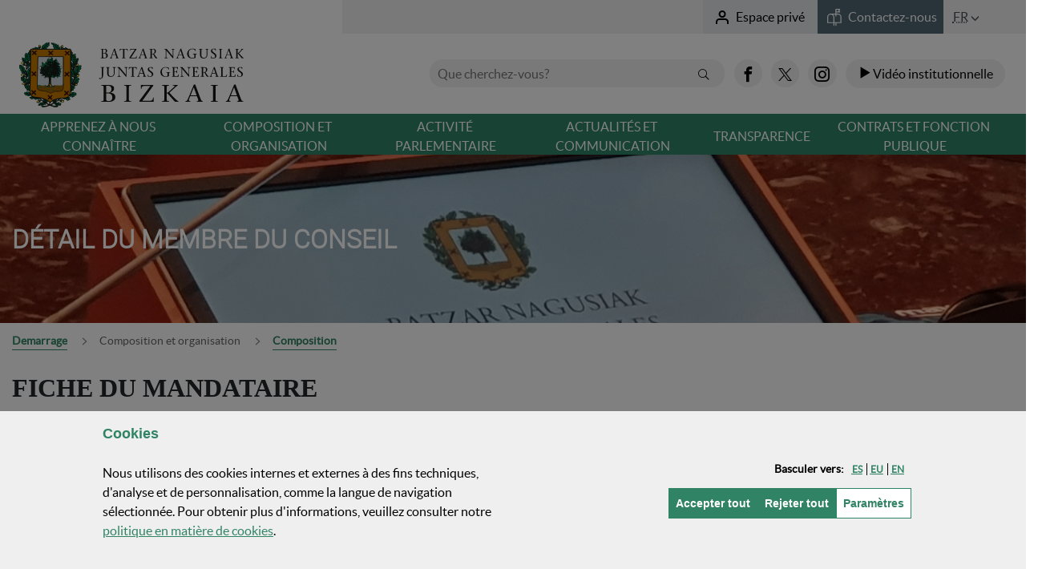

--- FILE ---
content_type: text/html;charset=UTF-8
request_url: https://jjggbizkaia.eus/fr/detail-du-membre-du-conseil?cod=33&legislatura=11
body_size: 33940
content:
































	
		
			<!DOCTYPE html>































































		







<html class="ltr" dir="ltr" lang="fr-FR">

	<head>
	

		<title>Fiche du mandataire - Assembl&eacute;es G&eacute;n&eacute;rales de Biscaye</title>

		<meta name="google-site-verification" content="v6wcHesHYAMM44H2FXlD2aNSGHDXe5XCo3pOLbURpfI" />
		
		<meta http-equiv="x-ua-compatible" content="IE=edge">
		<meta name="viewport" content="width=device-width, initial-scale=1.0, minimum-scale=1.0">

		<link rel="icon" href="https://jjggbizkaia.eus/o/IYBNTBNC/images/favicon.ico">

		<!--<link href="https://jjggbizkaia.eus/o/IYBNTBNC/css/main.css" rel="stylesheet">-->
		<!--<link href="https://jjggbizkaia.eus/o/IYBNTBNC/js/datepicker2/jquery-ui.css" rel="stylesheet">-->
		































<meta content="text/html; charset=UTF-8" http-equiv="content-type" />












<script type="importmap">{"imports":{"@clayui/breadcrumb":"/o/frontend-taglib-clay/__liferay__/exports/@clayui$breadcrumb.js","@clayui/form":"/o/frontend-taglib-clay/__liferay__/exports/@clayui$form.js","react-dom":"/o/frontend-js-react-web/__liferay__/exports/react-dom.js","@clayui/popover":"/o/frontend-taglib-clay/__liferay__/exports/@clayui$popover.js","@clayui/charts":"/o/frontend-taglib-clay/__liferay__/exports/@clayui$charts.js","@clayui/shared":"/o/frontend-taglib-clay/__liferay__/exports/@clayui$shared.js","@clayui/localized-input":"/o/frontend-taglib-clay/__liferay__/exports/@clayui$localized-input.js","@clayui/modal":"/o/frontend-taglib-clay/__liferay__/exports/@clayui$modal.js","@clayui/empty-state":"/o/frontend-taglib-clay/__liferay__/exports/@clayui$empty-state.js","@clayui/color-picker":"/o/frontend-taglib-clay/__liferay__/exports/@clayui$color-picker.js","@clayui/navigation-bar":"/o/frontend-taglib-clay/__liferay__/exports/@clayui$navigation-bar.js","react":"/o/frontend-js-react-web/__liferay__/exports/react.js","@clayui/pagination":"/o/frontend-taglib-clay/__liferay__/exports/@clayui$pagination.js","@clayui/icon":"/o/frontend-taglib-clay/__liferay__/exports/@clayui$icon.js","@clayui/table":"/o/frontend-taglib-clay/__liferay__/exports/@clayui$table.js","@clayui/autocomplete":"/o/frontend-taglib-clay/__liferay__/exports/@clayui$autocomplete.js","@clayui/slider":"/o/frontend-taglib-clay/__liferay__/exports/@clayui$slider.js","@clayui/management-toolbar":"/o/frontend-taglib-clay/__liferay__/exports/@clayui$management-toolbar.js","@clayui/multi-select":"/o/frontend-taglib-clay/__liferay__/exports/@clayui$multi-select.js","@clayui/nav":"/o/frontend-taglib-clay/__liferay__/exports/@clayui$nav.js","@clayui/time-picker":"/o/frontend-taglib-clay/__liferay__/exports/@clayui$time-picker.js","@clayui/provider":"/o/frontend-taglib-clay/__liferay__/exports/@clayui$provider.js","@clayui/upper-toolbar":"/o/frontend-taglib-clay/__liferay__/exports/@clayui$upper-toolbar.js","@clayui/loading-indicator":"/o/frontend-taglib-clay/__liferay__/exports/@clayui$loading-indicator.js","@clayui/panel":"/o/frontend-taglib-clay/__liferay__/exports/@clayui$panel.js","@clayui/drop-down":"/o/frontend-taglib-clay/__liferay__/exports/@clayui$drop-down.js","@clayui/list":"/o/frontend-taglib-clay/__liferay__/exports/@clayui$list.js","@clayui/date-picker":"/o/frontend-taglib-clay/__liferay__/exports/@clayui$date-picker.js","@clayui/label":"/o/frontend-taglib-clay/__liferay__/exports/@clayui$label.js","@clayui/data-provider":"/o/frontend-taglib-clay/__liferay__/exports/@clayui$data-provider.js","@liferay/frontend-js-api/data-set":"/o/frontend-js-dependencies-web/__liferay__/exports/@liferay$js-api$data-set.js","@clayui/core":"/o/frontend-taglib-clay/__liferay__/exports/@clayui$core.js","@clayui/pagination-bar":"/o/frontend-taglib-clay/__liferay__/exports/@clayui$pagination-bar.js","@clayui/layout":"/o/frontend-taglib-clay/__liferay__/exports/@clayui$layout.js","@clayui/multi-step-nav":"/o/frontend-taglib-clay/__liferay__/exports/@clayui$multi-step-nav.js","@liferay/frontend-js-api":"/o/frontend-js-dependencies-web/__liferay__/exports/@liferay$js-api.js","@clayui/css":"/o/frontend-taglib-clay/__liferay__/exports/@clayui$css.js","@clayui/toolbar":"/o/frontend-taglib-clay/__liferay__/exports/@clayui$toolbar.js","@clayui/alert":"/o/frontend-taglib-clay/__liferay__/exports/@clayui$alert.js","@clayui/badge":"/o/frontend-taglib-clay/__liferay__/exports/@clayui$badge.js","@clayui/link":"/o/frontend-taglib-clay/__liferay__/exports/@clayui$link.js","@clayui/card":"/o/frontend-taglib-clay/__liferay__/exports/@clayui$card.js","@clayui/progress-bar":"/o/frontend-taglib-clay/__liferay__/exports/@clayui$progress-bar.js","@clayui/tooltip":"/o/frontend-taglib-clay/__liferay__/exports/@clayui$tooltip.js","@clayui/button":"/o/frontend-taglib-clay/__liferay__/exports/@clayui$button.js","@clayui/tabs":"/o/frontend-taglib-clay/__liferay__/exports/@clayui$tabs.js","@clayui/sticker":"/o/frontend-taglib-clay/__liferay__/exports/@clayui$sticker.js"},"scopes":{}}</script><script data-senna-track="temporary">var Liferay = window.Liferay || {};Liferay.Icons = Liferay.Icons || {};Liferay.Icons.controlPanelSpritemap = 'https://jjggbizkaia.eus/o/admin-theme/images/clay/icons.svg';Liferay.Icons.spritemap = 'https://jjggbizkaia.eus/o/IYBNTBNC/images/clay/icons.svg';</script>
<script data-senna-track="permanent" type="text/javascript">window.Liferay = window.Liferay || {}; window.Liferay.CSP = {nonce: ''};</script>
<script data-senna-track="permanent" src="/combo?browserId=chrome&minifierType=js&languageId=fr_FR&t=1769656611309&/o/frontend-js-jquery-web/jquery/jquery.min.js&/o/frontend-js-jquery-web/jquery/init.js&/o/frontend-js-jquery-web/jquery/ajax.js&/o/frontend-js-jquery-web/jquery/bootstrap.bundle.min.js&/o/frontend-js-jquery-web/jquery/collapsible_search.js&/o/frontend-js-jquery-web/jquery/fm.js&/o/frontend-js-jquery-web/jquery/form.js&/o/frontend-js-jquery-web/jquery/popper.min.js&/o/frontend-js-jquery-web/jquery/side_navigation.js" type="text/javascript"></script>
<link data-senna-track="permanent" href="/o/frontend-theme-font-awesome-web/css/main.css?&mac=KWb8CY3oOhD728SI0G+NfXJbH/E=&browserId=chrome&languageId=fr_FR&minifierType=css&themeId=batzarnagusiak_WAR_IYBNTBNC" rel="stylesheet" type="text/css" />
<link data-senna-track="temporary" href="https://jjggbizkaia.eus/fr/detail-du-membre-du-conseil" rel="canonical" />
<link data-senna-track="temporary" href="https://jjggbizkaia.eus/es/detalle-juntero" hreflang="es-ES" rel="alternate" />
<link data-senna-track="temporary" href="https://jjggbizkaia.eus/eu/batzarkidearen-xehetasuna" hreflang="eu-ES" rel="alternate" />
<link data-senna-track="temporary" href="https://jjggbizkaia.eus/fr/detail-du-membre-du-conseil" hreflang="fr-FR" rel="alternate" />
<link data-senna-track="temporary" href="https://jjggbizkaia.eus/en/details-of-joint" hreflang="en-US" rel="alternate" />
<link data-senna-track="temporary" href="https://jjggbizkaia.eus/eu/batzarkidearen-xehetasuna" hreflang="x-default" rel="alternate" />

<meta property="og:locale" content="fr_FR">
<meta property="og:locale:alternate" content="eu_ES">
<meta property="og:locale:alternate" content="es_ES">
<meta property="og:locale:alternate" content="en_US">
<meta property="og:locale:alternate" content="fr_FR">
<meta property="og:site_name" content="Batzar Nagusiak">
<meta property="og:title" content="Fiche du mandataire - Batzar Nagusiak">
<meta property="og:type" content="website">
<meta property="og:url" content="https://jjggbizkaia.eus/fr/detail-du-membre-du-conseil">


<link href="https://jjggbizkaia.eus/o/IYBNTBNC/images/favicon.ico" rel="apple-touch-icon" />
<link href="https://jjggbizkaia.eus/o/IYBNTBNC/images/favicon.ico" rel="icon" />



<link class="lfr-css-file" data-senna-track="temporary" href="https://jjggbizkaia.eus/o/IYBNTBNC/css/clay.css?browserId=chrome&amp;themeId=batzarnagusiak_WAR_IYBNTBNC&amp;minifierType=css&amp;languageId=fr_FR&amp;t=1763080142000" id="liferayAUICSS" rel="stylesheet" type="text/css" />









	<link href="/combo?browserId=chrome&amp;minifierType=css&amp;themeId=batzarnagusiak_WAR_IYBNTBNC&amp;languageId=fr_FR&amp;com_liferay_asset_publisher_web_portlet_AssetPublisherPortlet_INSTANCE_Zsgh2KrGJacp:%2Fo%2Fasset-publisher-web%2Fcss%2Fmain.css&amp;com_liferay_journal_content_web_portlet_JournalContentPortlet_INSTANCE_YozoKrXNqpeQ:%2Fo%2Fjournal-content-web%2Fcss%2Fmain.css&amp;com_liferay_portal_search_web_search_bar_portlet_SearchBarPortlet_INSTANCE_templateSearch:%2Fo%2Fportal-search-web%2Fcss%2Fmain.css&amp;com_liferay_product_navigation_product_menu_web_portlet_ProductMenuPortlet:%2Fo%2Fproduct-navigation-product-menu-web%2Fcss%2Fmain.css&amp;com_liferay_product_navigation_user_personal_bar_web_portlet_ProductNavigationUserPersonalBarPortlet:%2Fo%2Fproduct-navigation-user-personal-bar-web%2Fcss%2Fmain.css&amp;com_liferay_site_navigation_menu_web_portlet_SiteNavigationMenuPortlet:%2Fo%2Fsite-navigation-menu-web%2Fcss%2Fmain.css&amp;net_bizkaia_iybzwncc_IYBZWNCCPortlet:%2Fo%2FIYBZWNCC%2Fcss%2Fmain.css&amp;t=1763080142000" rel="stylesheet" type="text/css"
 data-senna-track="temporary" id="7da6004d" />








<script type="text/javascript" data-senna-track="temporary">
	// <![CDATA[
		var Liferay = Liferay || {};

		Liferay.Browser = {
			acceptsGzip: function() {
				return true;
			},

			

			getMajorVersion: function() {
				return 131.0;
			},

			getRevision: function() {
				return '537.36';
			},
			getVersion: function() {
				return '131.0';
			},

			

			isAir: function() {
				return false;
			},
			isChrome: function() {
				return true;
			},
			isEdge: function() {
				return false;
			},
			isFirefox: function() {
				return false;
			},
			isGecko: function() {
				return true;
			},
			isIe: function() {
				return false;
			},
			isIphone: function() {
				return false;
			},
			isLinux: function() {
				return false;
			},
			isMac: function() {
				return true;
			},
			isMobile: function() {
				return false;
			},
			isMozilla: function() {
				return false;
			},
			isOpera: function() {
				return false;
			},
			isRtf: function() {
				return true;
			},
			isSafari: function() {
				return true;
			},
			isSun: function() {
				return false;
			},
			isWebKit: function() {
				return true;
			},
			isWindows: function() {
				return false;
			}
		};

		Liferay.Data = Liferay.Data || {};

		Liferay.Data.ICONS_INLINE_SVG = true;

		Liferay.Data.NAV_SELECTOR = '#navigation';

		Liferay.Data.NAV_SELECTOR_MOBILE = '#navigationCollapse';

		Liferay.Data.isCustomizationView = function() {
			return false;
		};

		Liferay.Data.notices = [
			
		];

		(function () {
			var available = {};

			var direction = {};

			

				available['eu_ES'] = 'basque\x20\x28Espagne\x29';
				direction['eu_ES'] = 'ltr';

			

				available['es_ES'] = 'espagnol\x20\x28Espagne\x29';
				direction['es_ES'] = 'ltr';

			

				available['en_US'] = 'anglais\x20\x28États-Unis\x29';
				direction['en_US'] = 'ltr';

			

				available['fr_FR'] = 'français\x20\x28France\x29';
				direction['fr_FR'] = 'ltr';

			

			Liferay.Language = {
				available,
				direction,
				get: function(key) {
					return key;
				}
			};
		})();

		var featureFlags = {"LPD-11018":false,"LPS-193884":false,"LPS-178642":false,"LPS-193005":false,"LPS-187284":false,"LPS-187285":false,"LPS-114786":false,"LPS-192957":false,"COMMERCE-8087":false,"LRAC-10757":false,"LPS-180090":false,"LPS-170809":false,"LPS-178052":false,"LPS-189856":false,"LPS-187436":false,"LPS-182184":false,"LPS-185892":false,"LPS-186620":false,"COMMERCE-12754":false,"LPS-184404":false,"LPS-180328":false,"LPS-198183":false,"LPS-171364":false,"LPS-153714":false,"LPS-96845":false,"LPS-170670":false,"LPS-141392":false,"LPS-169981":false,"LPD-15804":false,"LPS-153839":false,"LPS-200135":false,"LPS-187793":false,"LPS-177027":false,"LPD-10793":false,"COMMERCE-12192":false,"LPD-11003":false,"LPS-196768":false,"LPS-196724":false,"LPS-196847":false,"LPS-163118":false,"LPS-114700":false,"LPS-135430":false,"LPS-134060":false,"LPS-164563":false,"LPS-122920":false,"LPS-203351":false,"LPS-194395":false,"LPD-6368":false,"LPD-10701":false,"LPS-202104":false,"COMMERCE-9599":false,"LPS-187142":false,"LPD-15596":false,"LPS-198959":false,"LPS-196935":true,"LPS-187854":false,"LPS-176691":false,"LPS-197909":false,"LPS-202534":false,"COMMERCE-8949":false,"COMMERCE-11922":false,"LPS-194362":false,"LPS-165481":false,"LPS-153813":false,"LPS-174455":false,"LPD-10735":false,"COMMERCE-13024":false,"LPS-194763":false,"LPS-165482":false,"LPS-193551":false,"LPS-197477":false,"LPS-174816":false,"LPS-186360":false,"LPS-153332":false,"COMMERCE-12170":false,"LPS-179669":false,"LPS-174417":false,"LPS-183882":false,"LPS-155284":false,"LRAC-15017":false,"LPS-200108":false,"LPS-159643":false,"LPS-161033":false,"LPS-164948":false,"LPS-186870":true,"LPS-186871":false,"LPS-188058":false,"LPS-129412":false,"LPS-166126":false,"LPS-169837":false};

		Liferay.FeatureFlags = Object.keys(featureFlags).reduce(
			(acc, key) => ({
				...acc, [key]: featureFlags[key] === 'true' || featureFlags[key] === true
			}), {}
		);

		Liferay.PortletKeys = {
			DOCUMENT_LIBRARY: 'com_liferay_document_library_web_portlet_DLPortlet',
			DYNAMIC_DATA_MAPPING: 'com_liferay_dynamic_data_mapping_web_portlet_DDMPortlet',
			ITEM_SELECTOR: 'com_liferay_item_selector_web_portlet_ItemSelectorPortlet'
		};

		Liferay.PropsValues = {
			JAVASCRIPT_SINGLE_PAGE_APPLICATION_TIMEOUT: 0,
			UPLOAD_SERVLET_REQUEST_IMPL_MAX_SIZE: 2097152000000
		};

		Liferay.ThemeDisplay = {

			

			
				getLayoutId: function() {
					return '99';
				},

				

				getLayoutRelativeControlPanelURL: function() {
					return '/fr/group/jjggbizkaia/~/control_panel/manage';
				},

				getLayoutRelativeURL: function() {
					return '/fr/detail-du-membre-du-conseil';
				},
				getLayoutURL: function() {
					return 'https://jjggbizkaia.eus/fr/detail-du-membre-du-conseil';
				},
				getParentLayoutId: function() {
					return '69';
				},
				isControlPanel: function() {
					return false;
				},
				isPrivateLayout: function() {
					return 'false';
				},
				isVirtualLayout: function() {
					return false;
				},
			

			getBCP47LanguageId: function() {
				return 'fr-FR';
			},
			getCanonicalURL: function() {

				

				return 'https\x3a\x2f\x2fjjggbizkaia\x2eeus\x2ffr\x2fdetail-du-membre-du-conseil';
			},
			getCDNBaseURL: function() {
				return 'https://jjggbizkaia.eus';
			},
			getCDNDynamicResourcesHost: function() {
				return '';
			},
			getCDNHost: function() {
				return '';
			},
			getCompanyGroupId: function() {
				return '8778168';
			},
			getCompanyId: function() {
				return '8778129';
			},
			getDefaultLanguageId: function() {
				return 'eu_ES';
			},
			getDoAsUserIdEncoded: function() {
				return '';
			},
			getLanguageId: function() {
				return 'fr_FR';
			},
			getParentGroupId: function() {
				return '8778164';
			},
			getPathContext: function() {
				return '';
			},
			getPathImage: function() {
				return '/image';
			},
			getPathJavaScript: function() {
				return '/o/frontend-js-web';
			},
			getPathMain: function() {
				return '/fr/c';
			},
			getPathThemeImages: function() {
				return 'https://jjggbizkaia.eus/o/IYBNTBNC/images';
			},
			getPathThemeRoot: function() {
				return '/o/IYBNTBNC';
			},
			getPlid: function() {
				return '7990177';
			},
			getPortalURL: function() {
				return 'https://jjggbizkaia.eus';
			},
			getRealUserId: function() {
				return '8778133';
			},
			getRemoteAddr: function() {
				return '3.15.23.222';
			},
			getRemoteHost: function() {
				return '3.15.23.222';
			},
			getScopeGroupId: function() {
				return '8778164';
			},
			getScopeGroupIdOrLiveGroupId: function() {
				return '8778164';
			},
			getSessionId: function() {
				return '';
			},
			getSiteAdminURL: function() {
				return 'https://jjggbizkaia.eus/group/jjggbizkaia/~/control_panel/manage?p_p_lifecycle=0&p_p_state=maximized&p_p_mode=view';
			},
			getSiteGroupId: function() {
				return '8778164';
			},
			getURLControlPanel: function() {
				return '/fr/group/control_panel?refererPlid=7990177';
			},
			getURLHome: function() {
				return 'https\x3a\x2f\x2fjjggbizkaia\x2eeus\x2fweb\x2fguest';
			},
			getUserEmailAddress: function() {
				return '';
			},
			getUserId: function() {
				return '8778133';
			},
			getUserName: function() {
				return '';
			},
			isAddSessionIdToURL: function() {
				return false;
			},
			isImpersonated: function() {
				return false;
			},
			isSignedIn: function() {
				return false;
			},

			isStagedPortlet: function() {
				
					
						return false;
					
				
			},

			isStateExclusive: function() {
				return false;
			},
			isStateMaximized: function() {
				return false;
			},
			isStatePopUp: function() {
				return false;
			}
		};

		var themeDisplay = Liferay.ThemeDisplay;

		Liferay.AUI = {

			

			getCombine: function() {
				return true;
			},
			getComboPath: function() {
				return '/combo/?browserId=chrome&minifierType=&languageId=fr_FR&t=1740691045842&';
			},
			getDateFormat: function() {
				return '%d/%m/%Y';
			},
			getEditorCKEditorPath: function() {
				return '/o/frontend-editor-ckeditor-web';
			},
			getFilter: function() {
				var filter = 'raw';

				
					
						filter = 'min';
					
					

				return filter;
			},
			getFilterConfig: function() {
				var instance = this;

				var filterConfig = null;

				if (!instance.getCombine()) {
					filterConfig = {
						replaceStr: '.js' + instance.getStaticResourceURLParams(),
						searchExp: '\\.js$'
					};
				}

				return filterConfig;
			},
			getJavaScriptRootPath: function() {
				return '/o/frontend-js-web';
			},
			getPortletRootPath: function() {
				return '/html/portlet';
			},
			getStaticResourceURLParams: function() {
				return '?browserId=chrome&minifierType=&languageId=fr_FR&t=1740691045842';
			}
		};

		Liferay.authToken = 'MXaNjzwP';

		

		Liferay.currentURL = '\x2ffr\x2fdetail-du-membre-du-conseil\x3fcod\x3d33\x26legislatura\x3d11';
		Liferay.currentURLEncoded = '\x252Ffr\x252Fdetail-du-membre-du-conseil\x253Fcod\x253D33\x2526legislatura\x253D11';
	// ]]>
</script>

<script data-senna-track="temporary" type="text/javascript">window.__CONFIG__= {basePath: '',combine: true, defaultURLParams: null, explainResolutions: false, exposeGlobal: false, logLevel: 'warn', moduleType: 'module', namespace:'Liferay', nonce: '', reportMismatchedAnonymousModules: 'warn', resolvePath: '/o/js_resolve_modules', url: '/combo/?browserId=chrome&minifierType=js&languageId=fr_FR&t=1740691045842&', waitTimeout: 20000};</script><script data-senna-track="permanent" src="/o/frontend-js-loader-modules-extender/loader.js?&mac=9WaMmhziBCkScHZwrrVcOR7VZF4=&browserId=chrome&languageId=fr_FR&minifierType=js" type="text/javascript"></script><script data-senna-track="permanent" src="/combo?browserId=chrome&minifierType=js&languageId=fr_FR&t=1740691045842&/o/frontend-js-aui-web/aui/aui/aui-min.js&/o/frontend-js-aui-web/liferay/modules.js&/o/frontend-js-aui-web/liferay/aui_sandbox.js&/o/frontend-js-aui-web/aui/attribute-base/attribute-base-min.js&/o/frontend-js-aui-web/aui/attribute-complex/attribute-complex-min.js&/o/frontend-js-aui-web/aui/attribute-core/attribute-core-min.js&/o/frontend-js-aui-web/aui/attribute-observable/attribute-observable-min.js&/o/frontend-js-aui-web/aui/attribute-extras/attribute-extras-min.js&/o/frontend-js-aui-web/aui/event-custom-base/event-custom-base-min.js&/o/frontend-js-aui-web/aui/event-custom-complex/event-custom-complex-min.js&/o/frontend-js-aui-web/aui/oop/oop-min.js&/o/frontend-js-aui-web/aui/aui-base-lang/aui-base-lang-min.js&/o/frontend-js-aui-web/liferay/dependency.js&/o/frontend-js-aui-web/liferay/util.js&/o/oauth2-provider-web/js/liferay.js&/o/frontend-js-web/liferay/dom_task_runner.js&/o/frontend-js-web/liferay/events.js&/o/frontend-js-web/liferay/lazy_load.js&/o/frontend-js-web/liferay/liferay.js&/o/frontend-js-web/liferay/global.bundle.js&/o/frontend-js-web/liferay/portlet.js&/o/frontend-js-web/liferay/workflow.js" type="text/javascript"></script>
<script data-senna-track="temporary" type="text/javascript">window.Liferay = Liferay || {}; window.Liferay.OAuth2 = {getAuthorizeURL: function() {return 'https://jjggbizkaia.eus/o/oauth2/authorize';}, getBuiltInRedirectURL: function() {return 'https://jjggbizkaia.eus/o/oauth2/redirect';}, getIntrospectURL: function() { return 'https://jjggbizkaia.eus/o/oauth2/introspect';}, getTokenURL: function() {return 'https://jjggbizkaia.eus/o/oauth2/token';}, getUserAgentApplication: function(externalReferenceCode) {return Liferay.OAuth2._userAgentApplications[externalReferenceCode];}, _userAgentApplications: {}}</script><script data-senna-track="temporary" type="text/javascript">try {var MODULE_MAIN='calendar-web@5.0.89/index';var MODULE_PATH='/o/calendar-web';AUI().applyConfig({groups:{calendar:{base:MODULE_PATH+"/js/",combine:Liferay.AUI.getCombine(),filter:Liferay.AUI.getFilterConfig(),modules:{"liferay-calendar-a11y":{path:"calendar_a11y.js",requires:["calendar"]},"liferay-calendar-container":{path:"calendar_container.js",requires:["aui-alert","aui-base","aui-component","liferay-portlet-base"]},"liferay-calendar-date-picker-sanitizer":{path:"date_picker_sanitizer.js",requires:["aui-base"]},"liferay-calendar-interval-selector":{path:"interval_selector.js",requires:["aui-base","liferay-portlet-base"]},"liferay-calendar-interval-selector-scheduler-event-link":{path:"interval_selector_scheduler_event_link.js",requires:["aui-base","liferay-portlet-base"]},"liferay-calendar-list":{path:"calendar_list.js",requires:["aui-template-deprecated","liferay-scheduler"]},"liferay-calendar-message-util":{path:"message_util.js",requires:["liferay-util-window"]},"liferay-calendar-recurrence-converter":{path:"recurrence_converter.js",requires:[]},"liferay-calendar-recurrence-dialog":{path:"recurrence.js",requires:["aui-base","liferay-calendar-recurrence-util"]},"liferay-calendar-recurrence-util":{path:"recurrence_util.js",requires:["aui-base","liferay-util-window"]},"liferay-calendar-reminders":{path:"calendar_reminders.js",requires:["aui-base"]},"liferay-calendar-remote-services":{path:"remote_services.js",requires:["aui-base","aui-component","liferay-calendar-util","liferay-portlet-base"]},"liferay-calendar-session-listener":{path:"session_listener.js",requires:["aui-base","liferay-scheduler"]},"liferay-calendar-simple-color-picker":{path:"simple_color_picker.js",requires:["aui-base","aui-template-deprecated"]},"liferay-calendar-simple-menu":{path:"simple_menu.js",requires:["aui-base","aui-template-deprecated","event-outside","event-touch","widget-modality","widget-position","widget-position-align","widget-position-constrain","widget-stack","widget-stdmod"]},"liferay-calendar-util":{path:"calendar_util.js",requires:["aui-datatype","aui-io","aui-scheduler","aui-toolbar","autocomplete","autocomplete-highlighters"]},"liferay-scheduler":{path:"scheduler.js",requires:["async-queue","aui-datatype","aui-scheduler","dd-plugin","liferay-calendar-a11y","liferay-calendar-message-util","liferay-calendar-recurrence-converter","liferay-calendar-recurrence-util","liferay-calendar-util","liferay-scheduler-event-recorder","liferay-scheduler-models","promise","resize-plugin"]},"liferay-scheduler-event-recorder":{path:"scheduler_event_recorder.js",requires:["dd-plugin","liferay-calendar-util","resize-plugin"]},"liferay-scheduler-models":{path:"scheduler_models.js",requires:["aui-datatype","dd-plugin","liferay-calendar-util"]}},root:MODULE_PATH+"/js/"}}});
} catch(error) {console.error(error);}try {var MODULE_MAIN='portal-search-web@6.0.127/index';var MODULE_PATH='/o/portal-search-web';AUI().applyConfig({groups:{search:{base:MODULE_PATH+"/js/",combine:Liferay.AUI.getCombine(),filter:Liferay.AUI.getFilterConfig(),modules:{"liferay-search-custom-filter":{path:"custom_filter.js",requires:[]},"liferay-search-date-facet":{path:"date_facet.js",requires:["aui-form-validator","liferay-search-facet-util"]},"liferay-search-facet-util":{path:"facet_util.js",requires:[]},"liferay-search-modified-facet":{path:"modified_facet.js",requires:["aui-form-validator","liferay-search-facet-util"]},"liferay-search-sort-configuration":{path:"sort_configuration.js",requires:["aui-node"]},"liferay-search-sort-util":{path:"sort_util.js",requires:[]}},root:MODULE_PATH+"/js/"}}});
} catch(error) {console.error(error);}try {var MODULE_MAIN='staging-processes-web@5.0.55/index';var MODULE_PATH='/o/staging-processes-web';AUI().applyConfig({groups:{stagingprocessesweb:{base:MODULE_PATH+"/",combine:Liferay.AUI.getCombine(),filter:Liferay.AUI.getFilterConfig(),modules:{"liferay-staging-processes-export-import":{path:"js/main.js",requires:["aui-datatype","aui-dialog-iframe-deprecated","aui-modal","aui-parse-content","aui-toggler","liferay-portlet-base","liferay-util-window"]}},root:MODULE_PATH+"/"}}});
} catch(error) {console.error(error);}try {var MODULE_MAIN='frontend-js-components-web@2.0.63/index';var MODULE_PATH='/o/frontend-js-components-web';AUI().applyConfig({groups:{components:{mainModule:MODULE_MAIN}}});
} catch(error) {console.error(error);}try {var MODULE_MAIN='@liferay/frontend-js-react-web@5.0.37/index';var MODULE_PATH='/o/frontend-js-react-web';AUI().applyConfig({groups:{react:{mainModule:MODULE_MAIN}}});
} catch(error) {console.error(error);}try {var MODULE_MAIN='@liferay/document-library-web@6.0.177/document_library/js/index';var MODULE_PATH='/o/document-library-web';AUI().applyConfig({groups:{dl:{base:MODULE_PATH+"/document_library/js/legacy/",combine:Liferay.AUI.getCombine(),filter:Liferay.AUI.getFilterConfig(),modules:{"document-library-upload-component":{path:"DocumentLibraryUpload.js",requires:["aui-component","aui-data-set-deprecated","aui-overlay-manager-deprecated","aui-overlay-mask-deprecated","aui-parse-content","aui-progressbar","aui-template-deprecated","liferay-search-container","querystring-parse-simple","uploader"]}},root:MODULE_PATH+"/document_library/js/legacy/"}}});
} catch(error) {console.error(error);}try {var MODULE_MAIN='@liferay/frontend-js-state-web@1.0.20/index';var MODULE_PATH='/o/frontend-js-state-web';AUI().applyConfig({groups:{state:{mainModule:MODULE_MAIN}}});
} catch(error) {console.error(error);}try {var MODULE_MAIN='exportimport-web@5.0.83/index';var MODULE_PATH='/o/exportimport-web';AUI().applyConfig({groups:{exportimportweb:{base:MODULE_PATH+"/",combine:Liferay.AUI.getCombine(),filter:Liferay.AUI.getFilterConfig(),modules:{"liferay-export-import-export-import":{path:"js/main.js",requires:["aui-datatype","aui-dialog-iframe-deprecated","aui-modal","aui-parse-content","aui-toggler","liferay-portlet-base","liferay-util-window"]}},root:MODULE_PATH+"/"}}});
} catch(error) {console.error(error);}try {var MODULE_MAIN='frontend-editor-alloyeditor-web@5.0.46/index';var MODULE_PATH='/o/frontend-editor-alloyeditor-web';AUI().applyConfig({groups:{alloyeditor:{base:MODULE_PATH+"/js/",combine:Liferay.AUI.getCombine(),filter:Liferay.AUI.getFilterConfig(),modules:{"liferay-alloy-editor":{path:"alloyeditor.js",requires:["aui-component","liferay-portlet-base","timers"]},"liferay-alloy-editor-source":{path:"alloyeditor_source.js",requires:["aui-debounce","liferay-fullscreen-source-editor","liferay-source-editor","plugin"]}},root:MODULE_PATH+"/js/"}}});
} catch(error) {console.error(error);}try {var MODULE_MAIN='dynamic-data-mapping-web@5.0.100/index';var MODULE_PATH='/o/dynamic-data-mapping-web';!function(){const a=Liferay.AUI;AUI().applyConfig({groups:{ddm:{base:MODULE_PATH+"/js/",combine:Liferay.AUI.getCombine(),filter:a.getFilterConfig(),modules:{"liferay-ddm-form":{path:"ddm_form.js",requires:["aui-base","aui-datatable","aui-datatype","aui-image-viewer","aui-parse-content","aui-set","aui-sortable-list","json","liferay-form","liferay-map-base","liferay-translation-manager","liferay-util-window"]},"liferay-portlet-dynamic-data-mapping":{condition:{trigger:"liferay-document-library"},path:"main.js",requires:["arraysort","aui-form-builder-deprecated","aui-form-validator","aui-map","aui-text-unicode","json","liferay-menu","liferay-translation-manager","liferay-util-window","text"]},"liferay-portlet-dynamic-data-mapping-custom-fields":{condition:{trigger:"liferay-document-library"},path:"custom_fields.js",requires:["liferay-portlet-dynamic-data-mapping"]}},root:MODULE_PATH+"/js/"}}})}();
} catch(error) {console.error(error);}try {var MODULE_MAIN='portal-workflow-kaleo-designer-web@5.0.125/index';var MODULE_PATH='/o/portal-workflow-kaleo-designer-web';AUI().applyConfig({groups:{"kaleo-designer":{base:MODULE_PATH+"/designer/js/legacy/",combine:Liferay.AUI.getCombine(),filter:Liferay.AUI.getFilterConfig(),modules:{"liferay-kaleo-designer-autocomplete-util":{path:"autocomplete_util.js",requires:["autocomplete","autocomplete-highlighters"]},"liferay-kaleo-designer-definition-diagram-controller":{path:"definition_diagram_controller.js",requires:["liferay-kaleo-designer-field-normalizer","liferay-kaleo-designer-utils"]},"liferay-kaleo-designer-dialogs":{path:"dialogs.js",requires:["liferay-util-window"]},"liferay-kaleo-designer-editors":{path:"editors.js",requires:["aui-ace-editor","aui-ace-editor-mode-xml","aui-base","aui-datatype","aui-node","liferay-kaleo-designer-autocomplete-util","liferay-kaleo-designer-utils"]},"liferay-kaleo-designer-field-normalizer":{path:"field_normalizer.js",requires:["liferay-kaleo-designer-remote-services"]},"liferay-kaleo-designer-nodes":{path:"nodes.js",requires:["aui-datatable","aui-datatype","aui-diagram-builder","liferay-kaleo-designer-editors","liferay-kaleo-designer-utils"]},"liferay-kaleo-designer-remote-services":{path:"remote_services.js",requires:["aui-io"]},"liferay-kaleo-designer-templates":{path:"templates.js",requires:["aui-tpl-snippets-deprecated"]},"liferay-kaleo-designer-utils":{path:"utils.js",requires:[]},"liferay-kaleo-designer-xml-definition":{path:"xml_definition.js",requires:["aui-base","aui-component","dataschema-xml","datatype-xml"]},"liferay-kaleo-designer-xml-definition-serializer":{path:"xml_definition_serializer.js",requires:["escape","liferay-kaleo-designer-xml-util"]},"liferay-kaleo-designer-xml-util":{path:"xml_util.js",requires:["aui-base"]},"liferay-portlet-kaleo-designer":{path:"main.js",requires:["aui-ace-editor","aui-ace-editor-mode-xml","aui-tpl-snippets-deprecated","dataschema-xml","datasource","datatype-xml","event-valuechange","io-form","liferay-kaleo-designer-autocomplete-util","liferay-kaleo-designer-editors","liferay-kaleo-designer-nodes","liferay-kaleo-designer-remote-services","liferay-kaleo-designer-utils","liferay-kaleo-designer-xml-util","liferay-util-window"]}},root:MODULE_PATH+"/designer/js/legacy/"}}});
} catch(error) {console.error(error);}try {var MODULE_MAIN='contacts-web@5.0.57/index';var MODULE_PATH='/o/contacts-web';AUI().applyConfig({groups:{contactscenter:{base:MODULE_PATH+"/js/",combine:Liferay.AUI.getCombine(),filter:Liferay.AUI.getFilterConfig(),modules:{"liferay-contacts-center":{path:"main.js",requires:["aui-io-plugin-deprecated","aui-toolbar","autocomplete-base","datasource-io","json-parse","liferay-portlet-base","liferay-util-window"]}},root:MODULE_PATH+"/js/"}}});
} catch(error) {console.error(error);}</script>




<script type="text/javascript" data-senna-track="temporary">
	// <![CDATA[
		
			
				
		

		
	// ]]>
</script>





	
		

			

			
		
		



	
		

			

			
		
		



	
		

			

			
		
	















	



















<link class="lfr-css-file" data-senna-track="temporary" href="https://jjggbizkaia.eus/o/IYBNTBNC/css/main.css?browserId=chrome&amp;themeId=batzarnagusiak_WAR_IYBNTBNC&amp;minifierType=css&amp;languageId=fr_FR&amp;t=1763080142000" id="liferayThemeCSS" rel="stylesheet" type="text/css" />




	<style data-senna-track="temporary" type="text/css">
		/*.jjgg-audioguia .jw-flag-audio-player .jw-controlbar, .jw-flag-audio-player .jw-controlbar .jw-button-container {
    background-color: black !important;
}*/
	</style>





	<style data-senna-track="temporary" type="text/css">

		

			

		

			

		

			

		

			

		

			

		

			

		

			

				

					

#p_p_id_com_liferay_site_navigation_menu_web_portlet_SiteNavigationMenuPortlet_ .portlet-content {

}




				

			

		

			

		

			

				

					

#p_p_id_net_bizkaia_iyckwcoc_IYCKWCOCPortlet_ .portlet-content {

}




				

			

		

	</style>


<script data-senna-track="temporary">var Liferay = window.Liferay || {}; Liferay.CommerceContext = {"commerceAccountGroupIds":[],"accountEntryAllowedTypes":["person"],"commerceChannelId":"0","showUnselectableOptions":false,"currency":{"currencyId":"21683829","currencyCode":"USD"},"showSeparateOrderItems":false,"commerceSiteType":0};</script><link href="/o/commerce-frontend-js/styles/main.css" rel="stylesheet" type="text/css" />
<style data-senna-track="temporary" type="text/css">
</style>
<script type="module">
import {default as init} from '/o/frontend-js-spa-web/__liferay__/index.js';
{
init({"navigationExceptionSelectors":":not([target=\"_blank\"]):not([data-senna-off]):not([data-resource-href]):not([data-cke-saved-href]):not([data-cke-saved-href])","cacheExpirationTime":-1,"clearScreensCache":true,"portletsBlacklist":["IYBIWKGC_IYBIWKGCAgendaPortlet","iybiwocc_part_procesos_participativos","com_liferay_site_navigation_directory_web_portlet_SitesDirectoryPortlet","com_liferay_questions_web_internal_portlet_QuestionsPortlet","IYBNWINC_HISTORICO_INICIATIVAS","com_liferay_portal_language_override_web_internal_portlet_PLOPortlet","IYBIWKGC_IYBIWKGCListadoPortlet","com_liferay_login_web_portlet_LoginPortlet","IYBIWKGC_IYBIWKGCBuscadorPortlet","iybiwocc_part_organos_canales","com_liferay_nested_portlets_web_portlet_NestedPortletsPortlet","com_liferay_account_admin_web_internal_portlet_AccountUsersRegistrationPortlet","gr_busqueda","buscadorEventos","com_liferay_login_web_portlet_FastLoginPortlet"],"excludedTargetPortlets":["com_liferay_users_admin_web_portlet_UsersAdminPortlet","com_liferay_server_admin_web_portlet_ServerAdminPortlet"],"validStatusCodes":[221,490,494,499,491,492,493,495,220],"debugEnabled":false,"loginRedirect":"","excludedPaths":["/c/document_library","/documents","/image"],"userNotification":{"message":"On dirait que cela prend plus de temps que prévu.","title":"Oups","timeout":30000},"requestTimeout":0});
}

</script>









<script type="text/javascript" data-senna-track="temporary">
	if (window.Analytics) {
		window._com_liferay_document_library_analytics_isViewFileEntry = false;
	}
</script>

<script type="text/javascript">
Liferay.on(
	'ddmFieldBlur', function(event) {
		if (window.Analytics) {
			Analytics.send(
				'fieldBlurred',
				'Form',
				{
					fieldName: event.fieldName,
					focusDuration: event.focusDuration,
					formId: event.formId,
					formPageTitle: event.formPageTitle,
					page: event.page,
					title: event.title
				}
			);
		}
	}
);

Liferay.on(
	'ddmFieldFocus', function(event) {
		if (window.Analytics) {
			Analytics.send(
				'fieldFocused',
				'Form',
				{
					fieldName: event.fieldName,
					formId: event.formId,
					formPageTitle: event.formPageTitle,
					page: event.page,
					title:event.title
				}
			);
		}
	}
);

Liferay.on(
	'ddmFormPageShow', function(event) {
		if (window.Analytics) {
			Analytics.send(
				'pageViewed',
				'Form',
				{
					formId: event.formId,
					formPageTitle: event.formPageTitle,
					page: event.page,
					title: event.title
				}
			);
		}
	}
);

Liferay.on(
	'ddmFormSubmit', function(event) {
		if (window.Analytics) {
			Analytics.send(
				'formSubmitted',
				'Form',
				{
					formId: event.formId,
					title: event.title
				}
			);
		}
	}
);

Liferay.on(
	'ddmFormView', function(event) {
		if (window.Analytics) {
			Analytics.send(
				'formViewed',
				'Form',
				{
					formId: event.formId,
					title: event.title
				}
			);
		}
	}
);

</script><script>

</script>

























		
		
		<script defer src="https://jjggbizkaia.eus/o/IYBNTBNC/js/affix.js"></script>
		<script defer src="https://jjggbizkaia.eus/o/IYBNTBNC/js/jquery-scrolltofixed.js"></script>
		<script defer src="https://jjggbizkaia.eus/o/IYBNTBNC/js/jquery.tablesorter.min.js"></script>
		<script src="https://jjggbizkaia.eus/o/IYBNTBNC/js/easyResponsiveTabs.js"></script>	
		<script src="https://jjggbizkaia.eus/o/IYBNTBNC/js/main.js"></script>
		<script defer src="https://jjggbizkaia.eus/o/IYBNTBNC/js/datepicker2-responsive.js"></script>
		<script defer  data-senna-track="temporay"	src="https://jjggbizkaia.eus/o/IYBNTBNC/js/responsive.js"></script>
		<script defer src="https://jjggbizkaia.eus/o/IYBNTBNC/js/readmore.min.js"></script>
		
		<link rel="stylesheet" type="text/css" href="https://jjggbizkaia.eus/o/IYBNTBNC/css/slick/slick.css"/> 
		<link rel="stylesheet" type="text/css" href="https://jjggbizkaia.eus/o/IYBNTBNC/css/slick/slick-theme.css"/>
		<script defer  src="https://jjggbizkaia.eus/o/IYBNTBNC/js/slick/slick.min.js"></script>
		<link href="https://jjggbizkaia.eus/o/IYBNTBNC/css/magnific-popup/magnific-popup.css" rel="stylesheet" type="text/css" />
		<script defer src="https://jjggbizkaia.eus/o/IYBNTBNC/js/plugins/magnific-popup/jquery.magnific-popup.min.js"></script>
		<!--<script data-senna-track="permanent" src="https://jjggbizkaia.eus/o/IYBNTBNC/js/plugins/light-slider/js/lightslider.min.js"></script>-->
		<script  src="https://jjggbizkaia.eus/o/IYBNTBNC/js/plugins/light-gallery/js/lightgallery.min.js"></script>
		
		<!-- Google Tag Manager -->
		<script>(function(w,d,s,l,i){w[l]=w[l]||[];w[l].push({'gtm.start':
new Date().getTime(),event:'gtm.js'});var f=d.getElementsByTagName(s)[0],
j=d.createElement(s),dl=l!='dataLayer'?'&l='+l:'';j.async=true;j.src=
'https://www.googletagmanager.com/gtm.js?id='+i+dl;f.parentNode.insertBefore(j,f);
})(window,document,'script','dataLayer','GTM-PXKTKSQ');</script>
		<!-- End Google Tag Manager -->
		
	
</head>


<body class="chrome controls-visible  yui3-skin-sam guest-site signed-out public-page site jjgg" id="top">
		<!-- Google Tag Manager (noscript) -->
		<noscript><iframe src="https://www.googletagmanager.com/ns.html?id=GTM-PXKTKSQ" height="0" width="0" style="display:none;visibility:hidden"></iframe></noscript>
		<!-- End Google Tag Manager (noscript) -->
   











































































	<div id="wrapper">	
	
<header id="banner" role="banner">
	<div id="heading" class="affix-top">
		<p class="skip-to-content sr-only">
			<a href="#main-content" id="skip-to-content">skip-to-content <span class="bipoicon icon-arrow-down2"></span></a>
		</p>
		<div class="jjgg-container">
			<div class="row d-none d-md-flex">
				<div class="col-8 offset-4 jjgg-header-background-gray">
					<nav aria-label="Menu secondaire" class="navbar navbar-expand-lg navbar-light ml-auto mr-3 p-0">
						<ul class="navbar-nav navbar-nav ml-auto mr-3">
							<li class="nav-item"><a class="jjgg-private_area_link" href="https://apps.bizkaia.eus/SIGP/" target="_blank" title="(Ouvre une nouvelle fenêtre)"><span class="bipoicon icon-user"></span>Espace priv&eacute;</a></li>
							<li class="nav-item active"><a class="nav-link" href="/fr/contactez-nous"><span class="bipoicon icon-contacto"></span> Contactez-nous</a></li>
							<li class="nav-item"><div class="input-group">
<button aria-expanded="false" aria-haspopup="true" class="dropdown-toggle custom-select " data-toggle="dropdown"  aria-label="Choisissez la langue" id="jjgg-idioma-header" type="button">
	<abbr title="Français">FR</abbr>
	<span class="glyphicon glyphicon-menu-down"></span>
</button>
<ul aria-labelledby="jjgg-idioma-header" class="dropdown-menu" role="listbox">
		
		
		
			<li class="nav-item dropdown">
				<a  class="dropdown-item" data-senna-off="true" href="/c/portal/update_language?p_l_id=7990177&redirect=%2Ffr%2Fdetail-du-membre-du-conseil%3Fcod%3D33%26legislatura%3D11&languageId=eu_ES" lang="EU">
					<span class="sr-only">Euskara</span>
					<span aria-hidden="true"><abbr title="Euskara">EU</abbr></span>
				</a>
			</li>
	
		
		
		
			<li class="nav-item dropdown">
				<a  class="dropdown-item" data-senna-off="true" href="/c/portal/update_language?p_l_id=7990177&redirect=%2Ffr%2Fdetail-du-membre-du-conseil%3Fcod%3D33%26legislatura%3D11&languageId=es_ES" lang="ES">
					<span class="sr-only">Español</span>
					<span aria-hidden="true"><abbr title="Español">ES</abbr></span>
				</a>
			</li>
	
		
		
		
			<li class="nav-item dropdown">
				<a  class="dropdown-item" data-senna-off="true" href="/c/portal/update_language?p_l_id=7990177&redirect=%2Ffr%2Fdetail-du-membre-du-conseil%3Fcod%3D33%26legislatura%3D11&languageId=en_US" lang="EN">
					<span class="sr-only">English</span>
					<span aria-hidden="true"><abbr title="English">EN</abbr></span>
				</a>
			</li>
	
		
		
			<li aria-hidden="true" class="jjgg_idiomaActual">
				<div lang="FR">
					<span>Français</span>
					<span>FR</span>
				</div>
			</li>
	
</ul>

</div></li>
	
						</ul>
					</nav>
				</div>
			</div>
		</div>
		<div class="row jjgg-container align-items-center">
			<div class="col-sm-5 p-0">
				<p class="jjggbizkaia_site-logo m-md-0" >
					<a href="/fr/demarrage">
						<span lang="eu">Bizkaiko Batzar Nagusiak</span> - <span lang="es">Juntas Generales de Bizkaia</span>
					</a>
				</p>
			</div>
			
			<div class="col-sm-7 p-0 d-none d-md-flex ">
				<script type="text/javascript">
					function irPagBuscador(){
						window.location.href = "/fr/chercheur?q=" + $("#buscadorPagina").val();
					}
				</script>
				<div class="jjgg-buscador_header">
					<input id="buscadorPagina" class="w-100" aria-label="Recherche de contenu" placeholder="Que cherchez-vous?" type="search" />
					<button aria-label="Recherche " type="button" onclick="irPagBuscador()">
						<span class="bipoicon icon-lupa"></span>
					</button>
				</div>
				<ul class="row jjgg-redes-header">
					<li><a class="bipo_btnSocial" href="https://www.facebook.com/bizkaikobatzarnagusiak/" target="_blank" title="(Ouvre une nouvelle fenêtre)"><span class="bipoicon icon-facebook"></span><span class="sr-only">Facebook</span></a></li>
					<li><a class="bipo_btnSocial" href="https://twitter.com/bbnnbizkaia" target="_blank" title="(Ouvre une nouvelle fenêtre)"><span class="bipoicon icon-twitter"></span><span class="sr-only">Twitter</span></a></li>
					<li><a class="bipo_btnSocial" href="https://www.instagram.com/bizkaikobatzarnagusiak/" target="_blank" title="(Ouvre une nouvelle fenêtre)"><span class="bipoicon icon-instagram"></span><span class="sr-only">Instagram</span></a></li>
					<!-- <li><a class="jjgg-private_area_link" href="https://apps.bizkaia.eus/SIGP/" target="_blank" title="(Ouvre une nouvelle fenêtre)"><span class="bipoicon icon-user"></span>Espace priv&eacute;</a></li> -->
					<li><a class="jjgg-button popup-inline" href="#fichaVideo" id="enlace" aria-controls="fichaVideo" aria-haspopup="true" aria-expanded="false">
					<span class="bipoicon icon-play3"></span>Vidéo institutionnelle</a></li>
				</ul>
			</div>
		
		</div>	
	</div>
</header>






































































	

	<div class="portlet-boundary portlet-boundary_com_liferay_site_navigation_menu_web_portlet_SiteNavigationMenuPortlet_  portlet-static portlet-static-end portlet-barebone portlet-navigation " id="p_p_id_com_liferay_site_navigation_menu_web_portlet_SiteNavigationMenuPortlet_">
		<span id="p_com_liferay_site_navigation_menu_web_portlet_SiteNavigationMenuPortlet"></span>




	

	
		
			


































	
		
<section class="portlet" id="portlet_com_liferay_site_navigation_menu_web_portlet_SiteNavigationMenuPortlet">


	<div class="portlet-content">


		
			<div class=" portlet-content-container">
				


	<div class="portlet-body">



	
		
			
				
					







































	

	








	

				

				
					
						


	

		




















	

		

		
			
				

	
<nav class="navbar navbar-expand-lg jjgg-green-navbar jjgg-megamenu" aria-label="Menu principal" id="navbar-main"><button aria-controls="navbarNav" aria-expanded="false" aria-label="Toggle navigation" class="navbar-toggler" data-target="#navbarNav" data-toggle="collapse" type="button"><span class="navbar-toggler-icon"></span></button>
	<div class="collapse navbar-collapse" id="navbarNav">
		<form class="d-md-none form-inline my-2 my-lg-0">
			<input aria-label="Recherche de contenu" placeholder="Que cherchez-vous?" type="search" id="inputBusqueda"/><button aria-label="Recherche " class="jjgg-btn-search" type="button" onclick="irPagBuscadorResponsive();"><span class="bipoicon icon-lupa"></span></button>
		</form>
		<script type="text/javascript">
        	function irPagBuscadorResponsive() {
        		window.location.href = "/fr/chercheur?q=" + $("#inputBusqueda").val();
        	}
        </script>
		<ul class="navbar-nav">



					
					
					
					
					
					
					
						
							<li class="nav-item dropdown " >
								<a aria-expanded="false" aria-haspopup="true" class="nav-link dropdown-toggle text-uppercase" data-toggle="dropdown"  id="navbardrop0" role="button" tabindex="0">Apprenez à nous connaître<span class="d-md-none glyphicon glyphicon-menu-down"></span></a>
							
								<div aria-labelledby="navbardrop0" class="dropdown-menu ">
									<ul class="row pl-0 jjgg-container">
										<li class="col-12 col-md-7 jjgg-megamenu-content-left pl-md-5  pt-md-3">
												<h2 class="d-none d-md-block jjgg-megamenu-text-header1">Découvrez les Juntes générales</h2>

<p class="d-none d-md-block jgg-megamenu-text-paragraph">Les assemblées générales de Biscaye constituent l'organe suprême de représentation et de participation populaire des citoyens du territoire historique ; elles sont le Parlement de Biscaye. Elles exercent les pouvoirs réglementaires de Biscaye et approuvent les budgets du territoire historique...</p>

											<ul class="pt-md-3 nav flex-row flex-md-column jjgg-megamenu-content">
															
															
															
															<li class="nav-item"><a class="nav-link" href="https://jjggbizkaia.eus/fr/bonjour"   title="">Bonjour</a></li>

														
															
															
															
															<li class="nav-item"><a class="nav-link" href="https://jjggbizkaia.eus/fr/sieges/la-maison-des-assemblees-de-gernika"   title="">La Maison des Assemblées de Gernika</a></li>

														
															
															
															
															<li class="nav-item"><a class="nav-link" href="https://jjggbizkaia.eus/fr/sieges/la-maison-des-assemblees-de-abellaneda"   title="">La Maison des Assemblées de Abellaneda</a></li>

														
															
															
															
															<li class="nav-item"><a class="nav-link" href="https://jjggbizkaia.eus/fr/sieges/la-maison-des-assemblees-de-gerediaga"   title="">La Maison des Assemblées de Gerediaga</a></li>

														
															
															
															
															<li class="nav-item"><a class="nav-link" href="https://jjggbizkaia.eus/fr/sieges/siege-de-bilbao"   title="">Siège de Bilbao</a></li>

														
															
															
															
															<li class="nav-item"><a class="nav-link" href="https://jjggbizkaia.eus/fr/histoire"   title="">Histoire</a></li>

														
															
															
															
															<li class="nav-item"><a class="nav-link" href="https://jjggbizkaia.eus/fr/art"   title="">L&#39;art dans les JG</a></li>

														
											</ul>
										</li>
										
											
											 
													
													<li class="d-none d-md-flex col-md-5 jjgg-megamenu-content-right  pt-5">

























	
	
	
		<div class="journal-content-article " data-analytics-asset-id="11583174" data-analytics-asset-title="JJGG-video-presentacion-institucional" data-analytics-asset-type="web-content" data-analytics-web-content-resource-pk="11583176">
			

			




	<div class="row">
		<div class="col-5">
			<picture data-fileentryid="11671916"><source media="(max-width:195px)" srcset="/o/adaptive-media/image/11671916/Preview-1000x0/jjgg_destacado-conocenos.jpg?t=1654465396458" /><source media="(max-width:195px) and (min-width:195px)" srcset="/o/adaptive-media/image/11671916/Thumbnail-300x300/jjgg_destacado-conocenos.jpg?t=1654465396458" /><img alt="" 
			class="w-100" src="https://jjggbizkaia.eus/documents/8778164/11671846/jjgg_destacado-conocenos.jpg/6484da4f-a813-284a-3305-693a02cfb7e0?t=1654465396458" /></picture>
			
		</div>

		<div class="col-7">
			<h2 class="d-block jjgg-megamenu-text-header2">Vidéo institutionnelle des Assemblées Générales de Bizkaia</h2>

			<p>	
				<a class="jjgg-button popup-inline " href="#fichaVideo" id="enlace"  aria-controls="fichaVideo" aria-haspopup="true" aria-expanded="false">
					<span class="bipoicon icon-play3"></span> 
					Vidéo institutionnelle
				</a>
			</p>
		</div>
	</div>


		

	<div id ="fichaVideo" tabindex="-1" class="mfp-hide jjgg-fichaVideo" aria-labelledby="enlace" role="dialog">
		<div class="jjgg_video_biblio">

			<button id="cerrarVideo" title="Fin" type="button" class="mfp-close jjgg-btn_cerrar_video" aria-label ="Fin" >
			</button>
			
			<video id="video" class="lg-video-object lg-html5" controls >
				<source src="https://streaming.bizkaia.eus/Lantik/BBNN/JJGG_frances.mp4" type="video/mp4">
				
Votre navigateur ne prend pas en charge la vidéo HTML5			</video>
			
		</div>

	</div>


<script>
	$(document).ready(function() {
		
		$('.popup-inline').magnificPopup(
			{
				//disableOn: 700,
				type: 'inline',
				//mainClass: 'mfp-fade',
				removalDelay: 160,
				preloader: false,
				//fixedContentPos: false,
				callbacks: {
					close: function() {
						// Reset video on close:
						// video solo existe si lg-html5
						if ($(this.content).find('video')[0] != null ){
							$(this.content).find('video')[0].load();
							/* CAMBIAR ARIA EXPANDED */
							$('[id*=enlace]').attr("aria-expanded", "false");
						}
					},
					open: function() {
						/* CAMBIAR ARIA EXPANDED */
						$('[id*=enlace]').attr("aria-expanded", "true");
						/*MINIMIZAR TRANSCRIPCION*/
						var ident= 'transcription';
						$(".lg-sub-html[id*="+ident+"]").removeClass('lg-transcription-open');
					}
			}
		});

		$(".lg-toogle-transcription[id*=btnTranscription]").click(function() {
			var ident= 'transcription';
			$(".lg-sub-html[id="+ident+"]").toggleClass('lg-transcription-open');
		});

		// REPRODUCCION AUTOMATICA AL ABRIR
		$(".popup-inline[id*=enlace]").click(function() {
			$('#video').attr("autoplay",false);
		});
		
		// QUITAR REPRODUCCION AUTOMATICA AL SALIR, SINO SIGUE REPRODUCCION
			$(".mfp-close[id*=cerrarVideo]").click(function() {
				//var ident= this.id.substring( this.id.lastIndexOf('_') +1 );
				$('#video').attr("autoplay",false);
		});
	
});

</script>

			
		</div>

		

	


													</li>
									</ul>
								</div>
							</li>



					
					
					
					
					
					
					
						
							<li class="nav-item dropdown " >
								<a aria-expanded="false" aria-haspopup="true" class="nav-link dropdown-toggle text-uppercase" data-toggle="dropdown"  id="navbardrop1" role="button" tabindex="0">Composition et organisation<span class="d-md-none glyphicon glyphicon-menu-down"></span></a>
							
								<div aria-labelledby="navbardrop1" class="dropdown-menu ">
									<ul class="row pl-0 jjgg-container">
										<li class="col-12 col-md-7 jjgg-megamenu-content-left pl-md-5  pt-md-3">
												<h2 class="d-none d-md-block jjgg-megamenu-text-header1">Organisation des Juntes générales</h2>

<p class="d-none d-md-block jgg-megamenu-text-paragraph">Les actuelles assemblées générales de Biscaye ont été restaurées le 28 avril 1979. Les assemblées générales constituent l'organe suprême de représentation et de participation populaire dans le territoire historique. Elles exercent un pouvoir réglementaire dans les matières relevant de la compétence du territoire historique...</p>

											<ul class="pt-md-3 nav flex-row flex-md-column jjgg-megamenu-content">
															
															
															
															<li class="nav-item"><a class="nav-link" href="https://jjggbizkaia.eus/fr/composition"   title="">Composition</a></li>

														
															
															
															
															<li class="nav-item"><a class="nav-link" href="https://jjggbizkaia.eus/fr/organes/presidence"   title="">Présidence</a></li>

														
															
															
															
															<li class="nav-item"><a class="nav-link" href="https://jjggbizkaia.eus/fr/organes/commission-de-la-chambre"   title="">Commission de la chambre</a></li>

														
															
															
															
															<li class="nav-item"><a class="nav-link" href="https://jjggbizkaia.eus/fr/organes/reunion-des-porte-parole"   title="">Réunion des Porte-parole</a></li>

														
															
															
															
															<li class="nav-item"><a class="nav-link" href="https://jjggbizkaia.eus/fr/organes/conseil-permanent"   title="">Conseil permanent</a></li>

														
															
															
															
															<li class="nav-item"><a class="nav-link" href="https://jjggbizkaia.eus/fr/organes/commissions/commissions"   title="">Commissions</a></li>

														
															
															
															
															<li class="nav-item"><a class="nav-link" href="https://jjggbizkaia.eus/fr/reglementation-forale"   title="">Reglementation Forale</a></li>

														
											</ul>
										</li>
										
											
																							
									</ul>
								</div>
							</li>



					
					
					
					
					
					
					
					
					
					
						
							<li class="nav-item dropdown " >
								<a aria-expanded="false" aria-haspopup="true" class="nav-link dropdown-toggle text-uppercase" data-toggle="dropdown"  id="navbardrop2" role="button" tabindex="0">Activité parlementaire<span class="d-md-none glyphicon glyphicon-menu-down"></span></a>
							
								<div aria-labelledby="navbardrop2" class="dropdown-menu ">
									<ul class="row pl-0 jjgg-container">
										<li class="col-12 col-md-7 jjgg-megamenu-content-left pl-md-5  pt-md-3">
												<h2 class="d-none d-md-block jjgg-megamenu-text-header1">Activité parlementaire</h2>

											<ul class="pt-md-3 nav flex-row flex-md-column jjgg-megamenu-content">
															
															
															
															<li class="nav-item"><a class="nav-link" href="https://jjggbizkaia.eus/fr/onitiatives"   title="">Initiatives</a></li>

														
															
															
															
															<li class="nav-item"><a class="nav-link" href="https://jjggbizkaia.eus/fr/commissions"   title="">Commissions</a></li>

														
															
															
															
															<li class="nav-item"><a class="nav-link" href="https://jjggbizkaia.eus/fr/seances-plenieres"   title="">Séances Plénières</a></li>

														
															
															
															
															<li class="nav-item"><a class="nav-link" href="https://jjggbizkaia.eus/fr/control-plenary"   title="">Control Plenary</a></li>

														
															
															
															
															<li class="nav-item"><a class="nav-link" href="https://jjggbizkaia.eus/fr/reunion-des-porte-parole"   title="">Réunion des Porte-parole</a></li>

														
															
															
															
															<li class="nav-item"><a class="nav-link" href="https://jjggbizkaia.eus/fr/ordre-du-jour-parlementaire"   title="">Ordre du jour parlementaire</a></li>

														
															
															
															
															<li class="nav-item"><a class="nav-link" href="https://jjggbizkaia.eus/fr/bulletin-officiel/bulletin"   title="">Bulletin Officiel</a></li>

														
															
															
															
															<li class="nav-item"><a class="nav-link" href="https://jjggbizkaia.eus/fr/participation-des-citoyens"   title="">Participation des citoyens</a></li>

														
														
														
											</ul>
										</li>
										
											
																				</ul>
								</div>
							</li>



					
					
					
					
					
						
							<li class="nav-item dropdown " >
								<a aria-expanded="false" aria-haspopup="true" class="nav-link dropdown-toggle text-uppercase" data-toggle="dropdown"  id="navbardrop3" role="button" tabindex="0">Actualités et communication<span class="d-md-none glyphicon glyphicon-menu-down"></span></a>
							
								<div aria-labelledby="navbardrop3" class="dropdown-menu ">
									<ul class="row pl-0 jjgg-container">
										<li class="col-12 col-md-7 jjgg-megamenu-content-left pl-md-5  pt-md-3">
												<h2 class="d-none d-md-block jjgg-megamenu-text-header1">Actualités et communication</h2>

											<ul class="pt-md-3 nav flex-row flex-md-column jjgg-megamenu-content">
															
															
															
															<li class="nav-item"><a class="nav-link" href="https://jjggbizkaia.eus/fr/emissions-en-direct-et-historiques"   title="">Émissions en direct et historiques</a></li>

														
															
															
															
															<li class="nav-item"><a class="nav-link" href="https://jjggbizkaia.eus/fr/agenda-culturel"   title="">Agenda culturel</a></li>

														
															
															
															
															<li class="nav-item"><a class="nav-link" href="https://jjggbizkaia.eus/fr/actualites"   title="">Actualités</a></li>

														
															
															
															
															<li class="nav-item"><a class="nav-link" href="https://jjggbizkaia.eus/fr/plan-degalite"   title="">Plan d&#39;égalité</a></li>
																<li class="nav-item"><a class="nav-link" href="https://jjggbizkaia.eus/fr/actualites#declaraciones" title="">D&eacute;clarations institutionnelles</a></li>

														
															
															
															
															<li class="nav-item"><a class="nav-link" href="https://jjggbizkaia.eus/fr/publications"   title="">Publications</a></li>

														
											</ul>
										</li>
										
											
																									
														
													
		
													

													

														
									</ul>
								</div>
							</li>



					
					
					
						
							<li class="nav-item dropdown " >
								<a aria-expanded="false" aria-haspopup="true" class="nav-link dropdown-toggle text-uppercase" data-toggle="dropdown"  id="navbardrop4" role="button" tabindex="0">Transparence<span class="d-md-none glyphicon glyphicon-menu-down"></span></a>
							
								<div aria-labelledby="navbardrop4" class="dropdown-menu ">
									<ul class="row pl-0 jjgg-container">
										<li class="col-12 col-md-7 jjgg-megamenu-content-left pl-md-5  pt-md-3">
												<h2 class="d-none d-md-block jjgg-megamenu-text-header1">Information publique des Juntes générales</h2>

											<ul class="pt-md-3 nav flex-row flex-md-column jjgg-megamenu-content">
															
															
															
															<li class="nav-item"><a class="nav-link" href="https://jjggbizkaia.eus/fr/activite-economique"   title="">Activité Économique</a></li>

														
															
															
															
															<li class="nav-item"><a class="nav-link" href="https://jjggbizkaia.eus/fr/remunerations"   title="">Rémunérations</a></li>

														
															
															
															
															<li class="nav-item"><a class="nav-link" href="https://jjggbizkaia.eus/fr/declaration-de-biens-et-activites"   title="">Déclaration de Biens et Activités</a></li>

														
											</ul>
										</li>
										
											
																							
									</ul>
								</div>
							</li>



					
					
						
							<li class="nav-item dropdown " >
								<a aria-expanded="false" aria-haspopup="true" class="nav-link dropdown-toggle text-uppercase" data-toggle="dropdown"  id="navbardrop5" role="button" tabindex="0">Contrats et fonction publique<span class="d-md-none glyphicon glyphicon-menu-down"></span></a>
							
								<div aria-labelledby="navbardrop5" class="dropdown-menu ">
									<ul class="row pl-0 jjgg-container">
										<li class="col-12 col-md-7 jjgg-megamenu-content-left pl-md-5  pt-md-3">
												<h2 class="d-none d-md-block jjgg-megamenu-text-header1">Information publique sur les contrats et les offres d’emploi</h2>

											<ul class="pt-md-3 nav flex-row flex-md-column jjgg-megamenu-content">
															
															
															
															<li class="nav-item"><a class="nav-link" href="https://jjggbizkaia.eus/fr/contrats-publics"   title="">Contrats Publics</a></li>

														
															
															
															
															<li class="nav-item"><a class="nav-link" href="https://www.ivap.euskadi.eus/webivap00-a2app/eu/q41auUdaWar/E23/?locale=eu" target="_blank"   title="">Fonction publique</a></li>

														
											</ul>
										</li>
										
											
																							
									</ul>
								</div>
							</li>
			
			<li class="nav-item d-md-none">
				<div class="jjgg-responsive-lang">
				

					<ul class="jjgg-idiomas-container-reponsive">
							
							
							
								<li class="jjgg_idioma-responsive-item">
									<a data-senna-off="true" href="/c/portal/update_language?p_l_id=7990177&redirect=%2Ffr%2Fdetail-du-membre-du-conseil%3Fcod%3D33%26legislatura%3D11&languageId=eu_ES" lang="EU">
										<span>Euskara</span>
									</a>
								</li>
						
							
							
							
								<li class="jjgg_idioma-responsive-item">
									<a data-senna-off="true" href="/c/portal/update_language?p_l_id=7990177&redirect=%2Ffr%2Fdetail-du-membre-du-conseil%3Fcod%3D33%26legislatura%3D11&languageId=es_ES" lang="ES">
										<span>Español</span>
									</a>
								</li>
						
							
							
							
								<li class="jjgg_idioma-responsive-item">
									<a data-senna-off="true" href="/c/portal/update_language?p_l_id=7990177&redirect=%2Ffr%2Fdetail-du-membre-du-conseil%3Fcod%3D33%26legislatura%3D11&languageId=en_US" lang="EN">
										<span>English</span>
									</a>
								</li>
						
							
							
								<li class="jjgg_idiomaActual">
									<div lang="FR">
										<span>Français</span>
									</div>
								</li>
						
					</ul>
				</div>
			</li>
			
			<li class="nav-item d-md-none">
				<a class="jjgg-white-background nav-link popup-inline" href="#fichaVideo" id="enlace02" aria-controls="fichaVideo" aria-haspopup="true" aria-expanded="false">Vidéo institutionnelle</a>
			</li>
			
			<li class="nav-item d-md-none">
				<a class="jjgg-lightgray-background" href="https://apps.bizkaia.eus/SIGP/">Espace priv&eacute;</a>
			</li>
			<li class="nav-item d-md-none">
				<a class="jjgg-gray-background" href="/fr/contactez-nous">Contactez-nous</a>
			</li>
			
			<li class="nav-item d-md-none">
				<div class="row jjgg-responsive-navbar-last">
					<div class="col-12">
						<ul class="row jjgg-redes-header">
							<li class="col-2 py-2">
								<a class="bipo_btnSocial" href="https://www.facebook.com/bizkaikobatzarnagusiak/" target="_blank" title="(Ouvre une nouvelle fenêtre)">
									<span class="bipoicon icon-facebook"></span>
									<span class="sr-only">Facebook</span>
								</a>
							</li>
							<li class="col-2 py-2">
								<a class="bipo_btnSocial" href="https://twitter.com/bbnnbizkaia" target="_blank" title="(Ouvre une nouvelle fenêtre)">
									<span class="bipoicon icon-twitter"></span>
									<span class="sr-only">Twitter</span>
								</a>
							</li>							
							<li class="col-2 py-2">
								<a class="bipo_btnSocial" href="https://www.instagram.com/bizkaikobatzarnagusiak/" target="_blank" title="(Ouvre une nouvelle fenêtre)">
									<span class="bipoicon icon-instagram"></span>
									<span class="sr-only">Instagram</span>
								</a>
							</li>
						</ul>
					</div>
				</div>
			</li>
		</ul>
	</div>
</nav>



			
			
		
	
	
	
	


	
	
					
				
			
		
	
	


	</div>

			</div>
		
	</div>
</section>
	

		
		







	</div>






		
		

		 
		<section id="content">






























	

		<div class="columns-1" id="main-content" role="main">
	<div class="portlet-layout row">
		<div class="col-md-12 portlet-column portlet-column-only" id="column-1">
			<div class="portlet-dropzone portlet-column-content portlet-column-content-only" id="layout-column_column-1">



































	

	<div class="portlet-boundary portlet-boundary_com_liferay_journal_content_web_portlet_JournalContentPortlet_  portlet-static portlet-static-end portlet-barebone portlet-journal-content " id="p_p_id_com_liferay_journal_content_web_portlet_JournalContentPortlet_INSTANCE_YozoKrXNqpeQ_">
		<span id="p_com_liferay_journal_content_web_portlet_JournalContentPortlet_INSTANCE_YozoKrXNqpeQ"></span>




	

	
		
			


































	
		
<section class="portlet" id="portlet_com_liferay_journal_content_web_portlet_JournalContentPortlet_INSTANCE_YozoKrXNqpeQ">


	<div class="portlet-content">

			<div class="autofit-float autofit-row portlet-header bipo-portlet-content-configuration">


					<div class="autofit-col autofit-col-end">
						<div class="autofit-section">
							<div class="visible-interaction">

	

	
</div>
						</div>
					</div>
			</div>

		
			<div class=" portlet-content-container">
				


	<div class="portlet-body">



	
		
			
				
					







































	

	








	

				

				
					
						


	

		
































	
	
		
			
			
				
					
					
					
					

						

						<div class="" data-fragments-editor-item-id="20109-11649356" data-fragments-editor-item-type="fragments-editor-mapped-item" >
							
























	
	
	
		<div class="journal-content-article " data-analytics-asset-id="11649354" data-analytics-asset-title="JJGG-detalle-juntero-cabecera" data-analytics-asset-type="web-content" data-analytics-web-content-resource-pk="11649356">
			

			<div class="jjgg-top-header-image jjgg-top-header-image__short">
    <div class="jjgg-top-image d-block d-sm-none d-md-none d-lg-none d-xl-none" style="background-image:url('https://jjggbizkaia.eus/documents/8778164/10845747/jjgg_header-composicion-mobile_old.jpg/c39f5287-6744-7af1-7f7b-1e87fae178c9?t=1654718725422');"></div>
    <div class="jjgg-top-image d-none d-sm-block d-md-none d-lg-none d-xl-none" style="background-image:url('https://jjggbizkaia.eus/documents/8778164/10845747/jjgg_header-composicion-tablet_old.jpg/a5cc5998-6893-a19a-603d-13461cf8a6f4?t=1654718736840');"></div>
    <div class="jjgg-top-image d-none  d-sm-none d-md-block d-lg-block d-xl-block" style="background-image:url('https://jjggbizkaia.eus/documents/8778164/10845747/jjgg_header-composicion-1480x450.jpg/3ed03e7c-251f-ffa6-86c1-72aad554ca2b?t=1654855888215');"></div>
    <div class="jjgg-titulo-pagina">
        <div class="jjgg-container">
            <h1>Détail du membre du Conseil</h1>
        </div>
    </div>
</div>

			
		</div>

		

	



						</div>
					
				
			
		
	




	

	

	

	

	




	
	
					
				
			
		
	
	


	</div>

			</div>
		
	</div>
</section>
	

		
		







	</div>










































	

	<div class="portlet-boundary portlet-boundary_com_liferay_site_navigation_breadcrumb_web_portlet_SiteNavigationBreadcrumbPortlet_  portlet-static portlet-static-end portlet-barebone portlet-breadcrumb " id="p_p_id_com_liferay_site_navigation_breadcrumb_web_portlet_SiteNavigationBreadcrumbPortlet_INSTANCE_SAXoarj7EZeF_">
		<span id="p_com_liferay_site_navigation_breadcrumb_web_portlet_SiteNavigationBreadcrumbPortlet_INSTANCE_SAXoarj7EZeF"></span>




	

	
		
			


































	
		
<section class="portlet" id="portlet_com_liferay_site_navigation_breadcrumb_web_portlet_SiteNavigationBreadcrumbPortlet_INSTANCE_SAXoarj7EZeF">


	<div class="portlet-content">


		
			<div class=" portlet-content-container">
				


	<div class="portlet-body">



	
		
			
				
					







































	

	








	

				

				
					
						


	

		























<nav aria-label="Fil d&#39;Ariane" id="_com_liferay_site_navigation_breadcrumb_web_portlet_SiteNavigationBreadcrumbPortlet_INSTANCE_SAXoarj7EZeF_breadcrumbs-defaultScreen">
	
		
                   
                                
   
<div class="jjgg-container d-none d-sm-none d-md-block">

	<ol class="breadcrumb jjgg-breadcrumb">
		
	    

					
			
				
					<li class="breadcrumb-item">
								<a class="breadcrumb-link bipo-udaleku_bloqueante" href="https://jjggbizkaia.eus/fr/demarrage" title="Demarrage">
									<span class="breadcrumb-text-truncate">Demarrage</span>
								</a>
									

					</li>
		
	    

					
			
				
					<li class="breadcrumb-item">
										<span class="breadcrumb-text-truncate">Composition et organisation</span>
									

					</li>
		
	    

					
			
				
					<li class="breadcrumb-item">
										<a class="breadcrumb-link" href="https://jjggbizkaia.eus/fr/composition" title="Composition">
											<span class="breadcrumb-text-truncate">Composition</span>
										</a>
									

					</li>
		
	    

					
			
				
	</ol>
</div>	

<script>
/*	$(document).ready(function() {
	
		$('a.bipo-udaleku_bloqueante').click(function(){
			$('.bipo-status-ajaxlogin-bloqueante.bipo-udaleku_spinner_opacity div').toggleClass("sr-only");
		});

	});*/
</script>
	
</nav>

	
	
					
				
			
		
	
	


	</div>

			</div>
		
	</div>
</section>
	

		
		







	</div>










































	

	<div class="portlet-boundary portlet-boundary_com_liferay_asset_publisher_web_portlet_AssetPublisherPortlet_  portlet-static portlet-static-end portlet-barebone portlet-asset-publisher " id="p_p_id_com_liferay_asset_publisher_web_portlet_AssetPublisherPortlet_INSTANCE_Zsgh2KrGJacp_">
		<span id="p_com_liferay_asset_publisher_web_portlet_AssetPublisherPortlet_INSTANCE_Zsgh2KrGJacp"></span>




	

	
		
			


































	
		
<section class="portlet" id="portlet_com_liferay_asset_publisher_web_portlet_AssetPublisherPortlet_INSTANCE_Zsgh2KrGJacp">


	<div class="portlet-content">


		
			<div class=" portlet-content-container">
				


	<div class="portlet-body">



	
		
			
				
					







































	

	








	

				

				
					
						


	

		








































	
		
			
				































	
		
			

			





































	





	<div class="jjgg-titulo-pagina">
		<div class="jjgg-container">
			<h2 class="mt-7 mb-3 mt-md-0">Fiche du mandataire</h2>
		</div>
	</div>
	
			<div class="jjgg-container jjgg-datos-grupo-section mt-3 mb-5">
			<div class="row">
						<div class="col-12 col-sm-4 col-md-3">
							<div class="jjgg-imagen-juntero-wrapper">
								<img src="http://apli.bizkaia.net/APPS/DANOK/SIGP/fotos/11-33.jpg" alt="(Gil Llanos, Begoña)" onerror="this.onerror=null;this.src='/o/IYBNTBNC/images/general/jjgg-default-user-icon.png';">
							</div>
							
						</div>
				<div class="col-12 col-sm-8 col-md-9 jjgg-datos-grupo-wrapper">
					<div class="row">
								<div class="col-12 jjgg-title-with-button">
									<h3 class="jjgg-title-section mb-4">Gil Llanos, Begoña</h3>
								</div>
								<div class="col-12 col-sm-12 col-md-4 jjgg-datos-grupo-item">
									<div class="jjgg-icon">
										<img alt='Candidature &eacute;lectorale' src="/o/IYBNTBNC/images/general/jjgg-candidatura-icon.svg" />
									</div>

									<div class="jjgg-data">
										<h4>Candidature &eacute;lectorale:</h4>

										<p> <span Lang='es'>partido Socialista De Euskadi-euskadiko Ezkerra</span> 
													(PSE-EE (PSOE))
										</p>
									</div>
								</div>
						
							<div class="col-12 col-sm-12 col-md-5 jjgg-datos-grupo-item">
								<div class="jjgg-icon">
									<img alt='Porte-parole du groupe de membres du conseil' src="/o/IYBNTBNC/images/general/jjgg-grupo-juntero-icon.svg" />
								</div>
								<div class="jjgg-data">
									<h4>Groupe d'&eacute;lus aux Juntas:</h4>
									<p>
										
										
											<a href="/fr/details-du-groupe-de-membres-du-conseil?cod=2&legislatura=11" title='Acc&eacute;der aux informations sur SOCIALISTAS VASCOS - EUSKAL SOZIALISTAK '>
											SOCIALISTAS VASCOS - EUSKAL SOZIALISTAK 
											(SV/ES)
											</a>
									</p>
									
												<p><a href="mailto:socialistas.vascos@bizkaia.eus" title='Envoyer un e-mail'>socialistas.vascos@bizkaia.eus</a></p>
								</div>
							</div>
						
							<div class="col-12 col-sm-12 col-md-3 jjgg-datos-grupo-item">
								<div class="jjgg-icon">
									<img alt='Circonscription' src="/o/IYBNTBNC/images/general/jjgg-circunscripcion-icon.svg" />
								</div>

								<div class="jjgg-data">
									<h4>Circonscription:</h4>
										<p><span lang='es'>Bilbao</span></p>
								</div>
							</div>
						
								<div class="col-12 col-sm-12 col-md-6 jjgg-datos-grupo-item">
									<div class="jjgg-icon">
										<img alt='Assembl&eacute;es G&eacute;n&eacute;rales de Biscaye' src="/o/IYBNTBNC/images/general/jjgg-juntas-generales-icon.svg" />
									</div>

									<div class="jjgg-data">
										<h4>Dans les Assembl&eacute;es G&eacute;n&eacute;rales depuis:</h4>
										<p>17/06/2019</p>
									</div>
								</div>
					</div>
				</div>
			</div>
		</div>

	
	
		
		
				
				
				
				
				
				
				
				
				
				
				
				
				
				
				
				
				
				
				
				
				
				
				
				
				
				
				
				
				
				
				
				
			
				
				
				
				
				
				
				
				
				
				
				
				
				
				
				
				
				
				
				
				
				
				
				
				
				
				
				
				
				
				
				
				

		
			<div class="jjgg-listado-mandato-juntero-wrapper">
				<div class="jjgg-container">
					
					<h3 class="jjgg-title-section mb-4">XIIE MANDAT</h3>
					
					<div class="row">
						<div class="col-12 col-sm-12 col-md-4 jjgg-data-mandato-juntero">
							
							<div class="jjgg-data">
								<h4>Appartenance au mandat:</h4>
									<p>Haute Saison: 22/06/2023</p>
							
							</div>
							
							
							
										
										
										<div class="jjgg-data ">
											<h4>Appartenance aux Groupes de D&eacute;put&eacute;s:</h4>
											<p>
												
													
														<a href="/fr/details-du-groupe-de-membres-du-conseil?cod=2&legislatura=12" title='Acc&eacute;der aux informations sur Socialistas Vascos'>
														Socialistas Vascos. 
														</a>
												
														Depuis le 
														23/06/2023
											</p>
											
											
											
										</div>
										
							
									<div class="jjgg-data">
										<h4 class="sr-only">Historique des adh&eacute;sions aux groupes de membres du conseil
										</h4>
										<ul class="jjgg-lista-historicoGrupoJunteroApoderado">
										</ul>
									</div>	
								
										<div class="jjgg-data">
											<h4>Appartenance au Bureau: </h4>
												<p>
												Premier vice-président. 
											
													Depuis le 
													22/06/2023
											
												</p>
											
										</div>
							
							
										<div class="jjgg-data">
											<h4>Appartenance au Comit&eacute; des Porte-parole:  </h4>
											
												<p>
												Premier vice-président. 
											
													Depuis le 
													22/06/2023
											
												</p>
											
										</div>	
						</div>	
						
						<div class="col-12 col-sm-12 col-md-8 jjgg-actividad-wrapper">	
							
							<ul class="jjgg-listado-actividad">
								<h4 class="sr-only">Activit&eacute; du membre du conseil</h4>
													<li>
														<h5>Commission:
																<span><span lang='es'>Pleno</span></span>
														</h5>
														
												<div class="jjgg-info-actividad ">
														<p>
																Premier vice-président.
															
																	<span>Depuis le 
																	22/06/2023</span>
																
														</p>
												
													
												</div>
												
													<li>
														<h5>Commission:
																<span><span lang='es'>Institucional, Buen Gobierno y Transparencia</span></span>
														</h5>
														
												<div class="jjgg-info-actividad ">
														<p>
																Secrétaire.
															
																	<span>Depuis le 
																	20/07/2023</span>
																
														</p>
												
													
												</div>
												
													<li>
														<h5>Commission:
																<span><span lang='es'>Reglamento y Gobierno</span></span>
														</h5>
														
												<div class="jjgg-info-actividad ">
														<p>
																Premier vice-président.
															
																	<span>Depuis le 
																	20/07/2023</span>
																
														</p>
												
													
												</div>
												
													<li>
														<h5>Commission:
																<span><span lang='es'>Empleo, Cohesión Social e Igualdad</span></span>
														</h5>
														
												<div class="jjgg-info-actividad ">
														<p>
																Président.
															
																	<span>Depuis le 
																	20/07/2023</span>
																
														</p>
												
													
												</div>
												
													<li>
														<h5>Commission:
																<span><span lang='es'>Pleno de Control</span></span>
														</h5>
														
												<div class="jjgg-info-actividad ">
														<p>
																Premier vice-président.
															
																	<span>Depuis le 
																	22/06/2023</span>
																
														</p>
												
													
												</div>
												
							</ul>
						</div>	
					</div>
				</div>
			</div>
			<div class="jjgg-listado-mandato-juntero-wrapper">
				<div class="jjgg-container">
					
					<h3 class="jjgg-title-section mb-4">XIE MANDAT</h3>
					
					<div class="row">
						<div class="col-12 col-sm-12 col-md-4 jjgg-data-mandato-juntero">
							
							<div class="jjgg-data">
								<h4>Appartenance au mandat:</h4>
									<p>Haute Saison: 17/06/2019</p>
									<p>Basse Saison: 04/04/2023</p>
							
							</div>
							
							
							
										
										
										<div class="jjgg-data ">
											<h4>Appartenance aux Groupes de D&eacute;put&eacute;s:</h4>
											<p>
												
													
														<a href="/fr/details-du-groupe-de-membres-du-conseil?cod=2&legislatura=11" title='Acc&eacute;der aux informations sur Socialistas Vascos'>
														Socialistas Vascos. 
														</a>
												
														(24/06/2019 - 04/04/2023)
											</p>
											
											
											
										</div>
										
							
									<div class="jjgg-data">
										<h4 class="sr-only">Historique des adh&eacute;sions aux groupes de membres du conseil
										</h4>
										<ul class="jjgg-lista-historicoGrupoJunteroApoderado">
										</ul>
									</div>	
								
										<div class="jjgg-data">
											<h4>Appartenance au Bureau: </h4>
												<p>
												Premier vice-président. 
											
													(17/06/2019 - 04/04/2023)
											
												</p>
											
										</div>
							
							
						</div>	
						
						<div class="col-12 col-sm-12 col-md-8 jjgg-actividad-wrapper">	
							
							<ul class="jjgg-listado-actividad">
								<h4 class="sr-only">Activit&eacute; du membre du conseil</h4>
													<li>
														<h5>Commission:
																<span><span lang='es'>Pleno</span></span>
														</h5>
														
												<div class="jjgg-info-actividad ">
														<p>
																Premier vice-président.
															
																	<span>(17/06/2019 - 04/04/2023)</span>
																
														</p>
												
													
												</div>
												
													<li>
														<h5>Commission:
																<span><span lang='es'>Institucional, Buen Gobierno y Transparencia</span></span>
														</h5>
														
												<div class="jjgg-info-actividad ">
														<p>
																<span lang='es'>Vocal</span>.
															
																	<span>(13/10/2020 - 04/04/2023)</span>
																
														</p>
												
													
														<p class="jjgg-sustitucion-juntero">Remplace:   
															<a title='Acc&eacute;der aux informations sur Rico Lezama, Ekain ' href="/fr/detail-du-membre-du-conseil?cod=57&legislatura=11">
																	Rico Lezama, Ekain 
															</a>
														</p>
												</div>
												
													<li>
														<h5>Commission:
																<span><span lang='es'>Reglamento y Gobierno</span></span>
														</h5>
														
												<div class="jjgg-info-actividad ">
														<p>
																Premier vice-président.
															
																	<span>(23/07/2019 - 04/04/2023)</span>
																
														</p>
												
													
												</div>
												
													<li>
														<h5>Commission:
																<span><span lang='es'>Empleo, Inclusión Social e Igualdad</span></span>
														</h5>
														
												<div class="jjgg-info-actividad ">
														<p>
																Président.
															
																	<span>(22/07/2019 - 04/04/2023)</span>
																
														</p>
												
													
												</div>
												
													<li>
														<h5>Commission:
																<span><span lang='es'>Pleno de Control</span></span>
														</h5>
														
												<div class="jjgg-info-actividad ">
														<p>
																Premier vice-président.
															
																	<span>(17/06/2019 - 04/04/2023)</span>
																
														</p>
												
													
												</div>
												
							</ul>
						</div>	
					</div>
				</div>
			</div>
			<div class="jjgg-listado-mandato-juntero-wrapper">
				<div class="jjgg-container">
					
					<h3 class="jjgg-title-section mb-4">XE MANDAT</h3>
					
					<div class="row">
						<div class="col-12 col-sm-12 col-md-4 jjgg-data-mandato-juntero">
							
							<div class="jjgg-data">
								<h4>Appartenance au mandat:</h4>
									<p>Haute Saison: 16/06/2015</p>
									<p>Basse Saison: 02/04/2019</p>
							
							</div>
							
							
							
										
										
										<div class="jjgg-data ">
											<h4>Appartenance aux Groupes de D&eacute;put&eacute;s:</h4>
											<p>
												
													
														<a href="/fr/details-du-groupe-de-membres-du-conseil?cod=2&legislatura=10" title='Acc&eacute;der aux informations sur Socialistas Vascos'>
														Socialistas Vascos. 
														</a>
												
														(24/06/2015 - 02/04/2019)
											</p>
											
											
											
										</div>
										
							
									<div class="jjgg-data">
										<h4 class="sr-only">Historique des adh&eacute;sions aux groupes de membres du conseil
										</h4>
										<ul class="jjgg-lista-historicoGrupoJunteroApoderado">
										</ul>
									</div>	
								
										<div class="jjgg-data">
											<h4>Appartenance au Bureau: </h4>
												<p>
												Premier vice-président. 
											
													(16/06/2015 - 02/04/2019)
											
												</p>
											
										</div>
							
							
						</div>	
						
						<div class="col-12 col-sm-12 col-md-8 jjgg-actividad-wrapper">	
							
							<ul class="jjgg-listado-actividad">
								<h4 class="sr-only">Activit&eacute; du membre du conseil</h4>
													<li>
														<h5>Commission:
																<span><span lang='es'>Pleno</span></span>
														</h5>
														
												<div class="jjgg-info-actividad ">
														<p>
																Premier vice-président.
															
																	<span>(16/06/2015 - 02/04/2019)</span>
																
														</p>
												
													
												</div>
												
													<li>
														<h5>Commission:
																<span><span lang='es'>Economía y Hacienda</span></span>
														</h5>
														
												<div class="jjgg-info-actividad ">
														<p>
																<span lang='es'>Vocal</span>.
															
																	<span>(24/11/2016 - 20/12/2016)</span>
																
														</p>
												
														<p class="jjgg-sustitucion-juntero">Remplac&eacute;e par:  
															<a title='Acc&eacute;der aux informations sur Rico Lezama, Ekain ' href="/fr/detail-du-membre-du-conseil?cod=57&legislatura=10">
																	Rico Lezama, Ekain 
															</a>
														</p>	
													
														<p class="jjgg-sustitucion-juntero">Remplace:   
															<a title='Acc&eacute;der aux informations sur Castelo de Sa, Alexia ' href="/fr/detail-du-membre-du-conseil?cod=31&legislatura=10">
																	Castelo de Sa, Alexia 
															</a>
														</p>
												</div>
												
													<li>
														<h5>Commission:
																<span><span lang='es'>Reglamento y Gobierno</span></span>
														</h5>
														
												<div class="jjgg-info-actividad ">
														<p>
																Premier vice-président.
															
																	<span>(27/07/2015 - 02/04/2019)</span>
																
														</p>
												
													
												</div>
												
													<li>
														<h5>Commission:
																<span><span lang='es'>Empleo, Inserción Social e Igualdad</span></span>
														</h5>
														
												<div class="jjgg-info-actividad ">
														<p>
																Président.
															
																	<span>(27/07/2015 - 02/04/2019)</span>
																
														</p>
												
													
												</div>
												
													<li>
														<h5>Commission:
																<span><span lang='es'>Transportes, Movilidad y Cohesión del Territorio</span></span>
														</h5>
														
												<div class="jjgg-info-actividad ">
														<p>
																<span lang='es'>Vocal</span>.
															
																	<span>(29/11/2016 - 20/12/2016)</span>
																
														</p>
												
														<p class="jjgg-sustitucion-juntero">Remplac&eacute;e par:  
															<a title='Acc&eacute;der aux informations sur Rico Lezama, Ekain ' href="/fr/detail-du-membre-du-conseil?cod=57&legislatura=10">
																	Rico Lezama, Ekain 
															</a>
														</p>	
													
														<p class="jjgg-sustitucion-juntero">Remplace:   
															<a title='Acc&eacute;der aux informations sur Colmenero Ares, Joaquin' href="/fr/detail-du-membre-du-conseil?cod=32&legislatura=10">
																	Colmenero Ares, Joaquin
															</a>
														</p>
												</div>
												
													<li>
														<h5>Commission:
																<span><span lang='es'>Pleno de Control</span></span>
														</h5>
														
												<div class="jjgg-info-actividad ">
														<p>
																Premier vice-président.
															
																	<span>(16/06/2015 - 02/04/2019)</span>
																
														</p>
												
													
												</div>
												
													<li>
														<h5>Commission:
																<span><span lang='es'>Grupo de trabajo en Comisión de Reglamento y Gobierno</span></span>
														</h5>
														
												<div class="jjgg-info-actividad ">
														<p>
																<span lang='es'>Vocal</span>.
															
																	<span>(22/11/2016 - 02/04/2019)</span>
																
														</p>
												
													
														<p class="jjgg-sustitucion-juntero">Remplace:   
															<a title='Acc&eacute;der aux informations sur Castelo de Sa, Alexia ' href="/fr/detail-du-membre-du-conseil?cod=31&legislatura=10">
																	Castelo de Sa, Alexia 
															</a>
														</p>
												</div>
												
													<li>
														<h5>Commission:
																<span><span lang='es'>Ponencia Rglato y Gobno EXPT 3053</span></span>
														</h5>
														
												<div class="jjgg-info-actividad ">
														<p>
																<span lang='es'>Vocal</span>.
															
																	<span>(22/11/2016 - 02/04/2019)</span>
																
														</p>
												
													
														<p class="jjgg-sustitucion-juntero">Remplace:   
															<a title='Acc&eacute;der aux informations sur Castelo de Sa, Alexia ' href="/fr/detail-du-membre-du-conseil?cod=31&legislatura=10">
																	Castelo de Sa, Alexia 
															</a>
														</p>
												</div>
												
													<li>
														<h5>Commission:
																<span><span lang='es'>Estudio sobre participación ciudadana</span></span>
														</h5>
														
												<div class="jjgg-info-actividad ">
														<p>
																Secrétaire.
															
																	<span>(16/06/2015 - 02/04/2019)</span>
																
														</p>
												
													
												</div>
												
													<li>
														<h5>Commission:
																<span><span lang='es'>Ponencia para el estudio de la Proposición de Norma Foral sobre el procedimiento de iniciativa normativa municipal</span></span>
														</h5>
														
												<div class="jjgg-info-actividad ">
														<p>
																<span lang='es'>Vocal</span>.
															
																	<span>(16/06/2015 - 02/04/2019)</span>
																
														</p>
												
													
												</div>
												
							</ul>
						</div>	
					</div>
				</div>
			</div>
			<div class="jjgg-listado-mandato-juntero-wrapper">
				<div class="jjgg-container">
					
					<h3 class="jjgg-title-section mb-4">IXE MANDAT</h3>
					
					<div class="row">
						<div class="col-12 col-sm-12 col-md-4 jjgg-data-mandato-juntero">
							
							<div class="jjgg-data">
								<h4>Appartenance au mandat:</h4>
									<p>Haute Saison: 13/06/2011</p>
									<p>Basse Saison: 31/03/2015</p>
							
							</div>
							
							
							
										
										
										<div class="jjgg-data ">
											<h4>Appartenance aux Groupes de D&eacute;put&eacute;s:</h4>
											<p>
												
													
														<a href="/fr/details-du-groupe-de-membres-du-conseil?cod=2&legislatura=9" title='Acc&eacute;der aux informations sur Socialistas Vascos'>
														Socialistas Vascos. 
														</a>
												
														(21/06/2011 - 31/03/2015)
											</p>
											
											
											
										</div>
										
							
									<div class="jjgg-data">
										<h4 class="sr-only">Historique des adh&eacute;sions aux groupes de membres du conseil
										</h4>
										<ul class="jjgg-lista-historicoGrupoJunteroApoderado">
										</ul>
									</div>	
								
										<div class="jjgg-data">
											<h4>Appartenance au Bureau: </h4>
												<p>
												Second vice-président. 
											
													(13/06/2011 - 31/03/2015)
											
												</p>
											
										</div>
							
							
										<div class="jjgg-data">
											<h4>Appartenance au Comit&eacute; des Porte-parole:  </h4>
											
												<p>
												Second vice-président. 
											
													(13/06/2011 - 31/03/2015)
											
												</p>
											
										</div>	
						</div>	
						
						<div class="col-12 col-sm-12 col-md-8 jjgg-actividad-wrapper">	
							
							<ul class="jjgg-listado-actividad">
								<h4 class="sr-only">Activit&eacute; du membre du conseil</h4>
													<li>
														<h5>Commission:
																<span><span lang='es'>Pleno</span></span>
														</h5>
														
												<div class="jjgg-info-actividad ">
														<p>
																Second vice-président.
															
																	<span>(13/06/2011 - 31/03/2015)</span>
																
														</p>
												
													
												</div>
												
													<li>
														<h5>Commission:
																<span>Action sociale</span>
														</h5>
														
												<div class="jjgg-info-actividad ">
														<p>
																Président.
															
																	<span>(03/10/2011 - 31/03/2015)</span>
																
														</p>
												
													
												</div>
												
													<li>
														<h5>Commission:
																<span>Règlement et Gouvernement</span>
														</h5>
														
												<div class="jjgg-info-actividad ">
														<p>
																Second vice-président.
															
																	<span>(12/07/2011 - 31/03/2015)</span>
																
														</p>
												
													
												</div>
												
													<li>
														<h5>Commission:
																<span>Commission permanente</span>
														</h5>
														
												<div class="jjgg-info-actividad ">
														<p>
																Second vice-président.
															
																	<span>(26/06/2012 - 31/03/2015)</span>
																
														</p>
												
													
												</div>
												
													<li>
														<h5>Commission:
																<span>Commission passation de marchés</span>
														</h5>
														
												<div class="jjgg-info-actividad ">
														<p>
																Second vice-président.
															
																	<span>(13/06/2011 - 31/03/2015)</span>
																
														</p>
												
													
												</div>
												
													<li>
														<h5>Commission:
																<span>Rapport Modification Règlement Juntas generales Guipúzcoa</span>
														</h5>
														
												<div class="jjgg-info-actividad ">
														<p>
																<span lang='es'>Apoderado/a</span>.
															
																	<span>(12/02/2013 - 31/03/2015)</span>
																
														</p>
												
													
												</div>
												
							</ul>
						</div>	
					</div>
				</div>
			</div>
	




		
		




			
			
	
	











	
	
					
				
			
		
	
	


	</div>

			</div>
		
	</div>
</section>
	

		
		







	</div>






</div>
		</div>
	</div>
</div>


















	
	
	
		<style type="text/css">
			.master-layout-fragment .portlet-header {
				display: none;
			}
		</style>

		

		
	


<form action="#" aria-hidden="true" class="hide" id="hrefFm" method="post" name="hrefFm"><span></span><button hidden type="submit">Caché</button></form>

	
		
		</section>
		<div aria-hidden="true" class="jjgg-modal-jwplayer modal fade" style="display:none;" id="emisionModal" tabindex="-1">
			<div class="modal-dialog">
				<div class="modal-content">
					<div class="modal-header">
						<button aria-label="[Cerrar]" class="close" data-dismiss="modal" type="button">
							<span class="bipoicon icon-cross"></span>
						</button>
					</div>

					<div class="modal-body">
						<div style="display:none;" id="containerErrorDirecto">
							Pour visualiser l’&eacute;mission en direct, appuyez sur l’image sup&eacute;rieure.
						</div> 
						<div class="jjgg-video-anteriores-resto">
							<div id="videoModal">
								<noscript><img class="img_flash" alt="" src="https://jjggbizkaia.eus/o/IYBNTBNC/images/img-generica_plenos.png" /></noscript>
							</div>
						</div>
						
						<div id="divTxtSonidoTraduccionDirecto" class="jjgg-btn-group-emision">
							<button class="jjgg-btn-emision jjgg-btn-original active" id="aSonidoOriginalDirecto">
								<span class="bipoicon icon-player"></span>
Son original							</button>
							
							<button class="jjgg-btn-emision jjgg-btn-simultanea" id="aSonidoTraduccionDirecto">
								<span class="bipoicon icon-icono_atencion_ciudadana">
								</span> Traduction simultan&eacute;e
								</button>
						</div>
						<div id="divCaratulaDirecto" style="display:none;">
							<img alt="" src="https://jjggbizkaia.eus/o/IYBNTBNC/images/img-generica_plenos.png" />
						</div>
					</div>
				</div>
			</div>
		</div>
		<script src="https://jjggbizkaia.eus/o/IYBNTBNC/js/jwplayer-8.24.0/jwplayer.js"></script>
		<script src="https://jjggbizkaia.eus/o/IYBNTBNC/js/emisiondirecto.js"></script>
		

<footer class="jjgg-footer">
	<div class="jjgg-footer-top">
		<div class="jjgg-container">
			<div class="row">
				<address class="col-12 col-md-3 d-flex flex-column align-items-center align-items-md-start"><img alt="Assembl&eacute;es G&eacute;n&eacute;rales de Biscaye" src="/o/IYBNTBNC/images/general/jjgg-logo-white.svg" />
					<p>C / Hurtado de Amezaga Nº 6-3º Bilbao - Bizkaia</p>
					<a class="jjgg-telephone" href="tel:+34944066700">T&eacute;l&eacute;phone: 94 406 6700</a>

					<ul class="jjgg-rrss-block">
						<li><a href="https://www.facebook.com/bizkaikobatzarnagusiak/"  target="_blank" title="(Ouvre une nouvelle fen&ecirc;tre)"> <span class="bipoicon icon-facebook"><span class="sr-only">Facebook</span></span> </a></li>
						<li><a href="https://twitter.com/bbnnbizkaia" target="_blank" title="(Ouvre une nouvelle fen&ecirc;tre)"> <span class="bipoicon icon-twitter"><span class="sr-only">Twitter</span></span> </a></li>
						<li><a href="https://www.instagram.com/bizkaikobatzarnagusiak/" target="_blank" title="(Ouvre une nouvelle fen&ecirc;tre)"> <span class="bipoicon icon-instagram"><span class="sr-only">Instagram</span></span> </a></li>
					</ul>
				</address>

				<nav class="col-12 col-md-9">
					<div class="row flex-column flex-sm-row">

						<div class="col">

									<h2><span class="d-flex align-items-center" > Apprenez &agrave; nous conna&icirc;tre <span class="glyphicon glyphicon-menu-right ml-auto d-xs-block d-sm-none"></span> </span></h2>

									<ul class="jjgg-link-block">
										<li><a  href="/fr/bonjour" >Bonjour</a></li>
										<li><a  href="/fr/sieges/la-maison-des-assemblees-de-gernika" >La Maison des Assembl&eacute;es de Gernika</a></li>
										<li><a  href="/fr/sieges/la-maison-des-assemblees-de-abellaneda" >La Maison des Assembl&eacute;es de Abellaneda</a></li>
										<li><a  href="/fr/sieges/la-maison-des-assemblees-de-gerediaga" >La Maison des Assembl&eacute;es de Gerediaga</a></li>
										<li><a  href="/fr/sieges/siege-de-bilbao" >Si&egrave;ge de Bilbao</a></li>
										<li><a  href="/fr/histoire" >Histoire</a></li>
										<li><a  href="/fr/art" >L'art dans les JG</a></li>
									</ul>

						</div>

						<div class="col">

									<h2><span class="d-flex align-items-center" > Composition et organisation  <span class="glyphicon glyphicon-menu-right ml-auto d-xs-block d-sm-none"></span> </span></h2>

									<ul class="jjgg-link-block">
										<li><a  href="/fr/composition" >Composition</a></li>
										<li><a  href="/fr/organes/presidence" >Pr&eacute;sidence</a></li>
										<li><a  href="/fr/organes/commission-de-la-chambre" >Commission de la Chambre</a></li>
										<li><a  href="/fr/organes/reunion-des-porte-parole" >R&eacute;union des Porte-parole</a></li>
										<li><a  href="/fr/organes/conseil-permanent" >Conseil permanent</a></li>
										<li><a  href="/fr/organes/commissions" >Commissions</a></li>
										<li><a  href="/fr/reglementation-forale" >Reglementation Forale</a></li>
									</ul>

						</div>

						<div class="col">

								<h2><span class="d-flex align-items-center" > Activit&eacute; parlementaire <span class="glyphicon glyphicon-menu-right ml-auto d-xs-block d-sm-none"></span> </span></h2>

								<ul class="jjgg-link-block">
									<li><a  href="/fr/onitiatives" >Initiatives</a></li>
									<li><a  href="/fr/commissions" >Commissions</a></li>
									<li><a  href="/fr/seances-plenieres" >S&eacute;ances Pl&eacute;ni&egrave;res</a></li>
									<li><a  href="/fr/control-plenary" >Control Plenary</a></li>
									<li><a  href="/fr/reunion-des-porte-parole" >R&eacute;union des Porte-parole</a></li>
									<li><a  href="/fr/ordre-du-jour-parlementaire" >Ordre du jour parlementaire</a></li>
									<li><a  href="/fr/bulletin-officiel" >Bulletin officiels</a></li>
									<li><a  href="/fr/participation-des-citoyens" >Participation des citoyens</a></li>
								</ul>

						</div>

						<div class="col">

							<h2><span class="d-flex align-items-center" > Actualit&eacute;s et communication <span class="glyphicon glyphicon-menu-right ml-auto d-xs-block d-sm-none"></span> </span></h2>

							<ul class="jjgg-link-block">
								<li><a  href="/fr/emissions-en-direct-et-historiques" >&Eacute;missions en direct et historiques</a></li>
								<li><a  href="/fr/agenda-culturel" >Agenda culturel</a></li>
								<li><a  href="/fr/actualites" >Actualit&eacute;s</a></li>
								<li><a  href="/fr/plan-degalite" >Plan d'&eacute;galit&eacute;</a></li>
								<li><a  href="/fr/actualites#declaraciones" >D&eacute;clarations institutionnelles</a></li>
								<li><a  href="/fr/publications" >Publications</a></li>
							</ul>

						</div>

						<div class="col">
							
							<h2><span class="d-flex align-items-center" > Transparence <span class="glyphicon glyphicon-menu-right ml-auto d-xs-block d-sm-none"></span> </span></h2>

							<ul class="jjgg-link-block">
								<li><a  href="/fr/activite-economique" >Activit&eacute; &Eacute;conomique</a></li>
								<li><a  href="/fr/remunerations" >R&eacute;mun&eacute;rations</a></li>
								<li><a  href="/fr/declaration-de-biens-et-activites" >D&eacute;claration de Biens et Activit&eacute;s</a></li>
							</ul>
							
						</div>

						<div class="col">
                              
								<h2><span class="d-flex align-items-center" > Contrats et fonction publique <span class="glyphicon glyphicon-menu-right ml-auto d-xs-block d-sm-none"></span> </span></h2>
							
								<ul class="jjgg-link-block">
									<li><a href="/fr/contrats-publics" >Contrats Publics</a></li>
									<li><a href="https://www.euskadi.eus/z16-a2app/es/q41auUdaWar/E23/?locale=es" title="(Ouvre une nouvelle fenêtre)"  target="_blank">Fonction publique</a></li>
								</ul>
							 
							 <!--CONTRATO PUBLICOS antiguo
							 <h2><a href="/fr/contrats-publics" ><span class="d-flex align-items-center" > Contrats Publics </span></a></h2>
							 -->	
						</div>
					</div>
				</nav>
			</div>
		</div>
	</div>

	<div class="jjgg-footer-bottom jjggbizkaia_footer-grey">
		<div class="jjgg-container">
			<div class="row">
				<div class="col-12 col-md-4 d-flex align-items-center justify-content-center justify-content-md-start">
					<p>© <a href="/fr/demarrage" ><span lang="eu"> Bizkaiko Batzar Nagusiak</span>-<span lang="es">Juntas Generales de Bizkaia</span> </a></p>
				</div>

				<div class="col-12 col-md-8 d-flex align-items-center justify-content-center justify-content-md-start">
					<ul class="p-0 ml-md-auto mb-0">
						<li><a  href="/fr/accessiblite" ><small>Accessiblit&eacute;</small> </a></li>
						<li><a  href="/fr/politique-de-cookies" ><small>Politique de cookies</small> </a></li>
						<li><a  href="/fr/politique-de-confidentialite" ><small>Politique de confidentialit&eacute;</small></a></li>
						
						
					</ul>
				</div>
			</div>
		</div>
	</div>

	<div class="jjgg-go-top-arrow">
		<p id="back-top">
			<a href="#top"><span aria-hidden="true">↑</span>
				<span class="sr-only">FR_Subir</span>
			</a>
		</p>
	</div>
	
	
</footer>
		




































	

	<div class="portlet-boundary portlet-boundary_net_bizkaia_iyckwcoc_IYCKWCOCPortlet_  portlet-static portlet-static-end portlet-barebone  " id="p_p_id_net_bizkaia_iyckwcoc_IYCKWCOCPortlet_">
		<span id="p_net_bizkaia_iyckwcoc_IYCKWCOCPortlet"></span>




	

	
		
			


































	
		
<section class="portlet" id="portlet_net_bizkaia_iyckwcoc_IYCKWCOCPortlet">


	<div class="portlet-content">


		
			<div class=" portlet-content-container">
				


	<div class="portlet-body">



	
		
			
				
					







































	

	








	

				

				
					
						


	

		















 











 







<!-- Aviso de cookies -->

<script data-senna-track="permanent">

    function iOS() {
        return [
                'iPad Simulator',
                'iPhone Simulator',
                'iPod Simulator',
                'iPad',
                'iPhone',
                'iPod',
                'Macintosh',
                'MacIntel',
                'MacPPC',
                'Mac68K'
            ].includes(navigator.platform)
            // iPad on iOS 13 detection
            || (navigator.userAgent.includes("Mac"))
    }

    var locale = "fr_FR";
    var jsonStringify = JSON.stringify({      
  "gruposCookies": [  
     {              
      "keyName": "pc_tecnicas_jjgg",
      "nombreEs": "Cookies técnicas",
      "nombreEu": "Cookie teknikoak",
      "nombreEn": "Technical cookies",
      "nombreFr": "Cookies techniques",
    
      "descripcionEs": "Son necesarias para permitirte navegar por nuestra página web y para las tareas básicas para el correcto funcionamiento de la página",
      "descripcionEu": "Beharrezkoak dira gure webgunean nabigatzeko eta oinarrizko zereginetarako, webguneak behar bezala funtziona dezan.",
      "descripcionEn": "These are needed to allow browsing on our website and for basic tasks related to correct website operation.",
      "descripcionFr": "Ils sont nécessaires pour vous permettre de naviguer sur notre site et pour les tâches indispensables au bon fonctionnement de la page.",
           
      "listadoCookies": [
      ]                 
    },
    {              
      "keyName": "pc_analitica_jjgg",
      "nombreEs": "Cookies de análisis",
      "nombreEu": "Analisi-cookieak",
      "nombreEn": "Analysis cookies",
      "nombreFr": "Cookies d’analyse",
      
      "descripcionEs": "Recogen información anónima sobre el comportamiento de las personas usuarias en los sitios web con la finalidad de medir y analizar la actividad en cuestión para introducir mejoras en función de los datos de uso.",
      "descripcionEu": "Erabiltzaileek webguneetan duten portaerari buruzko informazio anonimoa biltzen dute, dena delako jarduera neurtu eta aztertzeko, erabilera-datuen arabera hobekuntzak sartzeko.",
      "descripcionEn": "These collect anonymous information about user behaviour on websites in order to measure and analyse the activity in question and make improvements based on usage data.",
      "descripcionFr": "Ils collectent des informations anonymes sur le comportement des utilisateurs des sites web afin de mesurer et d'analyser l'activité en question et d'apporter des améliorations sur la base des données d'utilisation.",
      
      "listadoCookies": [
       "_ga",
        "_gat",
        "_gid"
      ]                 
    } 
      
  ]     
});
    var jsonCookies = JSON.parse(jsonStringify);
    var arrayGrupoCookies = [];
    var dominiojs = "jjggbizkaia.eus";
    var allCookies = document.cookie;
    var deleteDateCookie = "Thu, 01 Jan 1970 00:00:00 UTC";
    var oneYearFromNow = new Date();
    oneYearFromNow.setFullYear(oneYearFromNow.getFullYear() + 1);

    for(var i = 0; i < jsonCookies.gruposCookies.length; i++){
        var grupoCookie = jsonCookies.gruposCookies[i];
        arrayGrupoCookies.push(grupoCookie.keyName);
        for(var j = 0; j < grupoCookie.listadoCookies.length; j++){
            var cookie = grupoCookie.listadoCookies[j];
        }
    }

    if (!String.prototype.startsWith) {
        String.prototype.startsWith = function(searchString, position) {
            position = position || 0;
            return this.indexOf(searchString, position) === position;
        };
    }


</script>


    
        








<link href="https://www.bizkaia.eus/o/cookies/css_v01/custom-cookies-style.css?v=00" rel="stylesheet" type="text/css" />

<div class="modal modal_aviso_cookies fade" id="aviso-cookies-cuadrocontenido" tabindex="-1" role="dialog" data-backdrop="static" aria-modal="true" aria-labelledby="titAviso">
    <div class="cookiesPortlet">
        <div id="barraaceptacion" class="lan-modal">

            <div id="cuadroContenido" class="lan-modal-content">
                <header id="contenedorheaderAviso" class="lan-container lan-teal contenedorheader">
                    <h1 id="titAviso" class="tituloAviso">Cookies</h1>
                </header>
                <div id="mesajeInicial" class="lan-container">
                    <div class="row">
                        <div class="col-12 col-md-6 p-0">
                        <p>Nous utilisons des cookies internes et externes à des fins techniques, d'analyse et de personnalisation, comme la langue de navigation sélectionnée. Pour obtenir plus d'informations, veuillez consulter notre <a href="javascript:void(0);" role="button" onclick="mostrarPoliticaCookies();" id="fTMCookies1" class="linkprimary firstFocusElement">politique en matière de cookies<span class="sr-only"> (Ouvrir fenêtre modale)</span></a>.  </p>
                         </div>
                         <div class="col-12 col-md-6">
                            
                                
                                    <div class="d-flex justify-content-end">
                                    <p class="textoCambioIdiomas text-right">Basculer vers:</p>
                                    <ul id="enlaceIdiomas" class="enlaceIdiomas" >								
                                        
                                            

                                            
                                            
                                            

                                            
                                                <li class="cookie_lang_es_ES">
                                                    <a data-senna-off="true" role="button" href="/c/portal/update_language?p_l_id=7990177&redirect=%2Ffr%2Fdetail-du-membre-du-conseil%3Fcod%3D33%26legislatura%3D11&languageId=es_ES" lang="es"><abbr title="español">ES</abbr></a>
                                                </li>
                                            
                                        
                                            

                                            
                                            
                                            

                                            
                                                <li class="cookie_lang_eu_ES">
                                                    <a data-senna-off="true" role="button" href="/c/portal/update_language?p_l_id=7990177&redirect=%2Ffr%2Fdetail-du-membre-du-conseil%3Fcod%3D33%26legislatura%3D11&languageId=eu_ES" lang="eu"><abbr title="euskara">EU</abbr></a>
                                                </li>
                                            
                                        
                                            

                                            
                                            
                                            

                                            
                                        
                                            

                                            
                                            
                                            

                                            
                                                <li class="cookie_lang_en_US">
                                                    <a data-senna-off="true" role="button" href="/c/portal/update_language?p_l_id=7990177&redirect=%2Ffr%2Fdetail-du-membre-du-conseil%3Fcod%3D33%26legislatura%3D11&languageId=en_US" lang="en"><abbr title="english">EN</abbr></a>
                                                </li>
                                            
                                        
                                    </ul>
                                    </div>
                                

                                
                        <ul class="d-flex flex-column flex-sm-row justify-content-end gap-2">
                            <li>
                                <a href="javascript:void(0);" class="enlaceboton sinFlotar w-100 d-block text-center" role="button" onclick="aceptarTodasCookies();" id="lTMCookies1"
                                >
                                    <strong>Accepter tout<span class="sr-only"> les cookies</span></strong>
                                </a>
							</li>
							<li>
                                <a href="javascript:void(0);" class="enlaceboton sinFlotar w-100 d-block text-center" role="button"
                                onclick="confTodasRechazadas(); guardarConfCookies();" >
                                    <strong>Rejeter tout<span class="sr-only"> les cookies</span></strong>
                                </a>
                            </li>
							<li>
								<a class="enlaceboton sinFlotar btn-secondary w-100 d-block text-center lastFocusElement" id="fTMCookies1b" href="javascript:void(0);" role="button" onclick="javascript:mostrarConfiguracion();">
									Paramètres <span class="sr-only"> (Ouvrir fenêtre modale: cookies)</span>
								</a>
							</li>
                        </ul>
                        </div>
                    </div>
                </div>
            </div>


            <!-- Politica cookies -->

            <div id="cuadroPolitica" class="lan-modal-content" role="dialog" aria-modal="true" aria-labelledby="tituloPoliticaAviso">
                <header id="contenedorheaderPolitica" class="lan-container lan-teal contenedorheader">
                    <h1 class="tituloAviso" id="tituloPoliticaAviso">Politique de cookies</h1>

                    <button type="button" class="close oculto firstFocusElement" onclick="cerraPanelCookies();" id="fTMCookies2" >
                        <span aria-hidden="true" >x</span>
						<span class="sr-only">Fin Politique de cookies</span>
                    </button>
                </header>

                <div id="politicaCookies" class="lan-container oculto">

                    <div id="contenido">
                        <div class="descripcionCookies">
                            <div class="jjgg-container bipo_recursivas">
<div class="row">
<div class="col-xxs-12 offset-0 col-xs-10 offset-sm-1 col-sm-10 offset-sm-1 col-md-10 offset-md-1">
<div class="bipo_cookies_padding_inferior">
<p>Le présent site web, https://jjggbizkaia.eus/ (ci-après le <strong>"site web"</strong>) utilise des outils pour contrôler la navigation sur le site web et l'adresse IP du destinataire du service, afin d'améliorer et de garantir la prestation de services ou le fonctionnement technique du site web, de le distinguer des autres utilisateurs et d'analyser leurs habitudes de navigation.</p>

<p>L'objectif de cette politique en matière de cookies est de vous informer de manière claire et précise sur le fonctionnement et les utilisations des cookies que nous utilisons.</p>

<h2>Qu'est-ce que c'est et pourquoi utilisons-nous des cookies?</h2>

<p>Un cookie est un fichier qui est téléchargé sur votre dispositif lorsque vous accédez à certains sites Web.</p>

<p>Les cookies permettent notamment à un site web de stocker et de récupérer des informations sur les habitudes de navigation d’un utilisateur ou de son dispositif et, en fonction des informations contenues et de la façon dont il utilise son dispositif, ils peuvent être utilisés pour reconnaître l’utilisateur.</p>

<p>La législation actuelle nous permet de stocker des cookies sur son appareil s'ils sont strictement nécessaires au fonctionnement de ce site. Toutefois, pour tous les autres types de cookies, nous aurons besoin d'une autorisation.</p>

<h2>Les types de cookies selon l'entité qui les gère</h2>

<p>On peut distinguer selon qui gère l'appareil ou le domaine à partir duquel les cookies sont envoyés et qui traite les données obtenues:</p>

<ul>
	<li>Les cookies internes : ils sont gérés par le Assemblées Générales de Biscaye.</li>
	<li>Les cookies de tiers : ils sont gérés par une autre entité qui traite les données obtenues par le biais des cookies. Ce site Web utilise des cookies de Google Analytics : un service d’analyse web développé par Google afin de mesurer et d’analyser la navigation sur les sites internet. Votre navigateur peut contenir des cookies liés à ce service. Vous pouvez en savoir <a href="https://policies.google.com/technologies/cookies?hl=es#types-of-cookies">plus sur les types de cookies utilisés par Google</a>.</li>
</ul>

<h2 id="id_summary">Types de cookies en fonction de leur objectif</h2>

<ul>
	<li>Les cookies techniques : ils permettent à l’utilisateur de naviguer sur un site web, une plateforme ou une application et d’utiliser les différentes options ou services qui y sont proposés, comme le contrôle du trafic et la communication de données, l’identification de session, l’accès aux espaces à accès restreint, la demande d’inscription ou de participation à un évènement, l’utilisation des éléments de sécurité pendant la navigation, le stockage des contenus pour la diffusion de vidéos ou d’audio ou encore le partage des contenus sur les réseaux sociaux.</li>
	<li>Les cookies de personnalisation : ils permettent à l’utilisateur d’accéder au service avec certaines caractéristiques générales prédéfinies en fonction d’une série de critères sur l’appareil de l’utilisateur, comme la langue, le type de navigateur ou la configuration régionale utilisée pour accéder au service, etc.</li>
	<li>Les cookies d'analyse : ils permettent de quantifier le nombre d'utilisateurs et de mesurer et d'analyser statistiquement la navigation effectuée, dans le but d'améliorer les services mis à leur disposition. Ils peuvent être internes ou externes.</li>
</ul>

<h2>Durée des cookies</h2>

<ul>
	<li>Les cookies de session : ils collectent et stockent des données pendant que l'utilisateur accède à un site web</li>
	<li>Les cookies persistants : les données restent stockées sur l’appareil. Il est possible d'y accéder et de les traiter pendant une période définie par le responsable du cookie, ce qui peut prendre de quelques minutes à plusieurs années.</li>
</ul>

<h2>Quels sont les cookies utilisés par ce site web?</h2>
<!-- HEMEN HASTEN DA TABLA ACORDEON HTML ******************************************************************-->

<div class="bipo_contenedortabla">
<div>
<table aria-labelledby="id_summary" class="visible-md visible-lg">
	<thead>
		<tr>
			<th>Nom</th>
			<th scope="col">Type</th>
			<th scope="col">Objectif</th>
			<th scope="col">Durée</th>
			<th scope="col">Propriétaire</th>
		</tr>
	</thead>
	<tbody><!-- tecnicas -->
		<tr>
			<th scope="row">JSESSIONID</th>
			<td>Technique</td>
			<td>Identifier la session</td>
			<td>Session</td>
			<td>Assemblées Générales de Biscaye</td>
		</tr>
		<tr>
			<th scope="row">TS01</th>
			<td>Technique</td>
			<td>Identifier la session</td>
			<td>Session</td>
			<td>Assemblées Générales de Biscaye</td>
		</tr>
		<tr>
			<th scope="row">LFR_SESSION_STATE</th>
			<td>Technique</td>
			<td>Identifier la session</td>
			<td>Session</td>
			<td>Assemblées Générales de Biscaye</td>
		</tr>
		<tr>
			<th scope="row">COOKIE_SUPPORT</th>
			<td>Technique</td>
			<td>Indiquer si l'utilisateur a activé les cookies</td>
			<td>1 année</td>
			<td>Assemblées Générales de Biscaye</td>
		</tr>
		<tr>
			<th scope="row">pc_analitica_jjgg</th>
			<td>Technique</td>
			<td>Recueillir les préférences d’acceptation/refus sur le bloc de cookies analytiques</td>
			<td>1 année</td>
			<td>Assemblées Générales de Biscaye</td>
		</tr>
		<tr>
			<th scope="row">pc_tecnicas_jjgg</th>
			<td>Technique</td>
			<td>Recueillir les préférences d’acceptation sur le bloc de cookies techniques</td>
			<td>1 année</td>
			<td>Assemblées Générales de Biscaye</td>
		</tr>
		<tr>
			<th scope="row">ASPSESSIONID</th>
			<td>Technique</td>
			<td>Identifier la session</td>
			<td>Session</td>
			<td>Assemblées Générales de Biscaye</td>
		</tr>
		<!-- analisis -->
		<tr>
			<th scope="row">_ga</th>
			<td>Analytique</td>
			<td>Distinguer les utilisateurs</td>
			<td>2 ans</td>
			<td>Google Analytics</td>
		</tr>
		<tr>
			<th scope="row">_gat</th>
			<td>Analytique</td>
			<td>Limiter le pourcentage de demandes</td>
			<td>1 minute</td>
			<td>Google Analytics</td>
		</tr>
		<tr>
			<th scope="row">_gid</th>
			<td>Analytique</td>
			<td>Distinguer les utilisateurs</td>
			<td>1 jour</td>
			<td>Google Analytics</td>
		</tr>
	</tbody>
</table>
</div>
</div>

<div class="row">
<div class="col-12 hidden-md hidden-lg">
<div class="bipo_contenedor_accordeon">
<div aria-multiselectable="true" class="panel-group" id="accordion" role="tablist"><!-- tecnicas -->
<div class="panel panel-default">
<div class="panel-heading" role="tab">
<h3 class="panel-title"><a aria-controls="jjgg-cookiesType1" class="collapsed" data-toggle="collapse" href="#jjgg-cookiesType1" role="tab">pc_analitica_jjgg</a></h3>
</div>

<div class="panel-collapse collapse" id="jjgg-cookiesType1" role="tabpanel">
<dl>
	<dt>Type</dt>
	<dd>Technique</dd>
	<dt>Objectif</dt>
	<dd>Recueillir les préférences d’acceptation/refus sur le bloc de cookies analytiques</dd>
	<dt><a href="#bipo_duracion_cookies">Durée</a></dt>
	<dd>1 année</dd>
	<dt><a href="#bipo_gestor_cookies">Propriétaire</a></dt>
	<dd>Assemblées Générales de Biscaye</dd>
</dl>
</div>
</div>

<div class="panel panel-default">
<div class="panel-heading" role="tab">
<h3 class="panel-title"><a aria-controls="jjgg-cookiesType2" class="collapsed" data-toggle="collapse" href="#jjgg-cookiesType2" role="tab">pc_tecnicas_jjgg</a></h3>
</div>

<div class="panel-collapse collapse" id="jjgg-cookiesType2" role="tabpanel">
<dl>
	<dt>Type</dt>
	<dd>Technique</dd>
	<dt>Objectif</dt>
	<dd>Recueillir les préférences d’acceptation sur le bloc de cookies techniques</dd>
	<dt><a href="#bipo_duracion_cookies">Durée</a></dt>
	<dd>1 année</dd>
	<dt><a href="#bipo_gestor_cookies">Propriétaire</a></dt>
	<dd>Assemblées Générales de Biscaye</dd>
</dl>
</div>
</div>

<div class="panel panel-default">
<div class="panel-heading" role="tab">
<h3 class="panel-title"><a aria-controls="jjgg-cookiesType3" class="collapsed" data-toggle="collapse" href="#jjgg-cookiesType3" role="tab">ASPSESSIONID</a></h3>
</div>

<div class="panel-collapse collapse" id="jjgg-cookiesType3" role="tabpanel">
<dl>
	<dt>Type</dt>
	<dd>Technique</dd>
	<dt>Objectif</dt>
	<dd>Identifier la session</dd>
	<dt><a href="#bipo_duracion_cookies">Durée</a></dt>
	<dd>Session</dd>
	<dt><a href="#bipo_gestor_cookies">Propriétaire</a></dt>
	<dd>Assemblées Générales de Biscaye</dd>
</dl>
</div>
</div>
<!-- analisis -->

<div class="panel panel-default">
<div class="panel-heading" role="tab">
<h3 class="panel-title"><a aria-controls="jjgg-cookiesType4" class="collapsed" data-toggle="collapse" href="#jjgg-cookiesType4" role="tab">_ga</a></h3>
</div>

<div class="panel-collapse collapse" id="jjgg-cookiesType4" role="tabpanel">
<dl>
	<dt>Type</dt>
	<dd>Analytique</dd>
	<dt>Objectif</dt>
	<dd>Distinguer les utilisateurs</dd>
	<dt><a href="#bipo_duracion_cookies">Durée</a></dt>
	<dd>2 ans</dd>
	<dt><a href="#bipo_gestor_cookies">Propriétaire</a></dt>
	<dd>Google Analytics</dd>
</dl>
</div>
</div>

<div class="panel panel-default">
<div class="panel-heading" role="tab">
<h3 class="panel-title"><a aria-controls="jjgg-cookiesType5" class="collapsed" data-toggle="collapse" href="#jjgg-cookiesType5" role="tab">_gat</a></h3>
</div>

<div class="panel-collapse collapse" id="jjgg-cookiesType5" role="tabpanel">
<dl>
	<dt>Type</dt>
	<dd>Analytique</dd>
	<dt>Objectif</dt>
	<dd>Limiter le pourcentage de demandes</dd>
	<dt><a href="#bipo_duracion_cookies">Durée</a></dt>
	<dd>1 minute</dd>
	<dt><a href="#bipo_gestor_cookies">Propriétaire</a></dt>
	<dd>Google Analytics</dd>
</dl>
</div>
</div>

<div class="panel panel-default">
<div class="panel-heading" role="tab">
<h3 class="panel-title"><a aria-controls="jjgg-cookiesType6" class="collapsed" data-toggle="collapse" href="#jjgg-cookiesType6" role="tab">_gid</a></h3>
</div>

<div class="panel-collapse collapse" id="jjgg-cookiesType6" role="tabpanel">
<dl>
	<dt>Type</dt>
	<dd>Analytique</dd>
	<dt>Objectif</dt>
	<dd>Distinguer les utilisateurs</dd>
	<dt><a href="#bipo_duracion_cookies">Durée</a></dt>
	<dd>1 jour</dd>
	<dt><a href="#bipo_gestor_cookies">Propriétaire</a></dt>
	<dd>Google Analytics</dd>
</dl>
</div>
</div>
</div>
</div>
</div>
</div>
<!-- FIN TABLA ACORDEON HTML ******************************************************************-->

<h2>Comment désactiver ou supprimer les cookies?</h2>

<p>Lors de son premier accès au site web, l'utilisateur peut configurer et accepter ou refuser les cookies du présent site Web. Il peut par la suite modifier ou retirer son consentement à tout moment par le biais de la présente politique en matière de cookies ou des paramètres.</p>

<p>Toutefois, vous pouvez à tout moment exercer votre droit de désactiver librement et même de supprimer les cookies de ce site Web. Ces actions sont effectuées différemment selon le navigateur utilisé. Voici un guide rapide des navigateurs les plus populaires.</p>

<ul>
	<li><a href="https://support.google.com/accounts/answer/61416?co=GENIE.Platform%3DDesktop&amp;hl=es&amp;oco=0" target="_blank">Désactiver les cookies dans Chrome</a></li>
	<li><a href="https://support.mozilla.org/es/kb/Deshabilitar%20cookies%20de%20terceros" target="_blank">Désactiver les cookies dans Firefox</a></li>
	<li><a href="https://support.microsoft.com/es-es/topic/eliminar-y-administrar-cookies-168dab11-0753-043d-7c16-ede5947fc64d" target="_blank">Désactiver les cookies dans Explorer</a></li>
	<li><a href="https://support.apple.com/es-es/HT201265#:~:text=Para%20activar%20o%20desactivar%20el,funcionen%20si%20bloqueas%20las%20cookies" target="_blank">Désactiver les cookies dans Safari</a></li>
	<li><a href="https://support.microsoft.com/es-es/microsoft-edge/problema-al-bloquear-cookies-de-terceros-f91209bd-0104-2446-61be-d2e4d7da64da" target="_blank">Désactiver les cookies sur Edge</a></li>
</ul>

<p>Si les cookies sont désactivés ou supprimés, certaines des fonctionnalités du site Web peuvent ne pas fonctionner correctement.</p>

<h2>Modifications de la politique de cookies</h2>

<p>Le site se réserve le droit de modifier la présente politique en matière de cookies, toujours dans les termes autorisés par la législation en vigueur. Par conséquent, nous vous recommandons de revoir cette politique chaque fois que vous accédez à notre site web à des fins de mise à jour et d'information.</p>

<p><a class="jjgg-button jjgg-button__center" href="javascript:mostrarConfiguracion();"><strong>PARAMÉTRER</strong></a></p>
</div>
</div>
</div>
</div>
                        </div>
                    </div>
                </div>
            </div>


            <!-- Configuracion cookies -->

            <div id="cuadroConf" class="lan-modal-content configuracion" role="dialog" aria-modal="true" aria-labelledby="tituloConfiguracionAviso">
                <header id="contenedorheaderConf" class="lan-container lan-teal contenedorheader">
                    <h1 class="tituloAviso" id="tituloConfiguracionAviso">Paramètres</h1>

                    <button type="button" class="close oculto firstFocusElement" onclick="cerrarConfiguracion();" id="fTMCookies3" >
                        <span aria-hidden="true" >x</span>
						<span class="sr-only">Fin Paramètres</span>
                    </button>
                </header>
                <div id="capaConfiguracion" class="lan-container oculto">
                    <p>Nous vous présentons ci-dessous les différentes catégories pour lesquelles notre site web utilise des cookies. Vous pouvez personnaliser votre choix en les acceptant ou en les rejetant grâce aux boutons prévus à cet effet. Pour plus d'informations, veuillez consulter notre <a href="javascript:void(0);" role="button" onclick="mostrarPoliticaDesdeConf();">Politique en matière de cookies<span class="sr-only"> (Ouvrir fenêtre modale)</span></a>.	</p>
                    <ul class="botonestodas">
                        <li><a href="javascript:void(0);" class="enlacebotontodas" role="button"
                               onclick="confTodasAceptadas();"><strong>ACCEPTER TOUT<span class="sr-only"> les cookies</span></strong></a></li>
                        <li><a href="javascript:void(0);" class="enlacebotontodas" role="button"
                               onclick="confTodasRechazadas();"><strong>REJETER TOUT<span class="sr-only"> les cookies</span></strong></a></li>

                    </ul>

                    <ul id="listadoCookiesConf" class="listadoCookies">
                        <li>
                            <div id="elementCookie">
                                <div class="cabeceraCookies">
                                    <div class="capaDetalles">
										<h2>
											<a href="javascript:void(0);" id="href_pc_tecnicas_bizkaia" role="button" aria-expanded="false" onClick="reply_click(this.id)">
												<span class="flecha_abajo_one" aria-hidden="true"></span>
												<span id="tituloTecnicas">Techniques
													<span class="cookiesTecnicas">Toujours actifs</span>
												</span>
											</a>
										</h2>
                                    </div>
                                </div>
                                <div class="capaDescripcionCookies" id="descripcion_pc_tecnicas_bizkaia">
                                    <p>Ils sont nécessaires pour vous permettre de naviguer sur notre site et pour les tâches indispensables au bon fonctionnement de la page.</p>
                                </div>
                            </div>
                        </li>
                    </ul>
                    <p>
                        <a href="javascript:void(0);" class="enlaceboton lastFocusElement" role="button" onclick="guardarConfCookies();" id="lTMCookies3" ><strong>Sauvegarder et fermer <span class="sr-only"> Paramètres</span></strong></a>
                    </p>
                </div>
            </div>
        </div>
    </div>
</div>

<script>

    crearListadoCookies();

    $(document).on("click","#mesajeInicial p .linkprimary, .confPoliticaCookiesBoton", function () {
		setTimeout(() => {
			$("#listadoCookiesConf li input").each(function() {
				if($(this).is(":checked")){
					$(this).parents('.cabeceraCookies').find("span.textActiveInactive ").html('Actif');
					$(this).attr("aria-checked", "true");
				}else{
					 $(this).parents('.cabeceraCookies').find("span.textActiveInactive ").html('Inactif');
					 $(this).attr("aria-checked", "false");
				}
		   });
	   }, "100");
    });	
    $(".confPoliticaCookiesBoton, #mesajeInicial .linkprimary").on("click", function(){
		$("#listadoCookiesConf li input").each(function() {
			if($(this).is(":checked")){
				$(this).parents('.cabeceraCookies').find("span.textActiveInactive ").html('Actif');
				$(this).attr("aria-checked", "true");
			}else{
				$(this).parents('.cabeceraCookies').find("span.textActiveInactive ").html('Inactif');
				$(this).attr("aria-checked", "false");
			}
	   });
    });
	
    $(".cabeceraCookies .switch input").on("change", function(){
        const ariaLabel = $(this).attr("aria-labelledby");
        if($(this).is(":checked")){
            $("#"+ariaLabel+" ~ span.textActiveInactive ").html('Actif');
			$(this).attr("aria-checked", "true");
        }else{
            $("#"+ariaLabel+" ~ span.textActiveInactive ").html('Inactif');
			$(this).attr("aria-checked", "false");
        }
    });

    function reply_click(clicked_id) {

        var formatIdClicked = clicked_id.replace('href_','');
        var descripcionDisplay = document.getElementById("descripcion_"+formatIdClicked).style.display;
        var elementClicked = document.getElementById(clicked_id);

        if(document.getElementById(clicked_id).children[0].className == "flecha_abajo_one"){
            document.getElementById(clicked_id).children[0].className = "flecha_arriba_one";
            elementClicked.ariaExpanded = "true";
        }else{
            document.getElementById(clicked_id).children[0].className = "flecha_abajo_one";
            elementClicked.ariaExpanded = "false";
        }

        if(descripcionDisplay == "block"){
            document.getElementById("descripcion_"+formatIdClicked).style.display = "none";
        }else{
            document.getElementById("descripcion_"+formatIdClicked).style.display = "block";
        }
    }

    function crearListadoCookies(){

        for(var i = 0; i < jsonCookies.gruposCookies.length; i++){

            var grupoCookie = jsonCookies.gruposCookies[i];

            if(!grupoCookie.keyName.startsWith("pc_tecnica")){

                var ul = document.getElementById("listadoCookiesConf");
                var li = document.createElement("li");
                var divElementCookie = document.createElement("div");
                divElementCookie.setAttribute("id", "elementCookie_"+grupoCookie.keyName);
                divElementCookie.setAttribute("class","elementCookie");
                var divCabeceraCookies = document.createElement("div");
                divCabeceraCookies.setAttribute("class", "cabeceraCookies");
                var divCapaDetalles = document.createElement("div");
                divCapaDetalles.setAttribute("class", "capaDetalles");
				
				var h2ElementCookie = document.createElement("h2");
				
                var hrefEnlace = document.createElement("a");
                hrefEnlace.setAttribute("aria-expanded", "false");
                hrefEnlace.setAttribute("id", "href_"+grupoCookie.keyName);
                hrefEnlace.setAttribute("role", "button");
				
                var ariaLabelName = grupoCookie.nombreEs;

                if(locale == "es_ES"){
                    ariaLabelName = grupoCookie.nombreEs;
                }else if(locale == "eu_ES"){
                    ariaLabelName = grupoCookie.nombreEu;
                }else if(locale == "en_US" || locale == "en_GB"){
                    ariaLabelName = grupoCookie.nombreEn;
                }else if(locale == "fr_FR"){
                    ariaLabelName = grupoCookie.nombreFr;
                }else if(locale == "de_DE"){
                    ariaLabelName = grupoCookie.nombreDe;
                }else{
                    ariaLabelName = grupoCookie.nombreEs;
                }

                //hrefEnlace.setAttribute("aria-labelledby", "href_"+grupoCookie.keyName + " " + "titulo_"+grupoCookie.keyName);
                hrefEnlace.setAttribute("href", "javascript:void(0);");
                hrefEnlace.onclick = function () {
                    reply_click(this.id);
                };
                var spanHref = document.createElement("span");
                spanHref.setAttribute("class", "flecha_abajo_one");
                spanHref.setAttribute("aria-hidden", "true");
				
				
                var spanTitulo = document.createElement("span");
                spanTitulo.setAttribute("id", "titulo_"+grupoCookie.keyName);
                if(locale == "es_ES"){
                    spanTitulo.innerText = grupoCookie.nombreEs;
                }else if(locale == "eu_ES"){
                    spanTitulo.innerText = grupoCookie.nombreEu;
                }else if(locale == "en_US" || locale == "en_GB"){
                    spanTitulo.innerText = grupoCookie.nombreEn;
                }else if(locale == "fr_FR"){
                    spanTitulo.innerText = grupoCookie.nombreFr;
                }else if(locale == "de_DE"){
                    spanTitulo.innerText = grupoCookie.nombreDe;
                }else{
                    spanTitulo.innerText = grupoCookie.nombreEs;
                }

                var labelSwitch = document.createElement("label");
                labelSwitch.setAttribute("class", "switch");
                labelSwitch.setAttribute("role", "none");			
                var inputSwitch = document.createElement("input");
                inputSwitch.setAttribute("id", "check_"+grupoCookie.keyName);
                inputSwitch.setAttribute("type", "checkbox");
				inputSwitch.setAttribute("role", "switch");
				inputSwitch.setAttribute("aria-checked", "false");
                inputSwitch.setAttribute("aria-labelledby", "titulo_"+grupoCookie.keyName);
				inputSwitch.setAttribute("aria-describedby", "descripcion_"+grupoCookie.keyName);

                var spanSlider = document.createElement("span");
                spanSlider.setAttribute("class", "slider round");
                spanSlider.setAttribute("aria-hidden", "true");


                var spanTextActiveInactive = document.createElement("span");
                spanTextActiveInactive.setAttribute("class", "textActiveInactive cookiesTecnicas");
                spanTextActiveInactive.innerText = "Inactif";

                var divCapaDescripcionCookies = document.createElement("div");
                divCapaDescripcionCookies.setAttribute("class", "capaDescripcionCookies");
                divCapaDescripcionCookies.setAttribute("id", "descripcion_"+grupoCookie.keyName);
                var pDescripcion = document.createElement("p");
                if(locale == "es_ES"){
                    pDescripcion.innerText = grupoCookie.descripcionEs;
                }else if(locale == "eu_ES"){
                    pDescripcion.innerText = grupoCookie.descripcionEu;
                }else if(locale == "en_US" || locale == "en_GB"){
                    pDescripcion.innerText = grupoCookie.descripcionEn;
                }else if(locale == "fr_FR"){
                    pDescripcion.innerText = grupoCookie.descripcionFr;
                }else if(locale == "de_DE"){
                    pDescripcion.innerText = grupoCookie.descripcionDe;
                }else{
                    pDescripcion.innerText = grupoCookie.descripcionEs;
                }

                divCapaDescripcionCookies.appendChild(pDescripcion);
                labelSwitch.appendChild(inputSwitch);
                labelSwitch.appendChild(spanSlider);
                hrefEnlace.appendChild(spanHref);
				
				divCabeceraCookies.appendChild(divCapaDetalles);
                divCapaDetalles.appendChild(h2ElementCookie);			
				h2ElementCookie.appendChild(hrefEnlace);
				            
                hrefEnlace.appendChild(spanTitulo);
                hrefEnlace.appendChild(spanTextActiveInactive);
                divCabeceraCookies.appendChild(labelSwitch);
                divElementCookie.appendChild(divCabeceraCookies);
                divElementCookie.appendChild(divCapaDescripcionCookies);
                li.appendChild(divElementCookie);
                ul.appendChild(li);

            }
        }
    }

    function confTodasAceptadas(){

        for(var i = 0; i < jsonCookies.gruposCookies.length; i++){

            var grupoCookie = jsonCookies.gruposCookies[i];
            if(!grupoCookie.keyName.startsWith("pc_tecnicas")){
                document.getElementById("check_"+grupoCookie.keyName).checked = true;
				document.getElementById("check_"+grupoCookie.keyName).setAttribute("aria-checked", "true");
				$("#listadoCookiesConf li span.textActiveInactive").html('Actif');
				
            }
        }
    }


    function confTodasRechazadas(){

        for(var i = 0; i < jsonCookies.gruposCookies.length; i++){

            var grupoCookie = jsonCookies.gruposCookies[i];
            if(!grupoCookie.keyName.startsWith("pc_tecnicas")){
                document.getElementById("check_"+grupoCookie.keyName).checked = false;
				document.getElementById("check_"+grupoCookie.keyName).setAttribute("aria-checked", "false");
				$("#listadoCookiesConf li span.textActiveInactive").html('Inactif');
            }
        }
    }

</script>
    
    

<script data-senna-track="permanent">

    arrayGrupoCookies.forEach(checkGroupCookies);

	function checkGroupCookies(item, index) {
				
		if(cookieNameExists(item) == false){
			if(window.location.hostname.includes("visitbiscay") && window.location !== window.parent.location && (['iPad Simulator', 'iPhone Simulator', 'iPod Simulator', 'iPad', 'iPhone', 'iPod', 'Macintosh', 'MacIntel', 'MacPPC', 'Mac68K'].includes(navigator.platform) || (navigator.userAgent.includes("Mac")))){
				document.getElementById("barraaceptacion").style.display = "none";
			}else{
				document.getElementById("barraaceptacion").style.display = "block";
				$('#aviso-cookies-cuadrocontenido').modal('show');
				setTimeout(() => {
					$("#fTMCookies1").focus();
				}, "300");
			}
		}else{
			document.getElementById('aviso-cookies-cuadrocontenido').style.display='none';	
		}											
	}
	
	function checkAnalyticsCookie() {

        var analyticUsing = true;
	    arrayGrupoCookies.forEach(element => {

	        if(element.includes("analitic")){
	            if(cookieNameExists(element) != true || getCookieValue(element) != "true") {
                    analyticUsing = false;
	            }
	        }
        });
        return analyticUsing;

	}
	
	function checkCookiesAcepted() {
		
		for(var i = 0; i < arrayGrupoCookies.length; i++){
			if(getCookieValue(arrayGrupoCookies[i]) == "true"){
				if(!arrayGrupoCookies[i].startsWith("pc_tecnica")){
					document.getElementById("check_"+arrayGrupoCookies[i]).checked = true;
				}
			}else{
				if(!arrayGrupoCookies[i].startsWith("pc_tecnica")){
					document.getElementById("check_"+arrayGrupoCookies[i]).checked = false;
				}
			}		
		}					
	}
	
	
	function getCookieValue(cookieName) {
		
		var name = cookieName + "=";
		var decodedCookie = decodeURIComponent(document.cookie);
		var ca = decodedCookie.split(';');
		for(var i = 0; i <ca.length; i++) {
		  var c = ca[i];
		  while (c.charAt(0) == ' ') {
		    c = c.substring(1);
		  }
		  if (c.indexOf(name) == 0) {
		    return c.substring(name.length, c.length);
		  }
		}
		return "";
	}
	
	
	function cookieNameExists(cookieName) {
			
		var urlHasCookie = false;
		var name = cookieName + "=";
		var decodedCookie = decodeURIComponent(document.cookie);
		var ca = decodedCookie.split(';');
		for(var i = 0; i <ca.length; i++) {
		  var c = ca[i];
		  var cookie= c.substr(0, c.indexOf('='));
		  cookie = cookie.replace(/\s/g, '');
		  if(cookieName == cookie){
			  urlHasCookie = true;
		  } 
		}
		return urlHasCookie;
	} 
	
	function guardarConfCookies(){
		
		if( (window.location.hostname.includes("visitbiscay") &&  window.location !== window.parent.location) 
			|| (window.location.hostname.includes("bizkaia") &&  window.location !== window.parent.location) 
			){
			for(var i = 0; i < jsonCookies.gruposCookies.length; i++){
				
				var grupoCookie = jsonCookies.gruposCookies[i];
				
				if(grupoCookie.keyName.startsWith("pc_tecnica")){
					document.cookie = grupoCookie.keyName+"=true; expires="+oneYearFromNow.toGMTString()+"; domain="+dominiojs+"; path=/;SameSite=None;secure";
					
				}else{
					
					if(grupoCookie.keyName.startsWith("pc_analitica") && getCookieValue(grupoCookie.keyName) == "false" && document.getElementById("check_"+grupoCookie.keyName).checked == true){
						document.cookie = grupoCookie.keyName+"=true; expires="+oneYearFromNow.toGMTString()+"; domain="+dominiojs+"; path=/;SameSite=None;secure";
						$( document ).trigger("tracking-event");	
					} 
					
					if(document.getElementById("check_"+grupoCookie.keyName).checked == true){
						document.cookie = grupoCookie.keyName+"=true; expires="+oneYearFromNow.toGMTString()+"; domain="+dominiojs+"; path=/;SameSite=None;secure";
					}else{
						document.cookie = grupoCookie.keyName+"=false; expires="+oneYearFromNow.toGMTString()+"; domain="+dominiojs+"; path=/;SameSite=None;secure";
						for(var j = 0; j < grupoCookie.listadoCookies.length; j++){
							document.cookie = grupoCookie.listadoCookies[j]+"=; expires="+deleteDateCookie+"; domain="+dominiojs+"; path=/;SameSite=None;secure";
						}
					}		
				}
			}
			
			document.getElementById("cuadroConf").style.display = "none";
			document.getElementById("barraaceptacion").style.display = "none";
			document.getElementById('aviso-cookies-cuadrocontenido').style.display='none';
			
			$('.modal-backdrop').modal('hide');
			$('body').removeClass('modal-open');
			$('.modal-backdrop').remove(); 
		
		}else{
 
			for(var i = 0; i < jsonCookies.gruposCookies.length; i++){
				
				var grupoCookie = jsonCookies.gruposCookies[i];
				
				if(grupoCookie.keyName.startsWith("pc_tecnica")){
					document.cookie = grupoCookie.keyName+"=true; expires="+oneYearFromNow.toGMTString()+"; domain="+dominiojs+"; path=/";
					
				}else{
					
					if(grupoCookie.keyName.startsWith("pc_analitica") && getCookieValue(grupoCookie.keyName) == "false" && document.getElementById("check_"+grupoCookie.keyName).checked == true){
						document.cookie = grupoCookie.keyName+"=true; expires="+oneYearFromNow.toGMTString()+"; domain="+dominiojs+"; path=/";
						$( document ).trigger("tracking-event");	
					} 
					
					if(document.getElementById("check_"+grupoCookie.keyName).checked == true){
						document.cookie = grupoCookie.keyName+"=true; expires="+oneYearFromNow.toGMTString()+"; domain="+dominiojs+"; path=/";
					}else{	
						document.cookie = grupoCookie.keyName+"=false; expires="+oneYearFromNow.toGMTString()+"; domain="+dominiojs+"; path=/";
						for(var j = 0; j < grupoCookie.listadoCookies.length; j++){
							document.cookie = grupoCookie.listadoCookies[j]+"=; expires="+deleteDateCookie+"; domain="+dominiojs+"; path=/";
						}
					}		
				}
			}
			document.getElementById("cuadroConf").style.display = "none";
			document.getElementById("barraaceptacion").style.display = "none";
			document.getElementById('aviso-cookies-cuadrocontenido').style.display='none';
			$('.modal-backdrop').modal('hide');
			$('body').removeClass('modal-open');
			$('.modal-backdrop').remove();
		}
	}
	
	
		function guardarConfCookiesEstiloAzul(){
		if( (window.location.hostname.includes("visitbiscay") &&  window.location !== window.parent.location) 
			|| (window.location.hostname.includes("bizkaia") &&  window.location !== window.parent.location) 
			){
			for(var i = 0; i < jsonCookies.gruposCookies.length; i++){
				
				var grupoCookie = jsonCookies.gruposCookies[i];
				
				if(grupoCookie.keyName.startsWith("pc_tecnica")){
					document.cookie = grupoCookie.keyName+"=true; expires="+oneYearFromNow.toGMTString()+"; domain="+dominiojs+"; path=/;SameSite=None;secure";
					
				}else{
					
					if(grupoCookie.keyName.startsWith("pc_analitica") && getCookieValue(grupoCookie.keyName) == "false" && document.getElementById("check_"+grupoCookie.keyName).checked == true){
						document.cookie = grupoCookie.keyName+"=true; expires="+oneYearFromNow.toGMTString()+"; domain="+dominiojs+"; path=/;SameSite=None;secure";
						$( document ).trigger("tracking-event");	
					} 
					
					if(document.getElementById("check_"+grupoCookie.keyName).checked == true){
						document.cookie = grupoCookie.keyName+"=true; expires="+oneYearFromNow.toGMTString()+"; domain="+dominiojs+"; path=/;SameSite=None;secure";
					}else{
						document.cookie = grupoCookie.keyName+"=false; expires="+oneYearFromNow.toGMTString()+"; domain="+dominiojs+"; path=/;SameSite=None;secure";
						for(var j = 0; j < grupoCookie.listadoCookies.length; j++){
							document.cookie = grupoCookie.listadoCookies[j]+"=; expires="+deleteDateCookie+"; domain="+dominiojs+"; path=/;SameSite=None;secure";
						}
					}		
				}
			}
			
			//document.getElementById("cuadroConf").style.display = "none";
			document.getElementById("barraaceptacion").style.display = "none";
			document.getElementById('aviso-cookies-cuadrocontenido').style.display='none';
			$("#cuadroConf").modal('hide');
			$('.modal-backdrop').modal('hide');
			$('body').removeClass('modal-open');
			$('.modal-backdrop').remove(); 
		
		}else{
 
			for(var i = 0; i < jsonCookies.gruposCookies.length; i++){
				
				var grupoCookie = jsonCookies.gruposCookies[i];
				
				if(grupoCookie.keyName.startsWith("pc_tecnica")){
					document.cookie = grupoCookie.keyName+"=true; expires="+oneYearFromNow.toGMTString()+"; domain="+dominiojs+"; path=/";
					
				}else{
					
					if(grupoCookie.keyName.startsWith("pc_analitica") && getCookieValue(grupoCookie.keyName) == "false" && document.getElementById("check_"+grupoCookie.keyName).checked == true){
						document.cookie = grupoCookie.keyName+"=true; expires="+oneYearFromNow.toGMTString()+"; domain="+dominiojs+"; path=/";
						$( document ).trigger("tracking-event");	
					} 
					
					if(document.getElementById("check_"+grupoCookie.keyName).checked == true){
						document.cookie = grupoCookie.keyName+"=true; expires="+oneYearFromNow.toGMTString()+"; domain="+dominiojs+"; path=/";
					}else{	
						document.cookie = grupoCookie.keyName+"=false; expires="+oneYearFromNow.toGMTString()+"; domain="+dominiojs+"; path=/";
						for(var j = 0; j < grupoCookie.listadoCookies.length; j++){
							document.cookie = grupoCookie.listadoCookies[j]+"=; expires="+deleteDateCookie+"; domain="+dominiojs+"; path=/";
						}
					}		
				}
			}
			//document.getElementById("cuadroConf").style.display = "none";
			$("#cuadroConf").modal('hide');
			document.getElementById("barraaceptacion").style.display = "none";
			document.getElementById('aviso-cookies-cuadrocontenido').style.display='none';
			$('.modal-backdrop').modal('hide');
			$('body').removeClass('modal-open');
			$('.modal-backdrop').remove();
		}
	}
	
	
	function aceptarTodasCookies(){
		
		if( (window.location.hostname.includes("visitbiscay") &&  window.location !== window.parent.location) 
			|| (window.location.hostname.includes("bizkaia") &&  window.location !== window.parent.location) 
			){
			for(var i = 0; i < jsonCookies.gruposCookies.length; i++){
				
				var grupoCookie = jsonCookies.gruposCookies[i];
	 			document.cookie = grupoCookie.keyName+"=true; expires="+oneYearFromNow.toGMTString()+"; domain="+dominiojs+"; path=/;SameSite=None;secure";
			}
			document.getElementById("cuadroContenido").style.display = "none";
			document.getElementById("barraaceptacion").style.display = "none";
			document.getElementById('aviso-cookies-cuadrocontenido').style.display='none';
			$('.modal-backdrop').modal('hide');
			$('body').removeClass('modal-open');
			$('.modal-backdrop').remove(); 
			$( document ).trigger("tracking-event");
		
		}else{
			for(var i = 0; i < jsonCookies.gruposCookies.length; i++){
				
				var grupoCookie = jsonCookies.gruposCookies[i];
	 			document.cookie = grupoCookie.keyName+"=true; expires="+oneYearFromNow.toGMTString()+"; domain="+dominiojs+"; path=/";
			}
			document.getElementById("cuadroContenido").style.display = "none";
			document.getElementById("barraaceptacion").style.display = "none";
			document.getElementById('aviso-cookies-cuadrocontenido').style.display='none';
			$('.modal-backdrop').modal('hide');
			$('body').removeClass('modal-open');
			$('.modal-backdrop').remove();
			$( document ).trigger("tracking-event");
		}
	}
	
	
	function mostrarPoliticaDesdeConf(){
		
		document.getElementById("barraaceptacion").style.display = "block";
		document.getElementById("cuadroConf").style.display = "none";
		mostrarPoliticaCookies();
	}
	
	
	function mostrarPoliticaCookies(){
		document.getElementById('cuadroPolitica').style.display='block';
		document.getElementById('cuadroContenido').style.display='none';
		document.getElementById("cuadroPolitica").style.position= 'relative';
		document.getElementById('contenido').style.width='80%';
		document.getElementById('contenido').style.fontSize = "13px";
		document.getElementById("capaConfiguracion").style.padding="0.01em 30px";
		focusFirst2();
	}
	
	
	function mostrarConfiguracion() { 
				
		document.getElementById("barraaceptacion").style.display = "block";
		document.getElementById('aviso-cookies-cuadrocontenido').style.display='block';	
		document.getElementById("cuadroContenido").style.display = "none";
		if(document.getElementById("cuadroPolitica")){
			document.getElementById("cuadroPolitica").style.display = "none";
		}
		document.getElementById("cuadroConf").style.display = "block";
		
		if(document.getElementsByClassName('modal-backdrop').length > 0){
			document.getElementsByClassName('modal-backdrop')[0].style.display='block';	
		}else{
			$('#aviso-cookies-cuadrocontenido').modal('show');
		}		
		checkCookiesAcepted();
		focusFirst3();
	}
	
	function mostrarConfiguracionAzul() { 
		$("#modal_politicacookies").modal("hide");		
		$("#aviso-cookies-cuadrocontenido").hide();
		$("#cuadroConf").modal("show");
		$("#cuadroContenido").show();	
		checkCookiesAcepted();
		focusFirst3();
	}
	
	
	function cerrarConfiguracion(){
				
		document.getElementById("barraaceptacion").style.display = "none";
		document.getElementById("cuadroConf").style.display = "none";
		arrayGrupoCookies.forEach( function(valor, indice, array) {
			if(cookieNameExists(valor) == false){
				document.getElementById("barraaceptacion").style.display = "block";
				document.getElementById("cuadroContenido").style.display = "block";
				document.getElementById("fTMCookies1b").focus();
			}else if(cookieNameExists(valor) == true){
				$('body').removeClass('modal-open');				
				document.getElementsByClassName('modal-backdrop')[0].style.display='none';	
				document.getElementById('aviso-cookies-cuadrocontenido').style.display='none';
				if(document.getElementById("confcookiesincontent")){
					document.getElementById("confcookiesincontent").focus();
				}else{
					document.querySelector(".confPoliticaCookiesBoton").focus()
				}
			}	
		});
	}
	
	
	function cerraPanelCookies(){
		
		document.getElementById("barraaceptacion").style.display = "none";
		document.getElementById('cuadroPolitica').style.display='none';
		arrayGrupoCookies.forEach( function(valor, indice, array) {
			if(cookieNameExists(valor) == false){
				document.getElementById("barraaceptacion").style.display = "block";
				document.getElementById('cuadroContenido').style.display='block';
				document.getElementById("fTMCookies1").focus();
			}else if(cookieNameExists(valor) == true){
				$('body').removeClass('modal-open');
				document.getElementsByClassName('modal-backdrop')[0].style.display='none';
				document.getElementById('aviso-cookies-cuadrocontenido').style.display='none';
				if(document.getElementById("confcookiesincontent")){
					document.getElementById("confcookiesincontent").focus();
				}else{
					document.querySelector(".confPoliticaCookiesBoton").focus()
				}
			}	
		});

	}

	function focusLast1() { 
       	document.getElementById("lTMCookies1").focus();
	}
	
	function focusFirst1() { 
       	document.getElementById("fTMCookies1").focus();
	}
	
	function focusLast2() { 
		document.getElementById("confcookiesincontent").focus();
	}
	
	function focusFirst2() { 
       	document.getElementById("fTMCookies2").focus();

	}
	
	function focusLast3() { 
       	document.getElementById("lTMCookies3").focus();
	}
	
	function focusFirst3() { 
		if(document.getElementById("fTMCookies3")){
			document.getElementById("fTMCookies3").focus();
		}
	}
	
	$('body').on('keydown', '.lastFocusElement', function(e){
        if (e.keyCode == 9) {
			if (e.shiftKey) {
			}else{
				e.preventDefault();
				$(this).parents('div[role="dialog"]').find('.firstFocusElement').focus();
			}
        }
    });
	
	$('body').on('keydown', '.firstFocusElement', function(e){
        if (e.keyCode == 9) {
            if (e.shiftKey) {
				e.preventDefault();
				$(this).parents('div[role="dialog"]').find('.lastFocusElement').focus();
                   
            }else{
			}
        }
    });
	
</script>


	
	
					
				
			
		
	
	


	</div>

			</div>
		
	</div>
</section>
	

		
		







	</div>






		
		




































	

	<div class="portlet-boundary portlet-boundary_net_bizkaia_iybzwncc_IYBZWNCCPortlet_  portlet-static portlet-static-end portlet-barebone  " id="p_p_id_net_bizkaia_iybzwncc_IYBZWNCCPortlet_">
		<span id="p_net_bizkaia_iybzwncc_IYBZWNCCPortlet"></span>




	

	
		
			


































	
		
<section class="portlet" id="portlet_net_bizkaia_iybzwncc_IYBZWNCCPortlet">


	<div class="portlet-content">


		
			<div class=" portlet-content-container">
				


	<div class="portlet-body">



	
		
			
				
					







































	

	








	

				

				
					
						


	

		








 










 











<script type="text/javascript">

var ulIdiomas = "";

	ulIdiomas += "<ul>";

				ulIdiomas += "<li class='cookie_lang_eu_ES'>";
				ulIdiomas += "<a data-senna-off='true' href='/c/portal/update_language?p_l_id=7990177&redirect=%2Ffr%2Fdetail-du-membre-du-conseil%3Fcod%3D33%26legislatura%3D11&languageId=eu_ES' lang='EU'>euskara</a>";
				ulIdiomas += "</li>";

				ulIdiomas += "<li class='cookie_lang_es_ES'>";
				ulIdiomas += "<a data-senna-off='true' href='/c/portal/update_language?p_l_id=7990177&redirect=%2Ffr%2Fdetail-du-membre-du-conseil%3Fcod%3D33%26legislatura%3D11&languageId=es_ES' lang='ES'>español</a>";
				ulIdiomas += "</li>";

				ulIdiomas += "<li class='cookie_lang_en_US'>";
				ulIdiomas += "<a data-senna-off='true' href='/c/portal/update_language?p_l_id=7990177&redirect=%2Ffr%2Fdetail-du-membre-du-conseil%3Fcod%3D33%26legislatura%3D11&languageId=en_US' lang='EN'>English</a>";
				ulIdiomas += "</li>";

		ulIdiomas += "</ul>";


var navegadorCompatible = true;

//Opera 8.0+
var isOpera = (!!window.opr && !!opr.addons) || !!window.opera || navigator.userAgent.indexOf(' OPR/') >= 0;

// Firefox 1.0+
var isFirefox = typeof InstallTrigger !== 'undefined';

// Safari 3.0+ "[object HTMLElementConstructor]" 
var isSafari = /constructor/i.test(window.HTMLElement) || (function (p) { return p.toString() === "[object SafariRemoteNotification]"; })(!window['safari'] || (typeof safari !== 'undefined' && window['safari'].pushNotification));

// Internet Explorer 6-11
//var isIE = /*@cc_on!@*/false || !!document.documentMode;
function isIE() {
    var ua = window.navigator.userAgent; //Check the userAgent property of the window.navigator object
    var msie = ua.indexOf('MSIE '); // IE 10 or older
    var trident = ua.indexOf('Trident/'); //IE 11
    
    return (msie > 0 || trident > 0);
}

// Edge 20+
var isEdge = !isIE && !!window.StyleMedia;

// Chrome 1 - 79
var isChrome = !!window.chrome && (!!window.chrome.webstore || !!window.chrome.runtime);

// Edge (based on chromium) detection
var isEdgeChromium = isChrome && (navigator.userAgent.indexOf("Edg") != -1);

// Blink engine detection
var isBlink = (isChrome || isOpera) && !!window.CSS;

if (isIE()) navegadorCompatible = false;

if (!navegadorCompatible) {

	var div = document.createElement('div');
	
	div.className = 'avisoModalIE';
	div.setAttribute("id", "avisoModalIE");
	
	div.innerHTML =
		"	<div class='modal fade show' id='modalIE' tabindex='0' aria-labelledby='modalIELabel' aria-modal='true' role='dialog'>" +
		"		<div class='modal-dialog'>"+
		"			<div class='modal-content'>"+
		"				<div class='modal-header'>"+
		"					<div class='titulo'>" +
		"						<div class='idiomas'>"+
									ulIdiomas +
		"						</div>" +
		"						<h2 class='tituloAviso' id='modalIELabel'>RECOMMANDATION <span class='d-block'>CHANGEMENT DE NAVIGATEUR</span></h2>"+
		"					</div>" +
		"					<div class='icono'>" +
		"						<img src='/o/IYBZWNCC/images/icon_IE_no-soportado.svg' alt='' />" +
		"					</div>" +
		"				</div>" +
		"				<div class='modal-body'>" +
		"					<div class='texto'>" +
		"						<p>Ce navigateur n’est plus compatible</p><p>Nous vous recommandons d'utiliser l'un des navigateurs suivants:</p>" +
		"					</div>" +
		"					<div class='enlaces'>" +
		"						<ul>" +
		"							<li><a href='https://www.google.es/intl/fr/chrome/' target='_blank' title='Ce lien s´ouvrira sur une nouvelle fenêtre'>Google Chrome<img src='/o/net.bizkaia.iybzwncc/images/new-tab.svg' alt='' /></a></li>" +
		"							<li><a href='https://www.mozilla.org/fr/firefox/new/' target='_blank' title='Ce lien s´ouvrira sur une nouvelle fenêtre'>Mozilla Firefox<img src='/o/net.bizkaia.iybzwncc/images/new-tab.svg' alt='' /></a></li>" +
		"							<li><a href='https://www.microsoft.com/fr-fr/edge' target='_blank' title='Ce lien s´ouvrira sur une nouvelle fenêtre'>Microsoft Edge<img src='/o/net.bizkaia.iybzwncc/images/new-tab.svg' alt='' /></a></li>" +
		"						</ul>" +
		"					</div>" +
		"				</div>" +
		"			</div>" +
		"		</div>" +
		"	</div>"
	;
	
	//$("body").append(div);
	document.body.appendChild(div);
	//$("body").addClass("overflow-hidden");
	document.body.classList.add("overflow-hidden")
	
	var avisoConTexto = false;
	function comprobarDivAvisoIE(){
		if(!avisoConTexto){
			//if($("#avisoModalIE").children().length == 0){
			if(!document.getElementById("avisoModalIE").hasChildNodes()){
				//$("#modalIE").appendTo("#avisoModalIE");
				document.getElementById("avisoModalIE").appendChild(document.getElementById("modalIE"));
				avisoConTexto = true;
			}else{
				setTimeout(comprobarDivAvisoIE, 500);
			}
		}
	}
	
	/*$(function(){
		comprobarDivAvisoIE();
	});*/
	window.addEventListener("load", function() {
		comprobarDivAvisoIE();
	});
}

</script>

	
	
					
				
			
		
	
	


	</div>

			</div>
		
	</div>
</section>
	

		
		







	</div>







	</div>

































		







































































	









	









<script type="text/javascript">

	
		

			

			
		
	


</script><script>

</script>















	

	

	













	


<script type="text/javascript">

	function getValueByAttribute(node, attr) {
		return (
			node.dataset[attr] ||
			(node.parentElement && node.parentElement.dataset[attr])
		);
	}

	function sendDocumentDownloadedAnalyticsEvent(anchor) {
		var fileEntryId = getValueByAttribute(
			anchor,
			'analyticsFileEntryId'
		);
		var title = getValueByAttribute(
			anchor,
			'analyticsFileEntryTitle'
		);
		var version = getValueByAttribute(
			anchor,
			'analyticsFileEntryVersion'
		);

		if (fileEntryId) {
			Analytics.send('documentDownloaded', 'Document', {
				groupId: themeDisplay.getScopeGroupId(),
				fileEntryId,
				preview: !!window._com_liferay_document_library_analytics_isViewFileEntry,
				title,
				version,
			});
		}
	}

	function handleDownloadClick(event) {
		if (window.Analytics) {
			if (event.target.nodeName.toLowerCase() === 'a') {
				sendDocumentDownloadedAnalyticsEvent(
					event.target
				);
			}
			else if (
				event.target.parentNode &&
				event.target.parentNode.nodeName.toLowerCase() === 'a'
			) {
				sendDocumentDownloadedAnalyticsEvent(
					event.target.parentNode
				);
			}
			else {
				var target = event.target;
				var matchTextContent =
					target.textContent &&
					target.textContent.toLowerCase() ===
						'téléchargement';
				var matchTitle =
					target.title && target.title.toLowerCase() === 'download';
				var matchAction = target.action === 'download';
				var matchLexiconIcon = !!target.querySelector(
					'.lexicon-icon-download'
				);
				var matchLexiconClassName = target.classList.contains(
					'lexicon-icon-download'
				);
				var matchParentTitle =
					target.parentNode &&
					target.parentNode.title &&
					target.parentNode.title.toLowerCase() === 'download';
				var matchParentLexiconClassName =
					target.parentNode &&
					target.parentNode.classList.contains('lexicon-icon-download');

				if (
					matchTextContent ||
					matchTitle ||
					matchParentTitle ||
					matchAction ||
					matchLexiconIcon ||
					matchLexiconClassName ||
					matchParentLexiconClassName
				) {
					var selectedFiles = document.querySelectorAll(
						'.form .custom-control-input:checked'
					);

					selectedFiles.forEach(({value}) => {
						var selectedFile = document.querySelector(
							'[data-analytics-file-entry-id="' + value + '"]'
						);

						sendDocumentDownloadedAnalyticsEvent(
							selectedFile
						);
					});
				}
			}
		}
	}

	Liferay.once('destroyPortlet', () => {
		document.body.removeEventListener(
			'click',
			handleDownloadClick
		);
	});

	Liferay.once('portletReady', () => {
		document.body.addEventListener(
			'click',
			handleDownloadClick
		);
	});

(function() {var $ = AUI.$;var _ = AUI._;
	var onDestroyPortlet = function () {
		Liferay.detach('messagePosted', onMessagePosted);
		Liferay.detach('destroyPortlet', onDestroyPortlet);
	};

	Liferay.on('destroyPortlet', onDestroyPortlet);

	var onMessagePosted = function (event) {
		if (window.Analytics) {
			const eventProperties = {
				className: event.className,
				classPK: event.classPK,
				commentId: event.commentId,
				text: event.text,
			};

			const blogNode = document.querySelector(
				'[data-analytics-asset-id="' + event.classPK + '"]'
			);

			const dmNode = document.querySelector(
				'[data-analytics-file-entry-id="' + event.classPK + '"]'
			);

			if (blogNode) {
				eventProperties.title = blogNode.dataset.analyticsAssetTitle;
			}
			else if (dmNode) {
				eventProperties.title = dmNode.dataset.analyticsFileEntryTitle;
			}

			Analytics.send('posted', 'Comment', eventProperties);
		}
	};

	Liferay.on('messagePosted', onMessagePosted);
})();
(function() {var $ = AUI.$;var _ = AUI._;
	var onVote = function (event) {
		if (window.Analytics) {
			let title = event.contentTitle;

			if (!title) {
				const dmNode = document.querySelector(
					'[data-analytics-file-entry-id="' + event.classPK + '"]'
				);

				if (dmNode) {
					title = dmNode.dataset.analyticsFileEntryTitle;
				}
			}

			Analytics.send('VOTE', 'Ratings', {
				className: event.className,
				classPK: event.classPK,
				ratingType: event.ratingType,
				score: event.score,
				title,
			});
		}
	};

	var onDestroyPortlet = function () {
		Liferay.detach('ratings:vote', onVote);
		Liferay.detach('destroyPortlet', onDestroyPortlet);
	};

	Liferay.on('ratings:vote', onVote);
	Liferay.on('destroyPortlet', onDestroyPortlet);
})();
(function() {var $ = AUI.$;var _ = AUI._;
	var onShare = function (data) {
		if (window.Analytics) {
			Analytics.send('shared', 'SocialBookmarks', {
				className: data.className,
				classPK: data.classPK,
				type: data.type,
				url: data.url,
			});
		}
	};

	var onDestroyPortlet = function () {
		Liferay.detach('socialBookmarks:share', onShare);
		Liferay.detach('destroyPortlet', onDestroyPortlet);
	};

	Liferay.on('socialBookmarks:share', onShare);
	Liferay.on('destroyPortlet', onDestroyPortlet);
})();

	if (window.svg4everybody && Liferay.Data.ICONS_INLINE_SVG) {
		svg4everybody(
			{
				polyfill: true,
				validate: function (src, svg, use) {
					return !src || !src.startsWith('#');
				}
			}
		);
	}


	// <![CDATA[

		

		Liferay.currentURL = '\x2ffr\x2fdetail-du-membre-du-conseil\x3fcod\x3d33\x26legislatura\x3d11';
		Liferay.currentURLEncoded = '\x252Ffr\x252Fdetail-du-membre-du-conseil\x253Fcod\x253D33\x2526legislatura\x253D11';

	// ]]>


		// <![CDATA[
			
				

				

				/* JAVASCRIPT MIGA DE PAN-PARAMETRO legislatura*/
var hrefsPagina=document.getElementsByClassName('breadcrumb-link');
var hrefNoticia=hrefsPagina[1];
var urlNoticias=hrefNoticia.getAttribute("href");
var queryString = window.location.search;
var urlParams = new URLSearchParams(queryString);
var idq= urlParams.get("legislatura");
if(urlParams!="" && idq!=null ){
var  urlNew= urlNoticias+"?legislatura="+idq
hrefNoticia.setAttribute("href",urlNew);

}
			
		// ]]>
	

	
		Liferay.Portlet.register('com_liferay_site_navigation_breadcrumb_web_portlet_SiteNavigationBreadcrumbPortlet_INSTANCE_SAXoarj7EZeF');
	

	Liferay.Portlet.onLoad(
		{
			canEditTitle: false,
			columnPos: 1,
			isStatic: 'end',
			namespacedId: 'p_p_id_com_liferay_site_navigation_breadcrumb_web_portlet_SiteNavigationBreadcrumbPortlet_INSTANCE_SAXoarj7EZeF_',
			portletId: 'com_liferay_site_navigation_breadcrumb_web_portlet_SiteNavigationBreadcrumbPortlet_INSTANCE_SAXoarj7EZeF',
			refreshURL: '\x2ffr\x2fc\x2fportal\x2frender_portlet\x3fp_l_id\x3d7990177\x26p_p_id\x3dcom_liferay_site_navigation_breadcrumb_web_portlet_SiteNavigationBreadcrumbPortlet_INSTANCE_SAXoarj7EZeF\x26p_p_lifecycle\x3d0\x26p_t_lifecycle\x3d0\x26p_p_state\x3dnormal\x26p_p_mode\x3dview\x26p_p_col_id\x3dcolumn-1\x26p_p_col_pos\x3d1\x26p_p_col_count\x3d3\x26p_p_isolated\x3d1\x26currentURL\x3d\x252Ffr\x252Fdetail-du-membre-du-conseil\x253Fcod\x253D33\x2526legislatura\x253D11',
			refreshURLData: {}
		}
	);

(function() {var $ = AUI.$;var _ = AUI._;
	var assetEntryId =
		'';

	if (assetEntryId) {
		window.location.hash = assetEntryId;
	}
})();

	
		Liferay.Portlet.register('com_liferay_asset_publisher_web_portlet_AssetPublisherPortlet_INSTANCE_Zsgh2KrGJacp');
	

	Liferay.Portlet.onLoad(
		{
			canEditTitle: false,
			columnPos: 2,
			isStatic: 'end',
			namespacedId: 'p_p_id_com_liferay_asset_publisher_web_portlet_AssetPublisherPortlet_INSTANCE_Zsgh2KrGJacp_',
			portletId: 'com_liferay_asset_publisher_web_portlet_AssetPublisherPortlet_INSTANCE_Zsgh2KrGJacp',
			refreshURL: '\x2ffr\x2fc\x2fportal\x2frender_portlet\x3fp_l_id\x3d7990177\x26p_p_id\x3dcom_liferay_asset_publisher_web_portlet_AssetPublisherPortlet_INSTANCE_Zsgh2KrGJacp\x26p_p_lifecycle\x3d0\x26p_t_lifecycle\x3d0\x26p_p_state\x3dnormal\x26p_p_mode\x3dview\x26p_p_col_id\x3dcolumn-1\x26p_p_col_pos\x3d2\x26p_p_col_count\x3d3\x26p_p_isolated\x3d1\x26currentURL\x3d\x252Ffr\x252Fdetail-du-membre-du-conseil\x253Fcod\x253D33\x2526legislatura\x253D11',
			refreshURLData: {}
		}
	);


	
		Liferay.Portlet.register('com_liferay_journal_content_web_portlet_JournalContentPortlet_INSTANCE_YozoKrXNqpeQ');
	

	Liferay.Portlet.onLoad(
		{
			canEditTitle: false,
			columnPos: 0,
			isStatic: 'end',
			namespacedId: 'p_p_id_com_liferay_journal_content_web_portlet_JournalContentPortlet_INSTANCE_YozoKrXNqpeQ_',
			portletId: 'com_liferay_journal_content_web_portlet_JournalContentPortlet_INSTANCE_YozoKrXNqpeQ',
			refreshURL: '\x2ffr\x2fc\x2fportal\x2frender_portlet\x3fp_l_id\x3d7990177\x26p_p_id\x3dcom_liferay_journal_content_web_portlet_JournalContentPortlet_INSTANCE_YozoKrXNqpeQ\x26p_p_lifecycle\x3d0\x26p_t_lifecycle\x3d0\x26p_p_state\x3dnormal\x26p_p_mode\x3dview\x26p_p_col_id\x3dcolumn-1\x26p_p_col_pos\x3d0\x26p_p_col_count\x3d3\x26p_p_isolated\x3d1\x26currentURL\x3d\x252Ffr\x252Fdetail-du-membre-du-conseil\x253Fcod\x253D33\x2526legislatura\x253D11',
			refreshURLData: {}
		}
	);


	
		Liferay.Portlet.register('net_bizkaia_iyckwcoc_IYCKWCOCPortlet');
	

	Liferay.Portlet.onLoad(
		{
			canEditTitle: false,
			columnPos: 0,
			isStatic: 'end',
			namespacedId: 'p_p_id_net_bizkaia_iyckwcoc_IYCKWCOCPortlet_',
			portletId: 'net_bizkaia_iyckwcoc_IYCKWCOCPortlet',
			refreshURL: '\x2ffr\x2fc\x2fportal\x2frender_portlet\x3fp_l_id\x3d7990177\x26p_p_id\x3dnet_bizkaia_iyckwcoc_IYCKWCOCPortlet\x26p_p_lifecycle\x3d0\x26p_t_lifecycle\x3d0\x26p_p_state\x3dnormal\x26p_p_mode\x3dview\x26p_p_col_id\x3dnull\x26p_p_col_pos\x3dnull\x26p_p_col_count\x3dnull\x26p_p_static\x3d1\x26p_p_isolated\x3d1\x26currentURL\x3d\x252Ffr\x252Fdetail-du-membre-du-conseil\x253Fcod\x253D33\x2526legislatura\x253D11',
			refreshURLData: {}
		}
	);


	
		Liferay.Portlet.register('net_bizkaia_iybzwncc_IYBZWNCCPortlet');
	

	Liferay.Portlet.onLoad(
		{
			canEditTitle: false,
			columnPos: 0,
			isStatic: 'end',
			namespacedId: 'p_p_id_net_bizkaia_iybzwncc_IYBZWNCCPortlet_',
			portletId: 'net_bizkaia_iybzwncc_IYBZWNCCPortlet',
			refreshURL: '\x2ffr\x2fc\x2fportal\x2frender_portlet\x3fp_l_id\x3d7990177\x26p_p_id\x3dnet_bizkaia_iybzwncc_IYBZWNCCPortlet\x26p_p_lifecycle\x3d0\x26p_t_lifecycle\x3d0\x26p_p_state\x3dnormal\x26p_p_mode\x3dview\x26p_p_col_id\x3dnull\x26p_p_col_pos\x3dnull\x26p_p_col_count\x3dnull\x26p_p_static\x3d1\x26p_p_isolated\x3d1\x26currentURL\x3d\x252Ffr\x252Fdetail-du-membre-du-conseil\x253Fcod\x253D33\x2526legislatura\x253D11',
			refreshURLData: {}
		}
	);


	
		Liferay.Portlet.register('com_liferay_site_navigation_menu_web_portlet_SiteNavigationMenuPortlet');
	

	Liferay.Portlet.onLoad(
		{
			canEditTitle: false,
			columnPos: 0,
			isStatic: 'end',
			namespacedId: 'p_p_id_com_liferay_site_navigation_menu_web_portlet_SiteNavigationMenuPortlet_',
			portletId: 'com_liferay_site_navigation_menu_web_portlet_SiteNavigationMenuPortlet',
			refreshURL: '\x2ffr\x2fc\x2fportal\x2frender_portlet\x3fp_l_id\x3d7990177\x26p_p_id\x3dcom_liferay_site_navigation_menu_web_portlet_SiteNavigationMenuPortlet\x26p_p_lifecycle\x3d0\x26p_t_lifecycle\x3d0\x26p_p_state\x3dnormal\x26p_p_mode\x3dview\x26p_p_col_id\x3dnull\x26p_p_col_pos\x3dnull\x26p_p_col_count\x3dnull\x26p_p_static\x3d1\x26p_p_isolated\x3d1\x26currentURL\x3d\x252Ffr\x252Fdetail-du-membre-du-conseil\x253Fcod\x253D33\x2526legislatura\x253D11',
			refreshURLData: {}
		}
	);


</script><script type="module">
import {InfoItemActionHandler as ComponentModule} from '/o/layout-taglib/__liferay__/index.js';
Liferay.Loader.require(
'frontend-js-web/index',
function(frontendJsWeb) {
try {
AUI().use(
  'liferay-menu',
  'Intl',
function(A) {
{
Liferay.component('infoItemActionComponent', new ComponentModule({"executeInfoItemActionURL":"https:\/\/jjggbizkaia.eus\/fr\/c\/portal\/execute_info_item_action?p_l_mode=view&plid=7990177","namespace":"","spritemap":"https:\/\/jjggbizkaia.eus\/o\/IYBNTBNC\/images\/clay\/icons.svg"}), { destroyOnNavigate: true, portletId: ''});
}
(function() {
var $ = AUI.$;var _ = AUI._;
	try{
	    if (Liferay.ThemeDisplay.getLanguageId() === "eu_ES"){
	        A.Intl.add("datatype-date-format", "eu_ES", {
	            a:["ig","al","ar","az","og","or","lr"],
	            A:["Igandea","Astelehena","Asteartea","Asteazkena","Osteguna","Ostirala","Larunbata"],
	            b:["urt","ots","mar","api","mai","eka","uzt","abu","ira","urr","aza","abe"],
	            B:["Urtarrila","Otsaila","Martxoa","Apirila","Maiatza","Ekaina","Uztaila","Abuztua","Iraila","Urria","Azaroa","Abendua"],
	            c:"%a, %d %b %Y %H:%M:%S %Z",
	            p:["A.M.","P.M."],
	            P:["a.m.","p.m."],
	            x:"%d/%m/%y",
	            X:"%H:%M:%S"
	        });
	    }
    }catch(err){
    	console.log(err);	
    }
})();
(function() {
var $ = AUI.$;var _ = AUI._;
	var {delegate} = frontendJsWeb;

	delegate(
		document,
		'focusin',
		'.portlet',
		function(event) {
			event.delegateTarget.closest('.portlet').classList.add('open');
		}
	);

	delegate(
		document,
		'focusout',
		'.portlet',
		function(event) {
			event.delegateTarget.closest('.portlet').classList.remove('open');
		}
	);
})();
(function() {
var $ = AUI.$;var _ = AUI._;
	new Liferay.Menu();

	var liferayNotices = Liferay.Data.notices;

	for (var i = 0; i < liferayNotices.length; i++) {
		Liferay.Util.openToast(liferayNotices[i]);
	}

})();
(function() {
var $ = AUI.$;var _ = AUI._;
		var {openToast} = frontendJsWeb;

		AUI().use(
			'liferay-session',
			function() {
				Liferay.Session = new Liferay.SessionBase(
					{
						autoExtend: true,
						redirectOnExpire: false,
						redirectUrl: 'https\x3a\x2f\x2fjjggbizkaia\x2eeus\x2fweb\x2fguest',
						sessionLength: 900,
						sessionTimeoutOffset: 70,
						warningLength: 60
					}
				);

				
			}
		);
	
})();
});
} catch (err) {
	console.error(err);
}
});

</script>









<script src="https://jjggbizkaia.eus/o/IYBNTBNC/js/main.js?browserId=chrome&amp;minifierType=js&amp;languageId=fr_FR&amp;t=1763080142000" type="text/javascript"></script>




<script type="text/javascript">
Liferay.CustomDialogs = {enabled: false};

</script><script>

</script><script type="module">
import {default as main} from '/o/frontend-js-tooltip-support-web/__liferay__/index.js';
{
main();
}

</script><script type="module">
import {default as main} from '/o/frontend-js-dropdown-support-web/__liferay__/index.js';
{
main();
}

</script><script type="module">
import {runThirdPartyCookiesInterval} from '/o/cookies-banner-web/__liferay__/index.js';
{
runThirdPartyCookiesInterval();
}

</script><script type="module">
import {default as main} from '/o/frontend-js-collapse-support-web/__liferay__/index.js';
{
main();
}

</script><script type="module">
import {default as main} from '/o/frontend-js-tabs-support-web/__liferay__/index.js';
{
main();
}

</script><script type="module">
import {default as main} from '/o/frontend-js-alert-support-web/__liferay__/index.js';
{
main();
}

</script>
	<!-- calendario datepicker 2 -->
	
	<script  src="https://jjggbizkaia.eus/o/IYBNTBNC/js/datepicker2/jquery-ui-min.js"></script>
	
	<script  src="https://jjggbizkaia.eus/o/IYBNTBNC/js/datepicker2/locale/lang_fr.js"></script>		
	
	<!-- video light-gallery-->
	
	<script src="https://jjggbizkaia.eus/o/IYBNTBNC/js/plugins/light-gallery/js/lg-thumbnail.min.js"></script>
	<script src="https://jjggbizkaia.eus/o/IYBNTBNC/js/plugins/light-gallery/js/lg-fullscreen.min.js"></script>
	<script src="https://jjggbizkaia.eus/o/IYBNTBNC/js/plugins/light-gallery/js/lg-video.min.js"></script>
	
	
</body>

</html>
		
	



--- FILE ---
content_type: application/javascript
request_url: https://jjggbizkaia.eus/o/IYBNTBNC/js/plugins/light-gallery/js/lg-thumbnail.min.js
body_size: 2623
content:
!function(a,b,c,d){"use strict";var e={thumbnail:!0,animateThumb:!0,currentPagerPosition:"middle",thumbWidth:100,thumbContHeight:100,thumbMargin:5,exThumbImage:!1,showThumbByDefault:!0,toogleThumb:!0,pullCaptionUp:!0,enableThumbDrag:!0,enableThumbSwipe:!0,swipeThreshold:50,loadYoutubeThumbnail:!0,youtubeThumbSize:1,loadVimeoThumbnail:!0,vimeoThumbSize:"thumbnail_small",loadDailymotionThumbnail:!0},f=function(b){return this.core=a(b).data("lightGallery"),this.core.s=a.extend({},e,this.core.s),this.$el=a(b),this.$thumbOuter=null,this.thumbOuterWidth=0,this.thumbTotalWidth=this.core.$items.length*(this.core.s.thumbWidth+this.core.s.thumbMargin),this.thumbIndex=this.core.index,this.left=0,this.init(),this};f.prototype.init=function(){var a=this;this.core.s.thumbnail&&this.core.$items.length>1&&(this.core.s.showThumbByDefault&&setTimeout(function(){a.core.$outer.addClass("lg-thumb-open")},700),this.core.s.pullCaptionUp&&this.core.$outer.addClass("lg-pull-caption-up"),this.build(),this.core.s.animateThumb?(this.core.s.enableThumbDrag&&!this.core.isTouch&&this.core.doCss()&&this.enableThumbDrag(),this.core.s.enableThumbSwipe&&this.core.isTouch&&this.core.doCss()&&this.enableThumbSwipe(),this.thumbClickable=!1):this.thumbClickable=!0,this.toogle(),this.thumbkeyPress())},f.prototype.build=function(){function i(a,b,f,g){var i,h=c.core.isVideo(a,g)||{},j="";h.youtube||h.vimeo||h.dailymotion?h.youtube?i=c.core.s.loadYoutubeThumbnail?"//img.youtube.com/vi/"+h.youtube[1]+"/"+c.core.s.youtubeThumbSize+".jpg":b:h.vimeo?c.core.s.loadVimeoThumbnail?(i="//i.vimeocdn.com/video/error_"+e+".jpg",j=h.vimeo[1]):i=b:h.dailymotion&&(i=c.core.s.loadDailymotionThumbnail?"//www.dailymotion.com/thumbnail/video/"+h.dailymotion[1]:b):i=b,d+='<li data-vimeo-id="'+j+'" class="lg-thumb-item" style="width:'+c.core.s.thumbWidth+"px; margin-right: "+c.core.s.thumbMargin+'px"><img src="'+i+'" alt="'+f+'" /></li>',j=""}var f,c=this,d="",e="",g='<div class="lg-actions"><button class="lg-prev lg-icon"><span class="sr-only">'+'Précédent'+"</span>"+c.core.s.nextHtml+'</button><button class="lg-next lg-icon"><span class="sr-only">'+'Suivant'+"</span>"+c.core.s.nextHtml+"</button></div>",h='<div class="lg-thumb-outer"><ul class="lg-thumb group"></ul>'+g+"</div>";switch(this.core.s.vimeoThumbSize){case"thumbnail_large":e="640";break;case"thumbnail_medium":e="200x150";break;case"thumbnail_small":e="100x75"}if(c.core.$outer.addClass("lg-has-thumb"),c.core.$outer.find(".lg").append(h),c.$thumbOuter=c.core.$outer.find(".lg-thumb-outer"),c.thumbOuterWidth=c.$thumbOuter.width(),c.core.s.animateThumb&&c.core.$outer.find(".lg-thumb").css({width:c.thumbTotalWidth+"px",position:"relative"}),this.core.s.animateThumb&&c.$thumbOuter.css("height",c.core.s.thumbContHeight+"px"),c.core.s.dynamic)for(var j=0;j<c.core.s.dynamicEl.length;j++)i(c.core.s.dynamicEl[j].src,c.core.s.dynamicEl[j].thumb,j);else c.core.$items.each(function(b){if(c.core.s.exThumbImage){var d=a(this).attr("data-sub-html").slice(0,a(this).attr("data-sub-html").lastIndexOf(" -"));i(a(this).attr("href")||a(this).attr("data-src"),a(this).attr(c.core.s.exThumbImage),d,b)}else i(a(this).attr("href")||a(this).attr("data-src"),a(this).find("img").attr("src"),a(this).find("img").attr("alt"),b)});c.core.$outer.find(".lg-thumb").html(d),f=c.core.$outer.find(".lg-thumb-item"),f.each(function(){var b=a(this),d=b.attr("data-vimeo-id");d&&a.getJSON("//www.vimeo.com/api/v2/video/"+d+".json?callback=?",{format:"json"},function(a){b.find("img").attr("src",a[0][c.core.s.vimeoThumbSize])})}),f.eq(c.core.index).addClass("active"),c.core.$el.on("onBeforeSlide.lg.tm",function(){f.removeClass("active"),f.eq(c.core.index).addClass("active")}),f.on("click.lg touchend.lg",function(){var b=a(this);setTimeout(function(){(c.thumbClickable&&!c.core.lgBusy||!c.core.doCss())&&(c.core.index=b.index(),c.core.slide(c.core.index,!1,!0))},50)}),c.core.$el.on("onBeforeSlide.lg.tm",function(){c.animateThumb(c.core.index)}),a(b).on("resize.lg.thumb orientationchange.lg.thumb",function(){setTimeout(function(){c.animateThumb(c.core.index),c.thumbOuterWidth=c.$thumbOuter.width()},200)})},f.prototype.setTranslate=function(a){this.core.$outer.find(".lg-thumb").css({transform:"translate3d(-"+a+"px, 0px, 0px)"})},f.prototype.animateThumb=function(a){var b=this.core.$outer.find(".lg-thumb");if(this.core.s.animateThumb){var c;switch(this.core.s.currentPagerPosition){case"left":c=0;break;case"middle":c=this.thumbOuterWidth/2-this.core.s.thumbWidth/2;break;case"right":c=this.thumbOuterWidth-this.core.s.thumbWidth}this.left=(this.core.s.thumbWidth+this.core.s.thumbMargin)*a-1-c,this.left>this.thumbTotalWidth-this.thumbOuterWidth&&(this.left=this.thumbTotalWidth-this.thumbOuterWidth),this.left<0&&(this.left=0),this.core.lGalleryOn?(b.hasClass("on")||this.core.$outer.find(".lg-thumb").css("transition-duration",this.core.s.speed+"ms"),this.core.doCss()||b.animate({left:-this.left+"px"},this.core.s.speed)):this.core.doCss()||b.css("left",-this.left+"px"),this.setTranslate(this.left)}},f.prototype.enableThumbDrag=function(){var c=this,d=0,e=0,f=!1,g=!1,h=0;c.$thumbOuter.addClass("lg-grab"),c.core.$outer.find(".lg-thumb").on("mousedown.lg.thumb",function(a){c.thumbTotalWidth>c.thumbOuterWidth&&(a.preventDefault(),d=a.pageX,f=!0,c.core.$outer.scrollLeft+=1,c.core.$outer.scrollLeft-=1,c.thumbClickable=!1,c.$thumbOuter.removeClass("lg-grab").addClass("lg-grabbing"))}),a(b).on("mousemove.lg.thumb",function(a){f&&(h=c.left,g=!0,e=a.pageX,c.$thumbOuter.addClass("lg-dragging"),h-=e-d,h>c.thumbTotalWidth-c.thumbOuterWidth&&(h=c.thumbTotalWidth-c.thumbOuterWidth),h<0&&(h=0),c.setTranslate(h))}),a(b).on("mouseup.lg.thumb",function(){g?(g=!1,c.$thumbOuter.removeClass("lg-dragging"),c.left=h,Math.abs(e-d)<c.core.s.swipeThreshold&&(c.thumbClickable=!0)):c.thumbClickable=!0,f&&(f=!1,c.$thumbOuter.removeClass("lg-grabbing").addClass("lg-grab"))})},f.prototype.enableThumbSwipe=function(){var a=this,b=0,c=0,d=!1,e=0;a.core.$outer.find(".lg-thumb").on("touchstart.lg",function(c){a.thumbTotalWidth>a.thumbOuterWidth&&(c.preventDefault(),b=c.originalEvent.targetTouches[0].pageX,a.thumbClickable=!1)}),a.core.$outer.find(".lg-thumb").on("touchmove.lg",function(f){a.thumbTotalWidth>a.thumbOuterWidth&&(f.preventDefault(),c=f.originalEvent.targetTouches[0].pageX,d=!0,a.$thumbOuter.addClass("lg-dragging"),e=a.left,e-=c-b,e>a.thumbTotalWidth-a.thumbOuterWidth&&(e=a.thumbTotalWidth-a.thumbOuterWidth),e<0&&(e=0),a.setTranslate(e))}),a.core.$outer.find(".lg-thumb").on("touchend.lg",function(){a.thumbTotalWidth>a.thumbOuterWidth&&d?(d=!1,a.$thumbOuter.removeClass("lg-dragging"),Math.abs(c-b)<a.core.s.swipeThreshold&&(a.thumbClickable=!0),a.left=e):a.thumbClickable=!0})},f.prototype.toogle=function(){var a=this;a.core.s.toogleThumb&&(a.core.$outer.addClass("lg-can-toggle"),a.$thumbOuter.append('<button class="lg-toogle-thumb lg-icon"><span class="sr-only">'+'Miniature'+"</span></button>"),a.core.$outer.find(".lg-toogle-thumb").on("click.lg",function(){a.core.$outer.toggleClass("lg-thumb-open")}))},f.prototype.thumbkeyPress=function(){var b=this;b.core.$outer.find(".lg-toogle-thumb").on("keydown.lg.thumb",function(c){9==c.keyCode?(c.preventDefault(),a(".lg-close").focus()):38===c.keyCode?(c.preventDefault(),b.core.$outer.addClass("lg-thumb-open")):40===c.keyCode&&(c.preventDefault(),b.core.$outer.removeClass("lg-thumb-open"))})},f.prototype.destroy=function(){this.core.s.thumbnail&&this.core.$items.length>1&&(a(b).off("resize.lg.thumb orientationchange.lg.thumb keydown.lg.thumb"),this.$thumbOuter.remove(),this.core.$outer.removeClass("lg-has-thumb"))},a.fn.lightGallery.modules.Thumbnail=f}(jQuery,window,document);

--- FILE ---
content_type: image/svg+xml
request_url: https://jjggbizkaia.eus/o/IYBNTBNC/images/general/jjgg-grupo-juntero-icon.svg
body_size: 899
content:
<svg xmlns="http://www.w3.org/2000/svg" width="53.804" height="30.029" viewBox="0 0 53.804 30.029">
  <path id="Trazado_3516" data-name="Trazado 3516" d="M31.9,41.316a7.267,7.267,0,1,0-7.27-7.266A7.276,7.276,0,0,0,31.9,41.316Zm0-11.7a4.436,4.436,0,1,1-4.439,4.437A4.442,4.442,0,0,1,31.9,29.614ZM58.8,47.383A1.416,1.416,0,0,1,57.492,48.9c-.036,0-.072,0-.108,0a1.415,1.415,0,0,1-1.41-1.309c-.236-3.128-1.521-6.718-9.444-6.718-3.629,0-6.156.741-7.668,2.249,4.813,1.547,7.455,4.973,7.853,10.259a1.416,1.416,0,1,1-2.824.212c-.3-4-1.936-8.6-11.991-8.6s-11.693,4.6-11.99,8.6a1.416,1.416,0,0,1-1.41,1.311c-.036,0-.071,0-.106,0a1.415,1.415,0,0,1-1.307-1.516c.392-5.292,3.033-8.72,7.849-10.267-1.511-1.506-4.038-2.247-7.666-2.248-7.928,0-9.21,3.591-9.443,6.719a1.416,1.416,0,0,1-1.41,1.312c-.036,0-.071,0-.106,0A1.416,1.416,0,0,1,5,47.387c.46-6.2,4.587-9.342,12.268-9.342,5.321,0,8.844,1.444,10.738,4.391a28.409,28.409,0,0,1,7.783,0c1.893-2.948,5.417-4.391,10.738-4.391C54.205,38.045,58.332,41.187,58.8,47.383ZM46.53,37.2a6.156,6.156,0,1,0-6.158-6.153A6.162,6.162,0,0,0,46.53,37.2Zm0-9.48A3.324,3.324,0,1,1,43.2,31.042,3.33,3.33,0,0,1,46.53,27.716ZM17.271,37.2a6.156,6.156,0,1,0-6.158-6.153A6.162,6.162,0,0,0,17.271,37.2Zm0-9.48a3.324,3.324,0,1,1-3.326,3.326A3.329,3.329,0,0,1,17.271,27.716Z" transform="translate(-4.998 -24.885)" fill="#00a871"/>
</svg>


--- FILE ---
content_type: image/svg+xml
request_url: https://jjggbizkaia.eus/o/IYBNTBNC/images/logo_jjgg_sobremesa.svg
body_size: 40364
content:
<?xml version="1.0" encoding="UTF-8" standalone="no"?>
<!-- Created with Inkscape (http://www.inkscape.org/) -->

<svg
   width="300"
   height="103"
   viewBox="0 0 79.374998 27.252083"
   version="1.1"
   id="svg13211"
   inkscape:version="1.2 (dc2aedaf03, 2022-05-15)"
   sodipodi:docname="logo_jjgg_sobremesa.svg"
   xmlns:inkscape="http://www.inkscape.org/namespaces/inkscape"
   xmlns:sodipodi="http://sodipodi.sourceforge.net/DTD/sodipodi-0.dtd"
   xmlns="http://www.w3.org/2000/svg"
   xmlns:svg="http://www.w3.org/2000/svg">
  <sodipodi:namedview
     id="namedview13213"
     pagecolor="#ffffff"
     bordercolor="#000000"
     borderopacity="0.25"
     inkscape:showpageshadow="2"
     inkscape:pageopacity="0.0"
     inkscape:pagecheckerboard="0"
     inkscape:deskcolor="#d1d1d1"
     inkscape:document-units="mm"
     showgrid="false"
     inkscape:zoom="4.1020923"
     inkscape:cx="141.02559"
     inkscape:cy="67.892183"
     inkscape:window-width="1920"
     inkscape:window-height="1001"
     inkscape:window-x="-9"
     inkscape:window-y="-9"
     inkscape:window-maximized="1"
     inkscape:current-layer="layer1" />
  <defs
     id="defs13208" />
  <g
     inkscape:label="Capa 1"
     inkscape:groupmode="layer"
     id="layer1">
    <g
       id="Grupo_3679"
       data-name="Grupo 3679"
       transform="matrix(0.28315643,0,0,0.2833282,-43.404349,-171.74489)">
      <g
         id="Grupo_3539"
         data-name="Grupo 3539"
         transform="translate(254.684,623.635)">
        <path
           id="Trazado_666"
           data-name="Trazado 666"
           d="m 274.231,625.518 h 0.9 c 1.516,0 2.273,0.6 2.273,2.162 0,1.832 -1.074,2.353 -1.973,2.353 h -1.2 z m 0,5.019 h 1.011 a 2.375,2.375 0 0 1 2.683,2.589 c 0,1.563 -0.678,2.431 -2.1,2.431 -1.311,0 -1.595,-0.395 -1.595,-1.784 v -3.237 z m -2.889,-5.524 v 0.41 c 1.422,0.174 1.357,0.1 1.357,1.563 v 7.1 c 0,1.468 0.064,1.389 -1.357,1.563 v 0.411 h 4.373 c 2.32,0 4.009,-0.948 4.009,-3.157 a 2.863,2.863 0 0 0 -3.014,-2.795 v -0.031 a 2.9,2.9 0 0 0 2.273,-2.668 c 0,-1.8 -1.326,-2.4 -3.741,-2.4 z"
           transform="translate(-269.467,-624.824)"
           fill="#161615"
           fill-rule="evenodd" />
        <path
           id="Trazado_667"
           data-name="Trazado 667"
           d="m 290.6,632.371 0.679,2.037 c 0.252,0.695 0.157,1.216 -0.837,1.216 v 0.411 h 3.678 v -0.411 c -0.679,0 -0.931,-0.505 -1.279,-1.389 -0.536,-1.405 -2.147,-6.268 -3.22,-9.44 h -0.884 c -1.31,3.489 -3.157,8.65 -3.836,10.039 a 1.3,1.3 0 0 1 -1.137,0.79 v 0.411 h 2.873 v -0.411 a 0.79,0.79 0 0 1 -0.79,-1.136 l 0.727,-2.116 z m -3.788,-0.6 1.878,-5.13 h 0.031 l 1.672,5.13 z"
           transform="translate(-271.141,-624.794)"
           fill="#161615"
           fill-rule="evenodd" />
        <path
           id="Trazado_668"
           data-name="Trazado 668"
           d="m 302.481,625.518 h 1.419 c 1.374,0 1.69,0.868 2.211,1.91 h 0.395 l -0.426,-2.416 h -8.729 l -0.427,2.416 h 0.4 c 0.52,-1.043 0.836,-1.91 2.209,-1.91 h 1.421 v 8.571 c 0,1.468 0.064,1.389 -1.357,1.563 v 0.411 h 4.246 v -0.411 c -1.42,-0.174 -1.358,-0.094 -1.358,-1.563 v -8.571 z"
           transform="translate(-272.916,-624.824)"
           fill="#161615" />
        <path
           id="Trazado_669"
           data-name="Trazado 669"
           d="m 318.43,625.013 h -7.419 v 2.462 h 0.41 c 0.016,-1.1 0.395,-1.784 1.642,-1.784 h 3.552 l -6.6,9.819 0.348,0.553 h 8.288 v -2.779 h -0.411 c -0.016,1.436 -0.632,2.1 -1.894,2.1 h -4.452 l 6.536,-9.961 z"
           transform="translate(-274.68,-624.824)"
           fill="#161615" />
        <path
           id="Trazado_670"
           data-name="Trazado 670"
           d="m 329.214,632.371 0.679,2.037 c 0.253,0.695 0.158,1.216 -0.836,1.216 v 0.411 h 3.677 v -0.411 c -0.678,0 -0.931,-0.505 -1.278,-1.389 -0.537,-1.405 -2.147,-6.268 -3.22,-9.44 h -0.884 c -1.31,3.489 -3.157,8.65 -3.836,10.039 a 1.3,1.3 0 0 1 -1.137,0.79 v 0.411 h 2.872 v -0.411 a 0.79,0.79 0 0 1 -0.789,-1.136 l 0.727,-2.116 z m -3.788,-0.6 1.878,-5.13 h 0.032 l 1.673,5.13 z"
           transform="translate(-276.347,-624.794)"
           fill="#161615"
           fill-rule="evenodd" />
        <path
           id="Trazado_671"
           data-name="Trazado 671"
           d="m 339.855,625.518 h 1.215 c 1.153,0 2.1,0.6 2.1,2.32 0,1.783 -0.632,2.826 -2,2.826 h -1.31 v -5.146 z m -2.889,-0.1 c 1.421,0.174 1.358,0.1 1.358,1.563 v 7.1 c 0,1.468 0.062,1.389 -1.358,1.563 v 0.411 h 4.246 v -0.411 c -1.422,-0.174 -1.358,-0.094 -1.358,-1.563 v -2.921 h 1.484 c 1.909,3.173 2.416,4.894 3.347,4.894 h 1.627 v -0.206 a 10.7,10.7 0 0 1 -2.227,-2.589 l -1.547,-2.352 a 3.377,3.377 0 0 0 2.211,-3.22 c 0,-1.846 -1.595,-2.683 -3.189,-2.683 h -4.593 v 0.41 z"
           transform="translate(-278.313,-624.824)"
           fill="#161615"
           fill-rule="evenodd" />
        <path
           id="Trazado_672"
           data-name="Trazado 672"
           d="m 367.688,636.063 v -8.919 a 6.169,6.169 0 0 1 0.094,-0.852 c 0.079,-0.568 0.616,-0.789 1.358,-0.869 v -0.41 h -3.867 v 0.41 c 1.043,0.08 1.579,0.3 1.658,0.869 a 6.044,6.044 0 0 1 0.094,0.852 v 6.488 h -0.032 c -2.352,-2.858 -4.8,-5.762 -7.15,-8.619 h -2.873 v 0.41 a 2.212,2.212 0 0 1 1.83,1.077 v 7.435 a 6.167,6.167 0 0 1 -0.1,0.853 c -0.079,0.568 -0.6,0.788 -1.358,0.868 v 0.411 h 3.867 v -0.411 c -1.042,-0.08 -1.578,-0.3 -1.657,-0.868 a 6.04,6.04 0 0 1 -0.094,-0.853 v -6.977 c 2.572,3.032 5.176,6.141 7.687,9.109 z"
           transform="translate(-281.01,-624.824)"
           fill="#161615" />
        <path
           id="Trazado_673"
           data-name="Trazado 673"
           d="m 380.02,632.371 0.678,2.037 c 0.253,0.695 0.158,1.216 -0.837,1.216 v 0.411 h 3.677 v -0.411 c -0.678,0 -0.931,-0.505 -1.277,-1.389 -0.537,-1.405 -2.147,-6.268 -3.221,-9.44 h -0.883 c -1.31,3.489 -3.158,8.65 -3.836,10.039 a 1.3,1.3 0 0 1 -1.137,0.79 v 0.411 h 2.873 v -0.411 a 0.789,0.789 0 0 1 -0.789,-1.136 l 0.726,-2.116 z m -3.789,-0.6 1.878,-5.13 h 0.031 l 1.674,5.13 z"
           transform="translate(-283.195,-624.794)"
           fill="#161615"
           fill-rule="evenodd" />
        <path
           id="Trazado_674"
           data-name="Trazado 674"
           d="m 394.073,636.222 a 10.558,10.558 0 0 0 3.773,-0.725 v -2.747 c 0,-1.467 -0.063,-1.389 1.357,-1.562 v -0.411 h -4.561 v 0.411 c 1.736,0.173 1.673,0.094 1.673,1.562 v 0.963 c 0,1.231 -0.173,1.958 -2.146,1.958 -3.2,0 -4.468,-2.857 -4.452,-5.351 0.016,-2.7 1.089,-4.973 4.388,-4.973 2.51,0 3.315,1.374 3.362,2.637 h 0.411 v -2.038 c 0,-0.252 -0.174,-0.472 -0.616,-0.614 a 8.1,8.1 0 0 0 -3.031,-0.537 5.947,5.947 0 0 0 -6.314,5.651 c 0,4.231 2.921,5.777 6.157,5.777 z"
           transform="translate(-285.181,-624.794)"
           fill="#161615" />
        <path
           id="Trazado_675"
           data-name="Trazado 675"
           d="m 406.6,626.986 c 0,-1.467 -0.063,-1.389 1.357,-1.563 v -0.41 h -4.247 v 0.41 c 1.422,0.174 1.358,0.1 1.358,1.563 v 4.7 c 0,2.857 1.041,4.56 4.4,4.56 2.037,0 4.2,-1.262 4.2,-4.656 v -4.451 a 6.158,6.158 0 0 1 0.1,-0.852 c 0.079,-0.568 0.6,-0.789 1.358,-0.869 v -0.41 H 411.4 v 0.41 c 0.742,0.08 1.279,0.3 1.357,0.869 a 6.035,6.035 0 0 1 0.094,0.852 v 4.388 c 0,2.525 -1.136,3.978 -3.3,3.978 -2.352,0 -2.951,-1.69 -2.951,-3.9 v -4.626 z"
           transform="translate(-287.31,-624.824)"
           fill="#161615" />
        <path
           id="Trazado_676"
           data-name="Trazado 676"
           d="m 425.649,627.335 v -2.068 a 0.153,0.153 0 0 0 -0.111,-0.173 7.384,7.384 0 0 0 -2.211,-0.3 c -1.814,0 -3.393,1.12 -3.393,2.541 a 3.217,3.217 0 0 0 1.909,2.9 c 2.368,1.562 2.92,2.4 2.92,3.425 a 1.994,1.994 0 0 1 -2.035,2.006 2.449,2.449 0 0 1 -2.542,-2.447 h -0.411 v 2.281 a 0.218,0.218 0 0 0 0.111,0.221 7.323,7.323 0 0 0 2.7,0.5 c 1.894,0 3.821,-1.041 3.821,-2.919 0,-1.311 -0.537,-2.115 -2.211,-3.362 -1.578,-1.183 -2.683,-1.847 -2.683,-2.952 a 1.564,1.564 0 0 1 1.736,-1.642 1.961,1.961 0 0 1 1.988,1.989 z"
           transform="translate(-289.476,-624.794)"
           fill="#161615" />
        <path
           id="Trazado_677"
           data-name="Trazado 677"
           d="m 433.428,626.986 c 0,-1.467 -0.063,-1.389 1.357,-1.563 v -0.41 h -4.246 v 0.41 c 1.421,0.174 1.358,0.1 1.358,1.563 v 7.1 c 0,1.468 0.063,1.389 -1.358,1.563 v 0.411 h 4.246 v -0.411 c -1.421,-0.174 -1.357,-0.094 -1.357,-1.563 z"
           transform="translate(-290.927,-624.824)"
           fill="#161615" />
        <path
           id="Trazado_678"
           data-name="Trazado 678"
           d="m 444.9,632.371 0.678,2.037 c 0.254,0.695 0.158,1.216 -0.837,1.216 v 0.411 h 3.679 v -0.411 c -0.678,0 -0.932,-0.505 -1.279,-1.389 -0.537,-1.405 -2.147,-6.268 -3.22,-9.44 h -0.883 c -1.311,3.489 -3.158,8.65 -3.836,10.039 a 1.3,1.3 0 0 1 -1.137,0.79 v 0.411 h 2.872 v -0.411 a 0.79,0.79 0 0 1 -0.789,-1.136 l 0.727,-2.116 z m -3.789,-0.6 1.878,-5.13 h 0.032 l 1.673,5.13 z"
           transform="translate(-291.941,-624.794)"
           fill="#161615"
           fill-rule="evenodd" />
        <path
           id="Trazado_679"
           data-name="Trazado 679"
           d="m 454.008,634.09 c 0,1.468 0.064,1.389 -1.358,1.563 v 0.411 h 4.25 v -0.411 c -1.422,-0.174 -1.357,-0.094 -1.357,-1.563 v -3.584 h 0.347 l 3.4,4.2 c 0.647,0.805 0.993,1.358 1.609,1.358 h 1.657 v -0.237 c -1.515,-0.9 -3.851,-3.947 -5.493,-5.7 l 3.253,-3.251 a 7.238,7.238 0 0 1 1.7,-1.453 v -0.41 h -2.92 v 0.41 c 0.568,-0.016 1.546,0.111 0.852,0.821 l -3.219,3.236 a 1.776,1.776 0 0 1 -1.184,0.632 v -3.126 c 0,-1.467 -0.064,-1.389 1.357,-1.563 v -0.41 h -4.252 v 0.41 c 1.422,0.174 1.358,0.1 1.358,1.563 v 7.1 z"
           transform="translate(-293.907,-624.824)"
           fill="#161615" />
        <path
           id="Trazado_680"
           data-name="Trazado 680"
           d="m 274,651.753 c 0,-1.468 -0.063,-1.389 1.358,-1.563 v -0.411 h -4.246 v 0.411 c 1.421,0.174 1.358,0.094 1.358,1.563 v 7.213 c 0,2.778 -0.363,3.884 -1.058,3.884 a 1.966,1.966 0 0 1 -1.011,-0.411 l -0.536,-0.283 c -0.1,-0.048 -0.221,-0.1 -0.285,-0.032 l -0.3,0.331 c -0.047,0.047 -0.174,0.158 -0.063,0.268 l 0.632,0.726 a 0.761,0.761 0 0 0 0.615,0.189 4.794,4.794 0 0 0 1.642,-0.552 c 0.379,-0.189 1.894,-1.042 1.894,-4.341 v -6.993 z"
           transform="translate(-269.175,-628.162)"
           fill="#161615" />
        <path
           id="Trazado_681"
           data-name="Trazado 681"
           d="m 281.547,651.753 c 0,-1.468 -0.063,-1.389 1.358,-1.563 v -0.411 h -4.246 v 0.411 c 1.421,0.174 1.358,0.094 1.358,1.563 v 4.7 c 0,2.857 1.041,4.562 4.4,4.562 2.037,0 4.2,-1.262 4.2,-4.656 v -4.452 a 6.162,6.162 0 0 1 0.094,-0.852 c 0.08,-0.568 0.6,-0.789 1.358,-0.868 v -0.411 h -3.726 v 0.411 c 0.742,0.079 1.279,0.3 1.358,0.868 a 6.043,6.043 0 0 1 0.094,0.852 v 4.393 c 0,2.526 -1.137,3.978 -3.3,3.978 -2.352,0 -2.952,-1.689 -2.952,-3.9 v -4.625 z"
           transform="translate(-270.453,-628.162)"
           fill="#161615" />
        <path
           id="Trazado_682"
           data-name="Trazado 682"
           d="m 304.374,660.83 v -8.919 a 6.028,6.028 0 0 1 0.1,-0.852 c 0.079,-0.568 0.615,-0.789 1.357,-0.868 v -0.411 h -3.868 v 0.411 c 1.043,0.079 1.579,0.3 1.658,0.868 a 6.028,6.028 0 0 1 0.1,0.852 v 6.489 h -0.032 c -2.352,-2.858 -4.8,-5.761 -7.151,-8.619 h -2.872 v 0.411 a 2.215,2.215 0 0 1 1.831,1.073 v 7.435 a 6.165,6.165 0 0 1 -0.094,0.852 c -0.08,0.569 -0.6,0.788 -1.357,0.868 v 0.411 h 3.854 v -0.411 c -1.042,-0.08 -1.578,-0.3 -1.657,-0.868 a 6.022,6.022 0 0 1 -0.1,-0.852 v -6.978 c 2.573,3.031 5.178,6.141 7.688,9.109 z"
           transform="translate(-272.475,-628.162)"
           fill="#161615" />
        <path
           id="Trazado_683"
           data-name="Trazado 683"
           d="m 314.67,650.285 h 1.421 c 1.373,0 1.689,0.868 2.21,1.91 h 0.395 l -0.426,-2.416 h -8.73 l -0.427,2.416 h 0.395 c 0.522,-1.043 0.837,-1.91 2.211,-1.91 h 1.421 v 8.572 c 0,1.469 0.063,1.389 -1.358,1.563 v 0.411 h 4.246 v -0.411 c -1.421,-0.174 -1.358,-0.093 -1.358,-1.562 v -8.572 z"
           transform="translate(-274.559,-628.162)"
           fill="#161615" />
        <path
           id="Trazado_684"
           data-name="Trazado 684"
           d="m 327.425,657.138 0.679,2.037 c 0.253,0.694 0.158,1.215 -0.837,1.215 v 0.411 h 3.678 v -0.411 c -0.679,0 -0.932,-0.505 -1.279,-1.389 -0.536,-1.4 -2.147,-6.267 -3.22,-9.439 h -0.884 c -1.31,3.488 -3.157,8.65 -3.836,10.039 a 1.3,1.3 0 0 1 -1.136,0.789 v 0.411 h 2.872 v -0.411 a 0.79,0.79 0 0 1 -0.789,-1.136 l 0.727,-2.116 z m -3.789,-0.6 1.878,-5.131 h 0.032 l 1.673,5.131 z"
           transform="translate(-276.106,-628.133)"
           fill="#161615"
           fill-rule="evenodd" />
        <path
           id="Trazado_685"
           data-name="Trazado 685"
           d="m 340.509,652.1 v -2.069 a 0.153,0.153 0 0 0 -0.11,-0.173 7.407,7.407 0 0 0 -2.21,-0.3 c -1.816,0 -3.394,1.12 -3.394,2.541 a 3.218,3.218 0 0 0 1.91,2.9 c 2.368,1.562 2.92,2.4 2.92,3.425 a 2,2 0 0 1 -2.037,2.006 2.448,2.448 0 0 1 -2.541,-2.448 h -0.411 v 2.274 a 0.221,0.221 0 0 0 0.112,0.221 7.328,7.328 0 0 0 2.7,0.505 c 1.894,0 3.82,-1.043 3.82,-2.92 0,-1.31 -0.537,-2.115 -2.21,-3.362 -1.578,-1.184 -2.684,-1.848 -2.684,-2.953 a 1.564,1.564 0 0 1 1.737,-1.641 1.96,1.96 0 0 1 1.989,1.994 z"
           transform="translate(-277.999,-628.133)"
           fill="#161615" />
        <path
           id="Trazado_686"
           data-name="Trazado 686"
           d="m 358.008,660.99 a 10.552,10.552 0 0 0 3.773,-0.726 v -2.747 c 0,-1.467 -0.063,-1.39 1.358,-1.563 v -0.41 h -4.561 v 0.41 c 1.736,0.173 1.672,0.1 1.672,1.563 v 0.963 c 0,1.231 -0.173,1.958 -2.147,1.958 -3.2,0 -4.468,-2.858 -4.452,-5.352 0.016,-2.7 1.09,-4.972 4.389,-4.972 2.51,0 3.315,1.373 3.362,2.636 h 0.41 v -2.036 c 0,-0.253 -0.173,-0.474 -0.615,-0.616 a 8.119,8.119 0 0 0 -3.03,-0.536 5.946,5.946 0 0 0 -6.314,5.651 c 0,4.23 2.919,5.778 6.155,5.778 z"
           transform="translate(-280.32,-628.133)"
           fill="#161615" />
        <path
           id="Trazado_687"
           data-name="Trazado 687"
           d="m 367.328,660.83 h 7.766 l 0.474,-2.841 h -0.41 c -0.727,1.689 -0.616,2.337 -2.905,2.337 -1.42,0 -2.036,-0.112 -2.036,-1.454 v -3.567 h 1.326 c 1.058,0 1.421,0.553 1.453,1.485 h 0.41 v -3.363 H 373 c -0.032,0.978 -0.458,1.373 -1.453,1.373 h -1.326 v -4.515 h 2.147 c 1.137,0 1.453,0.868 1.61,2.037 h 0.411 v -2.542 h -7.057 v 0.411 c 1.42,0.174 1.358,0.094 1.358,1.563 v 7.1 c 0,1.469 0.062,1.389 -1.358,1.563 v 0.411 z"
           transform="translate(-282.406,-628.162)"
           fill="#161615" />
        <path
           id="Trazado_688"
           data-name="Trazado 688"
           d="m 389.106,660.83 v -8.919 a 6.167,6.167 0 0 1 0.1,-0.852 c 0.08,-0.568 0.616,-0.789 1.358,-0.868 v -0.411 h -3.868 v 0.411 c 1.043,0.079 1.578,0.3 1.658,0.868 a 6.172,6.172 0 0 1 0.094,0.852 v 6.489 h -0.031 c -2.352,-2.858 -4.8,-5.761 -7.151,-8.619 h -2.873 v 0.411 a 2.214,2.214 0 0 1 1.832,1.073 v 7.435 a 6.017,6.017 0 0 1 -0.1,0.852 c -0.078,0.569 -0.6,0.788 -1.357,0.868 v 0.411 h 3.867 v -0.411 c -1.043,-0.08 -1.58,-0.3 -1.658,-0.868 a 6.041,6.041 0 0 1 -0.094,-0.852 v -6.978 c 2.572,3.031 5.176,6.141 7.686,9.109 z"
           transform="translate(-283.897,-628.162)"
           fill="#161615" />
        <path
           id="Trazado_689"
           data-name="Trazado 689"
           d="m 394.54,660.83 h 7.766 l 0.474,-2.841 h -0.412 c -0.725,1.689 -0.615,2.337 -2.9,2.337 -1.421,0 -2.036,-0.112 -2.036,-1.454 v -3.567 h 1.326 c 1.057,0 1.42,0.553 1.452,1.485 h 0.411 v -3.363 h -0.411 c -0.032,0.978 -0.457,1.373 -1.452,1.373 h -1.326 v -4.515 h 2.146 c 1.137,0 1.454,0.868 1.611,2.037 h 0.41 v -2.542 h -7.059 v 0.411 c 1.42,0.174 1.358,0.094 1.358,1.563 v 7.1 c 0,1.469 0.062,1.389 -1.358,1.563 v 0.411 z"
           transform="translate(-286.074,-628.162)"
           fill="#161615" />
        <path
           id="Trazado_690"
           data-name="Trazado 690"
           d="m 409.019,650.285 h 1.215 c 1.152,0 2.1,0.6 2.1,2.321 0,1.783 -0.631,2.826 -2,2.826 h -1.309 v -5.147 z m -2.89,-0.094 c 1.421,0.174 1.358,0.094 1.358,1.563 v 7.1 c 0,1.469 0.063,1.389 -1.358,1.563 v 0.411 h 4.246 v -0.411 c -1.421,-0.174 -1.357,-0.093 -1.357,-1.562 v -2.92 h 1.482 c 1.91,3.173 2.416,4.894 3.347,4.894 h 1.627 v -0.206 a 10.658,10.658 0 0 1 -2.227,-2.589 l -1.546,-2.352 a 3.376,3.376 0 0 0 2.21,-3.22 c 0,-1.846 -1.595,-2.684 -3.188,-2.684 h -4.594 v 0.411 z"
           transform="translate(-287.636,-628.162)"
           fill="#161615"
           fill-rule="evenodd" />
        <path
           id="Trazado_691"
           data-name="Trazado 691"
           d="m 425.1,657.138 0.679,2.037 c 0.252,0.694 0.158,1.215 -0.837,1.215 v 0.411 h 3.677 v -0.411 c -0.678,0 -0.931,-0.505 -1.279,-1.389 -0.536,-1.4 -2.147,-6.267 -3.219,-9.439 h -0.884 c -1.309,3.488 -3.157,8.65 -3.836,10.039 a 1.3,1.3 0 0 1 -1.136,0.789 v 0.411 h 2.872 v -0.411 a 0.789,0.789 0 0 1 -0.789,-1.136 l 0.727,-2.116 z m -3.788,-0.6 1.878,-5.131 h 0.032 l 1.672,5.131 z"
           transform="translate(-289.272,-628.133)"
           fill="#161615"
           fill-rule="evenodd" />
        <path
           id="Trazado_692"
           data-name="Trazado 692"
           d="m 432.313,660.83 h 7.751 l 0.472,-2.841 h -0.394 c -0.726,1.689 -0.632,2.337 -2.92,2.337 -1.406,0 -2.021,-0.112 -2.021,-1.217 v -7.356 c 0,-1.468 -0.062,-1.389 1.357,-1.563 v -0.411 h -4.246 v 0.411 c 1.422,0.174 1.358,0.094 1.358,1.563 v 7.1 c 0,1.469 0.063,1.389 -1.358,1.563 v 0.411 z"
           transform="translate(-291.166,-628.162)"
           fill="#161615" />
        <path
           id="Trazado_693"
           data-name="Trazado 693"
           d="m 443.885,660.83 h 7.767 l 0.473,-2.841 h -0.41 c -0.726,1.689 -0.616,2.337 -2.905,2.337 -1.42,0 -2.036,-0.112 -2.036,-1.454 v -3.567 h 1.326 c 1.058,0 1.421,0.553 1.453,1.485 h 0.41 v -3.363 h -0.41 c -0.032,0.978 -0.459,1.373 -1.453,1.373 h -1.326 v -4.515 h 2.147 c 1.137,0 1.453,0.868 1.61,2.037 h 0.411 v -2.542 h -7.057 v 0.411 c 1.421,0.174 1.357,0.094 1.357,1.563 v 7.1 c 0,1.469 0.063,1.389 -1.357,1.563 v 0.411 z"
           transform="translate(-292.726,-628.162)"
           fill="#161615" />
        <path
           id="Trazado_694"
           data-name="Trazado 694"
           d="m 461.347,652.1 v -2.069 a 0.154,0.154 0 0 0 -0.111,-0.173 7.408,7.408 0 0 0 -2.21,-0.3 c -1.815,0 -3.394,1.12 -3.394,2.541 a 3.219,3.219 0 0 0 1.91,2.9 c 2.368,1.562 2.919,2.4 2.919,3.425 a 1.994,1.994 0 0 1 -2.035,2.006 2.449,2.449 0 0 1 -2.542,-2.448 h -0.41 v 2.274 a 0.219,0.219 0 0 0 0.111,0.221 7.333,7.333 0 0 0 2.7,0.505 c 1.894,0 3.82,-1.043 3.82,-2.92 0,-1.31 -0.537,-2.115 -2.21,-3.362 -1.579,-1.184 -2.684,-1.848 -2.684,-2.953 a 1.564,1.564 0 0 1 1.736,-1.641 1.962,1.962 0 0 1 1.989,1.989 z"
           transform="translate(-294.288,-628.133)"
           fill="#161615" />
        <path
           id="Trazado_695"
           data-name="Trazado 695"
           d="m 277.866,674.532 h 1.767 c 2.976,0 4.464,1.07 4.464,3.862 0,3.271 -2.108,4.2 -3.874,4.2 h -2.356 v -8.064 z m 0,8.966 h 1.984 c 2.913,0 5.269,1.213 5.269,4.624 0,2.791 -1.333,4.343 -4.123,4.343 -2.573,0 -3.13,-0.705 -3.13,-3.187 V 683.5 Z m -5.673,-9.869 v 0.734 c 2.79,0.309 2.667,0.17 2.667,2.791 v 12.689 c 0,2.622 0.124,2.481 -2.667,2.792 v 0.732 h 8.586 c 4.557,0 7.873,-1.691 7.873,-5.638 0,-2.961 -2.635,-4.907 -5.92,-4.992 v -0.055 c 2.448,-0.648 4.464,-2.4 4.464,-4.765 0,-3.215 -2.6,-4.286 -7.346,-4.286 z"
           transform="translate(-269.582,-631.377)"
           fill="#161615"
           fill-rule="evenodd" />
        <path
           id="Trazado_696"
           data-name="Trazado 696"
           d="m 308.621,677.154 c 0,-2.622 -0.125,-2.482 2.666,-2.791 v -0.734 h -8.34 v 0.734 c 2.791,0.309 2.667,0.17 2.667,2.791 v 12.689 c 0,2.622 0.124,2.481 -2.667,2.792 v 0.732 h 8.34 v -0.732 c -2.79,-0.311 -2.666,-0.17 -2.666,-2.792 z"
           transform="translate(-273.728,-631.377)"
           fill="#161615" />
        <path
           id="Trazado_697"
           data-name="Trazado 697"
           d="m 339.864,673.629 h -14.57 v 4.4 h 0.805 c 0.032,-1.973 0.775,-3.186 3.225,-3.186 h 6.976 l -12.957,17.538 0.683,0.986 H 340.3 V 688.4 h -0.807 c -0.03,2.565 -1.24,3.75 -3.719,3.75 h -8.744 l 12.833,-17.792 v -0.734 z"
           transform="translate(-276.477,-631.377)"
           fill="#161615" />
        <path
           id="Trazado_698"
           data-name="Trazado 698"
           d="m 356.652,689.843 c 0,2.622 0.124,2.481 -2.667,2.792 v 0.732 h 8.339 v -0.732 c -2.789,-0.311 -2.665,-0.17 -2.665,-2.792 v -6.4 h 0.682 l 6.664,7.5 c 1.272,1.438 1.954,2.424 3.162,2.424 h 3.254 v -0.423 c -2.975,-1.607 -7.563,-7.049 -10.786,-10.179 l 6.385,-5.808 a 14.084,14.084 0 0 1 3.347,-2.594 v -0.734 h -5.735 v 0.734 c 1.116,-0.028 3.038,0.2 1.674,1.467 l -6.324,5.78 a 3.594,3.594 0 0 1 -2.324,1.126 v -5.582 c 0,-2.622 -0.125,-2.482 2.665,-2.791 v -0.734 h -8.339 v 0.734 c 2.79,0.309 2.667,0.17 2.667,2.791 v 12.689 z"
           transform="translate(-280.607,-631.377)"
           fill="#161615" />
        <path
           id="Trazado_699"
           data-name="Trazado 699"
           d="m 399.063,686.773 1.332,3.637 c 0.5,1.241 0.31,2.172 -1.643,2.172 v 0.732 h 7.223 v -0.732 c -1.333,0 -1.829,-0.9 -2.511,-2.481 -1.054,-2.51 -4.215,-11.195 -6.324,-16.863 h -1.74 c -2.572,6.232 -6.2,15.452 -7.532,17.934 a 2.572,2.572 0 0 1 -2.231,1.41 v 0.732 h 5.642 v -0.732 c -1.364,0 -1.954,-0.931 -1.551,-2.032 l 1.426,-3.777 z m -7.441,-1.071 3.689,-9.164 h 0.062 l 3.286,9.164 z"
           transform="translate(-284.874,-631.324)"
           fill="#161615"
           fill-rule="evenodd" />
        <path
           id="Trazado_700"
           data-name="Trazado 700"
           d="m 425.39,677.154 c 0,-2.622 -0.125,-2.482 2.667,-2.791 v -0.734 h -8.34 v 0.734 c 2.79,0.309 2.666,0.17 2.666,2.791 v 12.689 c 0,2.622 0.125,2.481 -2.666,2.792 v 0.732 h 8.34 v -0.732 c -2.791,-0.311 -2.667,-0.17 -2.667,-2.792 z"
           transform="translate(-289.468,-631.377)"
           fill="#161615" />
        <path
           id="Trazado_701"
           data-name="Trazado 701"
           d="m 453.354,686.773 1.333,3.637 c 0.495,1.241 0.31,2.172 -1.644,2.172 v 0.732 h 7.223 v -0.732 c -1.332,0 -1.829,-0.9 -2.511,-2.481 -1.054,-2.51 -4.216,-11.195 -6.324,-16.863 H 449.7 c -2.573,6.232 -6.2,15.452 -7.532,17.934 a 2.575,2.575 0 0 1 -2.232,1.41 v 0.732 h 5.641 v -0.732 c -1.364,0 -1.952,-0.931 -1.55,-2.032 l 1.426,-3.777 z m -7.44,-1.071 3.688,-9.164 h 0.061 l 3.286,9.164 z"
           transform="translate(-292.193,-631.324)"
           fill="#161615"
           fill-rule="evenodd" />
      </g>
      <g
         id="Grupo_3540"
         data-name="Grupo 3540"
         transform="translate(161.676,616.198)">
        <path
           id="Trazado_702"
           data-name="Trazado 702"
           d="m 196.9,616.746 c 0.226,1.039 -0.69,1.742 0,2.552 0.226,0.582 -0.355,0.934 -0.69,1.162 h -0.6 c 1.409,2.34 -2.427,0.827 -1.389,3.027 -0.459,0.829 -1.637,-0.456 -1.742,0.6 l 9.786,0.229 c -0.123,-1.058 -0.246,-2.448 -1.282,-3.151 1.615,-2.553 -3.032,-1.867 -1.993,-4.419 1.058,-0.476 2.095,1.285 2.925,-0.122 1.158,0.122 0.684,2.674 1.868,1.161 1.387,-0.81 1.514,2.342 2.778,1.054 0.826,-0.227 0.933,0.707 1.159,1.042 0,1.758 2.224,2.095 1.867,4.207 0.229,0.1 0.229,0.336 0.478,0.229 0.348,-1.058 -0.583,-2.218 -0.248,-3.381 0.933,-0.351 1.517,-1.989 2.8,-1.162 1.284,0.934 -1.159,3.837 1.87,3.135 l 0.227,0.124 c 0.35,-0.231 0.708,-1.286 1.639,-0.934 0.459,1.743 2.674,0.81 3.027,2.57 0.932,0.228 2.8,-0.7 2.673,0.81 1.286,0.35 0.352,2.322 1.865,2.217 0.355,0.336 0.228,0.808 0.228,1.269 -1.617,0.826 0.811,0.933 0.479,1.988 0.1,-0.476 0.1,-1.056 0.686,-1.162 0.928,1.162 1.862,-1.163 2.445,0.458 -1.517,1.512 1.287,2.57 -0.23,4.189 l 0.458,0.933 c 0.581,0.122 0.831,-1.39 1.636,-0.58 0.353,0.229 0.934,-0.46 1.284,0.123 0.353,0.809 -0.35,1.618 -0.35,2.551 -1.157,0.829 0.35,2.676 -1.637,2.8 a 2.132,2.132 0 0 1 1.411,2.905 c -0.123,0.247 -0.355,0.474 -0.247,0.7 0.6,-1.037 1.987,-0.7 3.026,-0.933 0.705,0 0.931,0.478 1.181,0.933 -1.056,1.162 0.106,2.217 -0.355,3.5 -0.474,0.916 -2.8,0.811 -1.514,2.2 0.355,1.638 -2.8,1.284 -1.639,3.151 l -0.35,0.229 a 1.767,1.767 0 0 1 1.287,2.448 8.269,8.269 0 0 1 -3.027,2.218 c 0.582,0.934 1.391,-0.705 2.327,0 -0.112,1.037 1.633,1.037 0.826,2.2 -2.222,0.7 0.35,2.675 -1.637,3.38 -1.288,1.055 0.472,3.15 -1.869,3.5 l -1.743,0.227 c 0.351,0.812 -0.929,1.865 0.229,2.554 -0.1,0.933 -1.158,0.7 -1.865,0.933 -0.228,0.705 0.83,1.635 -0.228,2.095 -1.615,-0.935 -1.166,1.865 -2.905,1.284 -0.808,0.581 -0.351,1.866 -0.472,2.569 1.177,-0.246 1.052,-3.026 2.671,-1.865 a 1.756,1.756 0 0 1 1.866,-0.228 c 0.476,1.39 1.867,0 2.342,1.161 -0.247,1.037 0.685,1.62 -0.125,2.447 -0.458,0.812 -1.976,0 -1.976,1.268 -0.241,0.931 -1.633,0.352 -1.985,1.055 -0.123,0.583 -0.7,0.228 -1.032,0.353 -0.709,-2.341 -2.7,0.351 -3.282,-1.742 l -1.159,1.036 c 0.826,0.229 1.867,0 2.448,0.706 -1.973,1.037 1.633,2.1 -0.581,2.9 l -1.161,-0.353 c 0,0.581 -0.232,1.409 -0.935,1.409 -1.393,-0.122 -2.322,-2.675 -4.084,-1.409 -1.163,-0.81 -2.548,-1.866 -4.191,-1.161 l -2.2,1.866 c 1.514,0.809 2.2,-1.866 3.963,-0.81 0.684,0.581 2.093,0.458 2.2,1.741 0.127,0.582 -0.456,1.163 -1.036,1.391 h -2.8 c -0.931,-0.809 -1.986,-2.2 -3.507,-1.619 l -2.092,1.742 c 1.516,1.286 3.154,-1.988 3.965,0.7 0.825,0 1.633,-0.247 2.093,0.684 0.476,1.165 -1.267,0.935 -0.684,2.1 a 1.138,1.138 0 0 1 -1.637,0.125 c -0.583,-0.7 -1.04,0.7 -1.743,0 l 0.352,1.514 c -3.382,1.513 -6.761,-0.123 -9.663,-1.393 -3.027,1.163 -6.3,2.554 -9.665,1.517 a 1.709,1.709 0 0 1 0.106,-1.517 c -1.264,-1.053 -3.713,1.62 -4.294,-0.7 l 0.688,-0.35 c -0.107,-0.353 -0.458,-0.706 -0.107,-1.057 0.808,-0.334 1.972,-0.1 1.972,-1.515 0.934,-0.809 2.094,1.056 2.442,-0.581 l 1.293,0.124 a 3.938,3.938 0 0 0 -2.677,-1.744 c -1.181,0.581 -0.706,2.449 -2.344,2.449 -0.932,-0.248 -2.323,0.933 -2.9,-0.477 -0.351,-1.619 1.513,-1.741 2.1,-2.782 -1.393,-2.111 -2.447,0.81 -4.087,-0.473 -1.387,-2.093 -3.483,0.81 -4.995,-0.933 a 2.312,2.312 0 0 1 -1.287,-1.867 c 0.826,-0.1 2.342,-0.1 2.673,-1.387 a 3.52,3.52 0 0 0 -2.445,-0.126 c -1.516,1.637 -2.677,-1.037 -4.42,-0.106 a 1.524,1.524 0 0 0 -0.575,-0.931 c -0.582,0.228 -0.937,-0.23 -1.165,-0.7 0.35,0 0.123,-0.355 0.228,-0.46 -0.228,-0.474 -0.931,-0.578 -0.7,-1.178 0.933,-0.81 2.213,-0.687 3.148,-1.512 1.058,0.825 2.566,-0.459 3.379,0.932 a 1.526,1.526 0 0 0 -0.579,-1.973 c -0.933,-0.228 -1.639,0.706 -2.322,0 -0.705,-0.474 -0.6,-1.16 -0.6,-1.865 -1.037,-0.7 -2.427,-1.285 -2.09,-3.027 a 0.851,0.851 0 0 1 -0.459,-1.391 l 0.228,-0.123 c -0.931,-0.7 -2.675,-0.1 -3.026,-1.514 0,-1.036 0.932,-1.286 1.74,-1.513 -0.109,-2.1 -3.131,-1.515 -2.677,-3.609 -1.281,-0.58 0.355,-1.512 -0.454,-2.095 -0.229,-1.161 1.035,-0.933 1.621,-0.7 a 4.654,4.654 0 0 0 0.825,0.353 c 0,-1.286 -4.187,-2.9 -1.284,-4.067 1.387,0.687 3.027,-0.247 3.731,1.391 a 2.8,2.8 0 0 0 0.931,1.866 c 0.582,-1.408 -1.052,-2.326 -1.865,-3.38 -1.161,-0.229 -2.8,0.123 -3.275,-1.39 0.937,-1.514 -2.095,-1.866 -1.037,-3.855 -0.579,-0.459 -1.284,-0.811 -1.389,-1.622 0.453,-1.055 -0.6,-2.34 0.331,-3.5 0.935,-0.811 1.76,0.582 2.8,0.351 l 0.575,1.056 c 0.232,-0.247 0.583,0 0.832,-0.124 1.037,0.476 0.333,2.324 1.742,1.869 0.937,0.933 -0.824,2.674 0.937,3.148 0,-1.76 1.51,-4.541 -0.584,-5.6 -2.344,0.933 -3.271,-1.285 -4.663,-2.57 a 1.072,1.072 0 0 1 0.932,-1.391 3.756,3.756 0 0 1 2.215,0.81 c 0.687,-1.62 -2.342,-0.81 -1.411,-2.676 -0.453,-0.581 -0.931,-1.283 -0.575,-1.972 0.474,-0.229 -0.582,-1.408 0.474,-1.635 0.933,0 2.094,1.513 2.906,0.35 0.458,-0.7 -0.812,-1.389 0,-2.093 -1.518,-1.392 1.158,-2.095 0.806,-3.611 1.161,-0.472 1.409,1.163 2.57,1.04 -0.578,-1.616 2.2,-1.616 1.282,-3.132 a 1.5,1.5 0 0 1 1.393,-1.056 c 0.934,0.246 0.462,-0.812 0.934,-1.163 2.1,1.163 1.975,-3.257 3.84,-0.7 0.931,-0.334 0.23,-1.742 1.514,-1.849 0.933,0.687 2.445,0.337 3.5,0.934 0.458,-1.18 -0.581,-2.8 0.935,-3.5 0.686,0.352 1.161,0 1.514,1.058 0.1,0.808 0.8,1.511 0.332,2.2 -0.458,0.582 -1.16,0.933 -0.81,1.761 0.125,0.229 0.478,0.1 0.705,0.1 1.737,-0.808 -0.228,-3.608 2.2,-3.96 0.246,-0.459 0,-1.163 0.7,-1.393 1.869,1.164 0.812,-1.864 2.675,-1.159 0.707,-2.218 2.57,0.228 3.61,-1.41 a 0.665,0.665 0 0 1 0.935,0.476 z"
           transform="translate(-161.676,-616.198)"
           fill="#161615" />
        <path
           id="Trazado_703"
           data-name="Trazado 703"
           d="m 200.657,616.831 c 0.35,0.934 -0.456,2.093 0.228,3.027 -0.456,0.354 -1.261,0 -1.39,0.811 1.163,1.866 -2.325,0.7 -1.288,2.674 -0.577,0.125 -1.742,-0.35 -1.97,0.705 l -2.338,0.124 c 0.248,-0.6 1.055,-0.124 1.512,-0.477 l -0.579,-0.579 c 0.7,-0.581 1.757,-0.231 2.57,-0.458 -0.352,-0.6 -0.812,-0.475 -1.29,-0.475 0.23,-0.459 0.478,-1.041 1.058,-1.163 a 4.542,4.542 0 0 0 1.867,-0.123 c -0.25,-0.581 -0.935,-0.352 -1.408,-0.352 0.124,-0.81 0.932,-1.162 1.512,-1.391 0.482,0 1.06,0.352 1.409,0.229 l -0.828,-0.811 a 2.172,2.172 0 0 0 0.828,-1.283 l -0.121,-0.107 c -0.354,0.107 -0.707,0.583 -0.934,0.812 -0.23,-0.7 0.707,-1.056 1.163,-1.163 z"
           transform="translate(-166.02,-616.283)"
           fill="#007e48" />
        <path
           id="Trazado_704"
           data-name="Trazado 704"
           d="m 198.605,617.338 c 0.46,0.581 -0.228,1.16 -0.471,1.512 l -0.92,0.829 c -0.246,-0.247 0.333,-1.181 0,-1.761 -0.6,1.284 -0.473,2.8 -1.866,3.732 -0.246,-0.459 0,-1.16 -0.7,-1.389 -0.226,0.685 0.7,2.093 -0.353,2.551 -0.228,0.123 -0.352,0.354 -0.581,0.23 0,-0.582 -0.458,-1.039 -1.036,-1.515 -0.247,0.827 1.512,1.991 -0.129,2.694 h -0.929 c 1.164,-1.055 -0.7,-3.275 1.637,-3.38 l 0.458,-1.409 c 1.746,1.286 1.055,-1.865 2.8,-1.161 0.458,-0.7 1.037,-1.391 2.094,-0.933 z"
           transform="translate(-165.712,-616.331)"
           fill="#007e48" />
        <path
           id="Trazado_705"
           data-name="Trazado 705"
           d="m 206.153,618.049 c 1.391,0.93 2.675,2.323 3.963,3.257 l -1.746,0.122 c 0.688,0.688 1.518,0.229 2.551,0.351 l 0.585,0.582 c -0.332,0.581 -1.268,0.106 -1.846,0.458 1.034,0.933 3,-0.352 3.711,1.409 -1.513,-0.246 -4.65,1.162 -5.124,-1.179 a 1.21,1.21 0 0 0 -0.7,-1.515 c -0.684,-0.336 0.248,-1.036 0,-1.62 -0.331,-1.409 -2.551,-1.286 -2.2,-2.676 0.353,0.107 1.038,0.336 0.808,0.812 z"
           transform="translate(-167.558,-616.338)"
           fill="#007e48" />
        <path
           id="Trazado_706"
           data-name="Trazado 706"
           d="m 210.445,618.281 c 0.808,0.475 1.268,2.57 2.421,1.161 0.711,0.934 0.482,2.448 1.873,2.677 a 15.239,15.239 0 0 1 0.582,2.217 c -0.935,0.35 -1.394,-0.581 -1.394,-1.284 a 1.631,1.631 0 0 0 -0.35,-1.269 c -0.229,0.459 0,1.039 -0.106,1.62 -0.932,-0.808 -0.826,-2.2 -1.286,-3.378 -0.58,0.58 0,1.407 0,2.095 -1.285,-0.582 -1.285,-2.2 -2.216,-3.258 -0.352,0.7 0.353,1.164 0.476,1.743 A 5.114,5.114 0 0 1 208,618.053 l -0.125,0.7 -1.04,-0.932 c 0.693,0.1 0.586,-0.827 1.393,-0.476 0,0.933 1.391,2.341 2.219,0.933 z"
           transform="translate(-167.763,-616.342)"
           fill="#007e48" />
        <path
           id="Trazado_707"
           data-name="Trazado 707"
           d="m 189.845,620.973 a 0.832,0.832 0 0 1 -0.582,1.056 c -0.462,0.122 -1.284,0 -1.284,-0.7 0.12,-0.352 0.12,-0.685 0.349,-0.932 -0.349,0.476 0,1.055 0.249,1.512 0.331,-0.336 0.224,-1.266 0,-1.847 0.686,-0.248 1.036,0.457 1.268,0.914 z"
           transform="translate(-165.222,-616.711)"
           fill="#ffe63a" />
        <path
           id="Trazado_708"
           data-name="Trazado 708"
           d="m 220.239,621.053 -0.228,1.409 a 1.348,1.348 0 0 1 -1.638,-0.476 h -0.108 v -0.581 h 0.108 c -0.108,0.245 0.13,0.475 0.248,0.581 0.581,-0.458 0.686,-2.2 1.617,-0.933 z"
           transform="translate(-169.304,-616.791)"
           fill="#ffe63a" />
        <path
           id="Trazado_709"
           data-name="Trazado 709"
           d="m 217.7,622.678 -0.1,-0.476 h 0.1 z"
           transform="translate(-169.214,-617.007)"
           fill="#007e48" />
        <path
           id="Trazado_710"
           data-name="Trazado 710"
           d="m 189.778,623.561 c -0.458,0.123 -0.458,-0.352 -0.579,-0.58 l 0.931,-0.229 c 0.228,0.106 -0.12,0.581 -0.352,0.809 z"
           transform="translate(-165.386,-617.081)"
           fill="#007e48" />
        <path
           id="Trazado_711"
           data-name="Trazado 711"
           d="m 186.064,623.719 0.579,0.933 c -0.228,0.459 -0.935,0.354 -1.288,0.23 0.125,-0.23 0.478,-0.122 0.478,-0.476 -0.934,-0.334 -1.743,0.829 -2.674,0.476 l 0.584,-1.163 c -0.937,1.163 -2.453,1.163 -3.965,1.163 0.124,-0.23 0.124,-0.58 0.46,-0.705 0.472,0.229 1.052,1.058 1.757,0.475 0.582,-0.475 0.23,-2.095 1.623,-1.513 0.931,0.812 1.4,0.23 2.447,0.581 z"
           transform="translate(-164.116,-617.117)"
           fill="#007e48" />
        <path
           id="Trazado_712"
           data-name="Trazado 712"
           d="m 219.892,623.519 c -0.337,0.228 -0.934,0.581 -1.389,0.228 l -0.238,-0.228 c 0.356,-0.827 0.937,0.335 1.627,0 z"
           transform="translate(-169.304,-617.144)"
           fill="#007e48" />
        <path
           id="Trazado_713"
           data-name="Trazado 713"
           d="m 226.519,624.942 0.229,0.228 c -1.039,0.7 -2.094,-0.581 -2.8,-1.391 h -0.109 c -0.228,0.583 0.46,1.041 0.812,1.516 -1.286,0.351 -1.866,-1.058 -3.026,-1.285 0.574,0 0.806,0.7 1.51,0.456 0.582,-0.58 0.7,-1.39 1.516,-0.81 a 1.548,1.548 0 0 0 1.864,1.286 z"
           transform="translate(-169.758,-617.176)"
           fill="#007e48" />
        <path
           id="Trazado_714"
           data-name="Trazado 714"
           d="m 188.907,625.008 c -0.928,0.579 -0.458,-0.705 -0.928,-1.056 0.349,0.246 0.928,0.58 0.928,1.056 z"
           transform="translate(-165.222,-617.243)"
           fill="#ffffff" />
        <path
           id="Trazado_715"
           data-name="Trazado 715"
           d="m 222.926,625.381 a 1.625,1.625 0 0 1 -2.112,-1.058 l 0.12,-0.227 c 0.355,0.81 1.391,0.7 1.992,1.285 z"
           transform="translate(-169.648,-617.262)"
           fill="#007e48" />
        <path
           id="Trazado_716"
           data-name="Trazado 716"
           d="m 220.487,625.327 -2.1,0.125 c 0,-0.933 1.061,-0.583 1.518,-0.829 a 2.841,2.841 0 0 0 0.579,0.7 z"
           transform="translate(-169.321,-617.333)"
           fill="#ffffff" />
        <path
           id="Trazado_717"
           data-name="Trazado 717"
           d="m 223.237,626.281 c 0.457,0.706 0.232,1.761 0.232,2.694 0,-0.121 -0.12,-0.246 -0.232,-0.121 a 0.421,0.421 0 0 0 -0.12,0.353 l 0.352,0.227 -0.12,10.824 c -0.112,0 -0.337,-0.351 -0.582,0 0.822,0 0.35,1.286 0.471,1.991 a 0.372,0.372 0 0 0 -0.225,0.1 l 0.225,0.352 -0.225,23.763 c -0.123,-0.122 -0.246,0 -0.355,0.107 0,0.12 0,0.35 0.109,0.35 h 0.35 v 1.39 a 0.451,0.451 0 0 0 -0.459,0.247 c 0.931,0.581 0.109,1.268 0.355,2.2 -0.831,0.247 0.225,0.476 0,0.933 -0.246,1.159 0.337,2.8 -0.476,3.5 0.812,1.162 -0.123,3.03 -0.809,4.191 -0.352,0.23 -0.584,0.809 -1.058,0.7 l -0.1,-0.121 c -0.125,0.456 -0.125,0.808 -0.705,0.929 l -0.121,-0.121 c -0.584,1.055 -2.1,0.825 -3.029,1.286 l -0.458,-0.46 c -1.518,1.163 -4.086,0.687 -5.825,1.041 L 208.1,683 c -0.121,-0.124 -0.121,-0.35 -0.353,-0.476 L 207.3,683 a 18.308,18.308 0 0 0 -7.924,3.731 c -0.931,-0.7 -2.218,-1.512 -2.676,-2.569 a 11.433,11.433 0 0 1 -4.31,-1.866 c -3.838,-0.106 -7.343,-1.038 -11.181,-1.512 -0.353,-0.582 -1.51,-0.352 -1.742,-1.286 -0.351,0.245 -1.056,-0.335 -1.181,-0.81 1.057,0.475 1.181,-1.163 2.094,-1.39 0.938,0.455 1.411,1.283 2.222,1.97 l 1.054,-1.16 -1.159,-1.163 a 0.785,0.785 0 0 0 0.106,-0.476 c -0.351,-0.457 -0.583,0.354 -0.811,-0.229 l 1.621,-2.094 a 1.116,1.116 0 0 0 -1.975,-0.23 l -0.809,0.935 -2.092,-1.744 c -2.1,0.809 0.23,2.094 0.688,2.905 l -1.625,1.738 a 3.8,3.8 0 0 1 -0.933,-2.552 c 0.808,-0.473 -0.228,-0.579 -0.123,-1.285 l 0.355,-8.729 c 0.7,-0.228 -0.355,-0.477 0,-1.057 l 0.119,-11.635 c 0.688,-0.354 -0.119,-0.58 0,-1.057 l 0.335,-16.071 0.476,-0.228 -0.476,-0.458 0.353,-8.73 1.41,-0.245 44.125,0.577 z"
           transform="translate(-163.679,-617.479)"
           fill="#c47900" />
        <path
           id="Trazado_718"
           data-name="Trazado 718"
           d="m 180.357,627.292 h -0.126 v -0.227 h 0.126 c -0.352,0.58 0.684,1.267 1.158,1.848 1.042,-0.581 2.677,-2.906 3.379,-0.688 -0.824,0 -1.634,1.166 -2.092,1.742 l 1.619,1.869 -0.931,0.809 c -0.812,-0.353 -1.52,-1.865 -2.328,-1.284 l 0.232,0.123 c -0.812,-0.354 -1.514,2.322 -2.552,0.352 l 1.621,-1.869 -1.516,-1.511 c -0.106,0.123 -0.106,0.228 -0.106,0.458 0.106,-0.581 -0.355,-1.391 0.688,-1.848 0.35,0 0.476,0.81 0.828,0.227 z"
           transform="translate(-163.988,-617.663)"
           fill="#161615" />
        <path
           id="Trazado_719"
           data-name="Trazado 719"
           d="m 203.655,629.175 c 1.167,-0.121 1.868,-2.922 3.035,-1.178 0,0.475 -0.459,0.7 -0.23,1.178 -0.128,-0.35 -0.463,-0.35 -0.707,0 l -0.352,0.458 0.122,0.124 c -0.228,-0.35 -0.455,0.226 -0.7,0.35 0.119,1.163 2.918,1.744 0.826,2.782 l -1.762,-1.39 -0.232,0.229 -0.228,-0.351 c -0.7,0.351 -1.281,1.636 -2.091,1.407 -0.479,-0.246 -0.354,-0.827 -0.479,-1.284 a 1.129,1.129 0 0 0 1.058,-0.477 v -0.457 c 0.125,0.123 0.125,0.229 0.232,0.123 l 0.473,-0.353 -1.991,-2.095 0.828,-1.055 2.2,1.988 z"
           transform="translate(-166.927,-617.679)"
           fill="#161615" />
        <path
           id="Trazado_720"
           data-name="Trazado 720"
           d="m 176.3,627.327 c -0.228,1.621 0,2.906 -0.123,4.649 -1.04,-0.811 -0.932,-2.323 -0.581,-3.362 0,-0.353 0.581,-0.353 0.475,-0.827 -0.6,-0.228 -0.934,0.7 -1.178,1.162 v 1.76 c -0.456,0.106 -0.339,-0.827 -0.935,-0.245 1.516,1.179 2.923,2.921 2.114,5.015 -1.634,-0.581 0.228,-1.865 -0.6,-2.922 -0.686,-0.81 -1.619,-0.581 -1.619,-1.849 0.228,-1.055 1.619,-1.635 1.038,-2.922 a 2.23,2.23 0 0 1 1.407,-0.459 z"
           transform="translate(-163.318,-617.698)"
           fill="#007e48" />
        <path
           id="Trazado_721"
           data-name="Trazado 721"
           d="m 225.032,628.517 0.24,-0.23 c 0.107,0.353 -0.347,0.458 0.107,0.688 l 0.476,0.351 c 0.689,-0.351 1.268,-1.284 1.974,-1.619 l 1.163,0.81 c -0.353,-0.123 -1.391,1.286 -2.1,1.865 0.583,0.581 1.408,1.743 1.988,1.62 a 2.809,2.809 0 0 1 -1.054,1.284 c -0.351,0 -0.581,-0.808 -1.039,-0.351 0.333,-0.581 -0.352,-0.81 -0.705,-1.161 l -0.35,0.228 0.229,-0.228 -0.229,-0.351 c -0.809,0.7 -1.637,2.092 -2.552,1.512 l -0.474,-0.351 c 0.474,-0.81 1.635,-1.268 1.988,-2.094 l -1.762,-1.973 c 0.247,-0.475 1.163,-1.39 1.514,-0.81 -0.106,0.335 0.352,0.58 0.584,0.81 z"
           transform="translate(-169.903,-617.724)"
           fill="#161615" />
        <path
           id="Trazado_722"
           data-name="Trazado 722"
           d="m 179.742,628.546 -0.228,-0.809 h 0.228 z"
           transform="translate(-164.081,-617.753)"
           fill="#d9000d" />
        <path
           id="Trazado_723"
           data-name="Trazado 723"
           d="m 183.936,628.774 a 0.787,0.787 0 0 1 0.355,-1.038 0.787,0.787 0 0 1 -0.355,1.038 z"
           transform="translate(-164.664,-617.753)"
           fill="#d9000d" />
        <path
           id="Trazado_724"
           data-name="Trazado 724"
           d="m 201.883,628.669 c -0.228,0 -0.456,-0.246 -0.581,-0.353 l 0.246,-0.58 c 0.335,0.105 0.335,0.58 0.335,0.933 z"
           transform="translate(-167.018,-617.753)"
           fill="#d9000d" />
        <path
           id="Trazado_725"
           data-name="Trazado 725"
           d="m 232.252,631.22 c 0.7,0.478 1.762,1.162 0.7,1.99 -0.344,0.229 -0.7,0.81 -0.344,1.162 0,0.229 0,0.351 0.119,0.458 -1.865,0.122 -0.357,1.514 -0.934,2.322 -0.12,0.582 0.23,1.284 -0.352,1.638 0.232,-1.284 -0.7,-3.733 0.812,-4.664 -0.58,-0.458 -0.111,-1.163 0.25,-1.62 0.1,-0.23 0.329,-0.353 0.329,-0.581 a 0.165,0.165 0 1 0 -0.329,0 l -0.479,0.351 c 0,-0.7 -0.23,-1.866 0.808,-2.34 -0.329,-0.808 -0.69,0.246 -1.038,0.246 a 3.464,3.464 0 0 1 -0.229,-2.446 c -0.7,1.972 3.364,1.849 0.689,3.484 z"
           transform="translate(-171.07,-617.753)"
           fill="#007e48" />
        <path
           id="Trazado_726"
           data-name="Trazado 726"
           d="m 224.255,629.391 c -0.582,-0.227 -0.337,-0.932 -0.23,-1.39 0.581,0.458 0.23,0.809 0.23,1.39 z"
           transform="translate(-170.061,-617.789)"
           fill="#d9000d" />
        <path
           id="Trazado_727"
           data-name="Trazado 727"
           d="m 180.662,628.854 v 0.581 c -0.353,-0.227 -0.353,-0.686 -0.353,-1.039 0.353,-0.245 0.471,0.23 0.353,0.458 z"
           transform="translate(-164.188,-617.833)"
           fill="#d9000d" />
        <path
           id="Trazado_728"
           data-name="Trazado 728"
           d="m 202.73,629.8 c -0.579,-0.353 -0.228,-0.934 -0.347,-1.392 a 1.278,1.278 0 0 1 0.347,1.392 z"
           transform="translate(-167.163,-617.844)"
           fill="#d9000d" />
        <path
           id="Trazado_729"
           data-name="Trazado 729"
           d="m 206.25,629.219 c -0.122,-0.125 -0.228,0 -0.228,0.121 l 0.106,-0.933 h 0.247 z"
           transform="translate(-167.654,-617.844)"
           fill="#d9000d" />
        <path
           id="Trazado_730"
           data-name="Trazado 730"
           d="m 228.069,629.445 c -0.246,-0.227 -0.246,-0.932 0.232,-1.039 0,0.353 0.228,0.933 -0.232,1.039 z"
           transform="translate(-170.604,-617.844)"
           fill="#d9000d" />
        <path
           id="Trazado_731"
           data-name="Trazado 731"
           d="m 183.012,629.834 c 0.107,-0.458 -0.249,-0.934 0.353,-1.162 0.228,0.228 0,0.809 -0.353,1.162 z"
           transform="translate(-164.551,-617.879)"
           fill="#d9000d" />
        <path
           id="Trazado_732"
           data-name="Trazado 732"
           d="m 225.321,630.2 c -0.584,-0.121 -0.459,-0.808 -0.459,-1.389 0.7,0.459 0.352,0.812 0.459,1.389 z"
           transform="translate(-170.192,-617.898)"
           fill="#d9000d" />
        <path
           id="Trazado_733"
           data-name="Trazado 733"
           d="M 181.261,629.678 V 629.2 l 0.228,0.245 -0.228,0.232 z"
           transform="translate(-164.316,-617.951)"
           fill="#d9000d" />
        <path
           id="Trazado_734"
           data-name="Trazado 734"
           d="m 205.4,629.905 -0.459,0.349 c 0.125,-0.349 -0.228,-0.929 0.352,-1.054 0.226,0 0.107,0.478 0.107,0.7 z"
           transform="translate(-167.509,-617.951)"
           fill="#d9000d" />
        <path
           id="Trazado_735"
           data-name="Trazado 735"
           d="m 227.239,630.274 a 0.362,0.362 0 0 0 -0.228,0.125 c 0,-0.35 -0.23,-1.054 0.352,-1.054 l -0.125,0.929 z"
           transform="translate(-170.477,-617.97)"
           fill="#d9000d" />
        <path
           id="Trazado_736"
           data-name="Trazado 736"
           d="m 182.2,630.646 c 0.125,-0.474 -0.228,-0.929 0.355,-1.161 -0.127,0.336 0.228,0.933 -0.355,1.161 z"
           transform="translate(-164.442,-617.989)"
           fill="#d9000d" />
        <path
           id="Trazado_737"
           data-name="Trazado 737"
           d="m 203.544,629.485 c -0.12,0.106 0,0.232 0.107,0.232 l -0.335,0.35 -0.123,-0.582 z"
           transform="translate(-167.273,-617.989)"
           fill="#d9000d" />
        <path
           id="Trazado_738"
           data-name="Trazado 738"
           d="m 204.479,630.158 c -0.121,0.35 0.126,0.809 -0.353,0.932 v -0.932 z"
           transform="translate(-167.398,-618.079)"
           fill="#d9000d" />
        <path
           id="Trazado_739"
           data-name="Trazado 739"
           d="m 226.378,630.983 -0.584,0.58 c 0,-0.457 -0.107,-1.038 0.476,-1.284 0.229,0 0.108,0.474 0.108,0.7 z"
           transform="translate(-170.318,-618.096)"
           fill="#d9000d" />
        <path
           id="Trazado_740"
           data-name="Trazado 740"
           d="m 181.713,631.125 -0.353,0.334 c -0.107,-0.106 -0.355,-0.809 0.121,-1.04 0.353,0 0.123,0.461 0.232,0.706 z"
           transform="translate(-164.308,-618.115)"
           fill="#d9000d" />
        <path
           id="Trazado_741"
           data-name="Trazado 741"
           d="m 203.653,631.514 -0.335,0.248 c -0.123,-0.125 -0.246,-0.826 0.228,-0.934 0.228,0 0,0.459 0.107,0.687 z"
           transform="translate(-167.274,-618.17)"
           fill="#d9000d" />
        <path
           id="Trazado_742"
           data-name="Trazado 742"
           d="m 171.016,631.3 c 1.058,1.161 4.311,1.161 3.257,3.5 -0.226,0.229 0,0.459 -0.106,0.686 0.35,0.7 1.512,0.7 0.809,1.639 -1.863,0.81 1.054,2.321 -1.159,2.8 -0.582,-0.705 -1.288,-1.867 -0.582,-2.8 0.228,-0.229 0.352,-0.478 0.228,-0.705 l -0.125,-0.23 -0.912,1.391 c -1.761,-1.619 1.391,-2.552 0.333,-4.189 -0.333,0.476 -0.107,1.286 -0.81,1.638 -0.228,-1.162 -0.228,-2.675 -1.391,-3.381 0.23,0.706 0.81,2.095 0.582,2.8 l -1.159,-1.056 -0.123,0.246 a 7.587,7.587 0 0 1 1.987,3.943 c -0.705,0 -1.18,-0.934 -1.865,-0.685 0.929,1.268 2.548,1.389 3.254,3.028 -1.286,-0.705 -2.219,2.094 -3.153,0 0.934,-1.761 -2.092,-2.678 -0.224,-4.085 0,-1.285 -1.395,-3.029 0.224,-3.96 0,-0.459 0.706,-1.515 0.934,-0.581 z"
           transform="translate(-162.695,-618.183)"
           fill="#007e48" />
        <path
           id="Trazado_743"
           data-name="Trazado 743"
           d="m 183.365,632.008 c -0.6,-0.123 -0.246,-0.7 -0.353,-1.056 0.581,0.245 0.228,0.7 0.353,1.056 z"
           transform="translate(-164.551,-618.186)"
           fill="#d9000d" />
        <path
           id="Trazado_744"
           data-name="Trazado 744"
           d="m 205.4,631.692 v 0.582 c -0.335,0.124 -0.234,-0.351 -0.459,-0.458 v -0.581 a 0.5,0.5 0 0 1 0.459,0.457 z"
           transform="translate(-167.509,-618.225)"
           fill="#d9000d" />
        <path
           id="Trazado_745"
           data-name="Trazado 745"
           d="m 224.986,632.4 c -0.247,-0.228 -0.123,-0.934 0.337,-1.163 -0.107,0.334 0.24,0.935 -0.337,1.163 z"
           transform="translate(-170.193,-618.225)"
           fill="#d9000d" />
        <path
           id="Trazado_746"
           data-name="Trazado 746"
           d="m 231.452,631.235 h 0.123 v 1.038 h -0.123 z"
           transform="translate(-171.082,-618.225)"
           fill="#007e48" />
        <path
           id="Trazado_747"
           data-name="Trazado 747"
           d="m 180.681,631.358 c 0,0.35 0.119,0.7 -0.232,0.933 v -0.933 z"
           transform="translate(-164.207,-618.241)"
           fill="#d9000d" />
        <path
           id="Trazado_748"
           data-name="Trazado 748"
           d="m 227.368,632.414 c -0.479,-0.124 -0.352,-0.581 -0.352,-1.056 h 0.352 z"
           transform="translate(-170.482,-618.241)"
           fill="#d9000d" />
        <path
           id="Trazado_749"
           data-name="Trazado 749"
           d="m 202.255,632.555 a 0.792,0.792 0 0 1 0.453,-0.934 c -0.121,0.354 0.232,1.056 -0.453,0.934 z"
           transform="translate(-167.141,-618.277)"
           fill="#d9000d" />
        <path
           id="Trazado_750"
           data-name="Trazado 750"
           d="m 184.285,632.136 c -0.125,0.228 0.1,0.58 -0.125,0.7 l -0.355,-0.932 c 0.247,0 0.355,0.229 0.479,0.229 z"
           transform="translate(-164.659,-618.315)"
           fill="#d9000d" />
        <path
           id="Trazado_751"
           data-name="Trazado 751"
           d="m 228.307,633.175 a 0.509,0.509 0 0 1 -0.353,-0.459 v -0.809 c 0.473,0.229 0.353,0.809 0.353,1.268 z"
           transform="translate(-170.61,-618.315)"
           fill="#d9000d" />
        <path
           id="Trazado_752"
           data-name="Trazado 752"
           d="m 179.735,632.733 c -0.477,0.123 -0.228,-0.58 0,-0.7 z"
           transform="translate(-164.074,-618.332)"
           fill="#d9000d" />
        <path
           id="Trazado_753"
           data-name="Trazado 753"
           d="m 206.222,633.086 a 0.664,0.664 0 0 1 -0.228,-1.056 c 0.353,0.247 0.228,0.7 0.228,1.056 z"
           transform="translate(-167.626,-618.332)"
           fill="#d9000d" />
        <path
           id="Trazado_754"
           data-name="Trazado 754"
           d="m 223.924,633.333 a 1.447,1.447 0 0 1 0.337,-1.161 1.061,1.061 0 0 1 -0.337,1.161 z"
           transform="translate(-170.067,-618.351)"
           fill="#d9000d" />
        <path
           id="Trazado_755"
           data-name="Trazado 755"
           d="m 237.053,634.889 c -1.161,1.056 0.705,2.323 -0.582,3.379 -0.351,0.934 1.621,1.743 0.109,2.218 -0.109,0.581 0,1.39 -0.922,1.267 h -0.241 a 5.018,5.018 0 0 1 0.933,-2.1 c -0.348,-0.456 -0.457,0.353 -0.812,0.229 -0.121,-1.039 0.582,-1.741 1.043,-2.551 l -0.109,-0.229 -1.055,1.268 a 4.2,4.2 0 0 1 0.933,-3.134 c -0.582,-0.351 -0.812,0.457 -1.158,0.81 0,-1.039 0.7,-1.972 0.467,-2.9 a 5.01,5.01 0 0 0 -0.925,2.9 l -1.288,-1.515 c 0.106,1.515 1.869,2.8 1.394,4.541 l -1.039,-1.037 c -0.934,1.268 2.32,1.742 1.162,3.028 -0.478,-1.056 -2.32,0 -2.1,-1.515 0.1,-1.178 0.58,-2.339 -0.474,-3.274 a 1.024,1.024 0 0 0 1.054,-0.686 c 0.106,-0.476 -0.355,-0.581 -0.125,-1.056 0.479,-0.353 1.164,-0.581 1.413,-1.161 v -0.7 c 0.684,0.351 1.616,-0.457 2.2,-0.1 0,0.686 -1.164,1.743 0.123,2.324 z"
           transform="translate(-171.208,-618.392)"
           fill="#007e48" />
        <path
           id="Trazado_756"
           data-name="Trazado 756"
           d="m 201.669,633.14 c -0.456,0 -0.228,-0.581 0,-0.7 z"
           transform="translate(-167.032,-618.387)"
           fill="#d9000d" />
        <path
           id="Trazado_757"
           data-name="Trazado 757"
           d="m 231.452,634.184 h 0.123 v 0.705 h -0.123 z"
           transform="translate(-171.082,-618.622)"
           fill="#007e48" />
        <path
           id="Trazado_758"
           data-name="Trazado 758"
           d="m 209.991,635.051 0.254,-0.458 c -0.254,0.808 0.931,0.351 1.514,0.458 l 0.106,-0.458 v 0.351 a 2.018,2.018 0 0 0 1.633,0 v -0.351 c 0.812,0.933 2.22,0.458 3.262,0.581 v 13.044 h 0.119 l -0.349,1.511 -0.232,16.3 0.462,0.58 h -0.1 c -0.712,1.164 0.806,1.991 -0.357,2.8 a 6.731,6.731 0 0 1 -1.406,5.934 c -0.934,0.124 -2.1,0.581 -3.256,0.811 v 0.244 a 16.914,16.914 0 0 0 -5.934,0.354 l -0.123,0.458 v -0.23 c -1.518,-0.123 -3.483,0 -4.311,1.516 -0.686,-0.582 -1.514,-1.868 -2.677,-1.991 -1.866,0.123 -3.61,-0.932 -5.474,-0.35 -1.394,-0.811 -3.836,-0.811 -5.582,-1.268 0.232,0.106 -1.157,-1.637 -1.281,-1.161 A 14.552,14.552 0 0 1 185.8,669.06 c -0.7,-1.055 0.109,-0.7 0,-1.865 -0.35,-2.324 0.459,-3.959 -0.241,-6.158 0.7,-8.751 0.35,-17.481 0.928,-26.088 h 21.773 v -0.351 c -0.228,0.808 1.162,0.351 1.738,0.458 z"
           transform="translate(-164.888,-618.677)"
           fill="#161615" />
        <path
           id="Trazado_759"
           data-name="Trazado 759"
           d="m 216.04,669.166 c -0.348,0 -0.7,-0.121 -1.051,0.124 0.126,0.582 0.826,0 1.051,0.334 -0.467,0.248 0,0.476 0,0.705 a 5.985,5.985 0 0 1 -0.8,3.835 l -1.865,1.287 -10.724,1.513 -1.389,0.81 -1.634,-1.268 -11.282,-1.988 c -1.991,-0.807 -1.991,-2.9 -2.116,-4.646 1.181,-0.354 2.447,0 3.5,-0.354 -0.12,-0.351 -0.81,-0.228 -0.931,-0.807 -0.234,0.1 -0.127,0.335 -0.127,0.58 l -2.447,-0.124 0.709,-33.76 29.338,0.351 -0.232,33.409 z"
           transform="translate(-164.985,-618.787)"
           fill="#cdd3d6" />
        <path
           id="Trazado_760"
           data-name="Trazado 760"
           d="m 203.1,636.485 a 3.336,3.336 0 0 0 0.11,1.515 c 0.246,-0.121 0.119,-0.473 0.119,-0.7 1.159,0 0.127,1.037 0.46,1.513 0.122,-0.122 0.352,-0.476 0.6,-0.122 -1.056,0.35 -1.175,2.216 -1.282,3.378 0.581,-0.932 0.353,-1.513 0.808,-2.448 l 0.125,1.516 0.349,-0.23 a 7.607,7.607 0 0 0 0.335,1.972 l 0.476,-0.457 c -0.225,-0.124 -0.118,-0.353 -0.118,-0.581 0.347,0.228 0.577,-0.125 0.823,-0.352 l -0.123,-0.7 c 0.35,0.247 0.808,0.581 1.159,0.247 0.584,-0.247 0.232,-0.829 0.232,-1.056 -0.108,0.122 0,0.122 0.12,0.228 h 0.129 l 0.1,-0.933 c 0.576,0.582 -0.352,1.514 -0.1,2.218 0.327,-0.581 1.616,-0.808 1.616,0.228 0.581,-0.351 0.23,-0.685 0.474,-1.284 -0.351,-0.229 -0.576,0.124 -0.931,-0.106 -0.7,-0.474 -0.581,-1.163 -0.581,-1.989 l 0.1,0.247 0.582,-0.581 a 0.8,0.8 0 0 0 0.253,0.689 c 0.1,0 -0.835,0.35 -0.253,0.826 0.125,0.809 1.517,0.1 1.057,1.267 0,0.7 -0.7,1.161 -0.932,1.761 0.352,0.458 0.459,-0.829 0.7,0 l 0.582,-0.7 c 0,0.352 0,0.581 0.228,0.7 a 2.969,2.969 0 0 0 -0.935,2.43 c 0.232,0 0.232,-0.23 0.353,-0.336 0.1,-0.125 0,-0.125 -0.121,-0.247 a 0.782,0.782 0 0 1 0.475,-0.1 l 0.228,0.228 c 0.1,-0.123 0.459,-0.228 0.459,-0.58 -0.107,-0.229 -0.459,0 -0.688,-0.124 a 1.884,1.884 0 0 1 0.327,-0.687 l 0.6,0.459 a 2.23,2.23 0 0 1 -0.826,1.513 v 0.122 c 0.221,0.353 0.582,-0.474 0.826,0.106 -1.058,-0.106 -0.7,1.284 -0.932,1.76 -0.249,0 -0.354,-0.248 -0.475,-0.352 a 0.332,0.332 0 0 1 -0.581,0 l -0.229,-0.351 c -0.228,0.456 0.229,1.038 0.127,1.512 l 1.158,-0.123 V 648 c 0.809,-0.684 1.847,0.247 2.447,0.478 0.23,0.122 0.1,0.7 0.579,0.578 -0.123,0.355 0.335,0.355 0.462,0.459 0.469,-0.229 0.935,0.247 1.054,-0.459 -0.119,-0.7 0.581,-2.323 -0.831,-1.971 l -0.928,0.106 V 648 c -0.232,-0.229 -1.271,0 -1.271,-0.809 v -0.106 l 3.258,-0.123 v 2.8 c -0.705,0.228 -2.569,-0.581 -2.092,0.687 a 0.883,0.883 0 0 0 -1.165,0.122 v 0.353 c 0.689,-0.122 1.391,0.352 1.976,-0.353 0.469,1.056 -1.287,0.81 -0.462,1.743 1.038,0.124 0.462,1.058 0.462,1.41 l -0.462,-0.352 -0.243,0.352 c 0.243,-0.581 -1.165,-0.934 -0.811,-1.761 -0.46,0.474 0,1.056 0.123,1.513 h 0.228 v 0.7 a 3.564,3.564 0 0 0 -0.934,0.124 c -0.125,0.106 -0.228,0.228 -0.125,0.333 0.125,0.125 0.247,0.353 0.478,0.353 l 0.23,-0.1 c -0.23,0.457 0.579,1.97 -0.708,1.864 v 0.231 c -0.1,0 -0.226,-0.125 -0.332,-0.125 -0.244,0.125 -0.123,0.476 -0.244,0.7 h -0.107 l 0.107,-1.162 c 0.244,0.106 0.244,-0.122 0.35,-0.246 a 1.5,1.5 0 0 0 -0.933,-1.389 l -0.106,1.389 c 0.106,-0.335 -0.354,-0.458 -0.475,-0.687 -0.459,0.582 -0.683,-0.828 -1.29,-0.35 l 1.058,1.161 c -0.119,0.122 -0.227,0.122 -0.119,0.228 l 0.244,0.351 0.107,-0.106 c -0.581,0.811 0,2.326 0.121,3.136 l 0.582,0.581 c -1.285,0.7 -0.582,-3.61 -2.8,-1.621 0,-0.58 0.7,-1.285 0,-1.636 0.125,1.636 -1.516,1.39 -2.219,2.446 v -0.58 l -0.814,0.457 -0.347,-0.934 c 0.347,-0.228 0.707,0.247 1.055,0.351 0.106,-0.228 0.582,-0.351 0.355,-0.684 a 2.476,2.476 0 0 0 -2.34,0.333 c 0,0.828 1.054,-0.456 0.7,0.581 l -0.7,0.475 -0.234,-0.475 -0.58,0.705 c 0.229,3.028 -0.581,6.407 0.707,8.977 0.808,1.161 2.093,0.686 3.026,0.58 0.232,-1.056 0.688,0.334 1.29,0.106 0.327,-0.351 1.387,0.228 1.387,-0.581 l 0.229,0.475 -1.865,0.228 a 8.254,8.254 0 0 1 1.865,1.516 L 205.2,670.7 c -0.118,0.7 1.038,0.825 1.39,1.057 a 28.334,28.334 0 0 0 -10.826,-0.125 c 0.705,-0.581 1.978,0 2.322,-0.933 a 11.993,11.993 0 0 0 -4.06,0.352 c 0.808,-0.352 1.509,-1.286 2.442,-1.286 l -1.4,-0.334 c 0.246,-0.124 0.246,-0.245 0.246,-0.475 0.578,1.056 2.322,0.351 3.253,0.581 1.62,-1.513 1.04,-4.066 1.286,-6.055 l -0.121,-3.839 c -0.707,0.581 -1.987,-0.705 -2.327,0.811 l -0.349,-0.459 0.1,0.23 a 0.458,0.458 0 0 0 0.246,-0.458 c -0.579,-0.6 -0.932,0.458 -1.407,0.106 l -0.23,1.512 c -0.123,-0.456 -0.7,-0.932 0,-1.391 l -1.39,-0.121 0.234,-0.81 c 0.228,0.351 0.7,0 0.8,0.457 a 17.368,17.368 0 0 0 -0.455,-1.865 l -0.121,-0.107 -0.7,0.705 0.476,0.228 c 0,0.228 -0.476,0.1 -0.581,0.1 0,-0.1 0.226,-0.228 0.1,-0.456 l -0.459,-0.475 c -0.125,0.122 -0.353,0.35 -0.226,0.6 -0.357,-0.247 0.349,-0.828 -0.48,-0.705 0.232,0.582 -0.684,0.582 -1.036,0.811 h -0.478 c 0.478,-0.353 -0.353,-0.458 -0.228,-0.811 a 0.576,0.576 0 0 0 0.706,-0.123 l -0.125,-0.228 c 0.349,0.123 0.811,0.581 1.161,0.228 -0.223,-0.351 -0.455,-0.581 -0.931,-0.457 a 1.045,1.045 0 0 1 0.826,-0.7 c -0.473,-0.35 -1.284,0.228 -1.637,-0.581 l -0.349,0.458 c -0.355,0.352 -0.355,-0.81 -0.812,-0.335 -0.931,-0.581 0.125,-1.513 -0.81,-2.219 0.81,0.231 1.163,-0.931 1.846,-0.579 l -0.455,-0.933 -0.228,0.457 -0.228,-0.229 -0.478,0.581 c -0.23,-0.458 -0.123,-1.391 -0.458,-1.514 0.228,0 0.458,0.351 0.582,0 v -0.457 l 0.353,0.457 a 0.468,0.468 0 0 0 0.228,-0.685 c -0.581,-0.706 -1.163,-0.125 -1.742,-0.706 v -2.9 c 1.617,0.915 1.846,-2.446 2.425,0 0.705,-0.6 0.6,0.915 1.411,0.335 l -0.581,-1.16 0.812,0.7 c 0.576,-0.7 1.052,0.809 1.389,-0.353 -0.584,-0.809 -1.62,0.476 -1.978,-0.809 0.234,-0.228 0.462,-0.7 0,-0.825 0.234,0.6 0.708,0 1.044,-0.108 0.248,0.23 -0.81,0.705 -0.455,1.163 a 2.047,2.047 0 0 0 0.929,-0.811 l 0.581,0.581 c 0.458,-0.228 0.121,-0.475 0,-0.7 l -0.121,-0.122 c 0,-0.23 0.579,-0.108 0.476,-0.583 -0.581,-0.932 -1.161,0.827 -1.641,-0.457 l -0.35,0.58 -0.462,-1.39 -0.349,0.336 c -0.228,-0.1 0.23,-0.809 0.478,-0.581 l -0.478,-1.39 a 2.932,2.932 0 0 1 1.742,2.1 c 0.934,0 1.163,1.056 1.763,1.513 0.33,-0.458 0.578,-1.286 1.39,-0.582 -0.125,0.125 0,0.23 0.121,0.352 -0.353,0.108 -0.473,-0.475 -0.7,0 -0.23,0.582 0.458,0.23 0.7,0.458 0.459,0 0.579,-0.458 0.92,-0.686 -0.69,0.228 -0.813,-0.7 -1.623,-0.933 0.35,-0.247 1.163,0.35 1.514,0.581 a 2.839,2.839 0 0 0 -0.232,-2.218 c 0.341,-0.228 0.341,0.353 0.459,0.476 l -0.119,-1.865 c 0.243,0.1 0.119,0.457 0.471,0.351 -0.126,-0.829 -0.58,-1.056 0.124,-1.991 0.1,0.581 0.913,0.812 0.812,1.391 l -0.812,-0.335 c 0,0.335 0.812,1.04 1.165,0.934 0.228,0 -0.352,-0.705 0.228,-0.6 0.228,-0.457 -0.479,-0.811 -0.479,-1.391 l 0.708,-0.228 0.228,1.162 0.7,-0.228 a 1,1 0 0 1 -0.347,-0.934 c 0.226,-0.122 0.473,0.106 0.579,0.228 0.123,-0.121 0.246,-0.121 0.473,-0.121 a 3.118,3.118 0 0 0 -0.228,2.112 c 0.228,0 0.335,0.106 0.456,-0.125 0,-0.227 -0.456,-0.475 -0.228,-0.81 l 0.35,-0.476 c 0.106,0.126 0.228,0.231 0.337,0.126 l -0.337,-0.827 c 0.228,0 0.337,0.35 0.585,0.473 v -1.056 l -1.514,-0.106 c 0.459,-0.827 2.448,0.106 1.743,-1.512 -1.056,-0.228 -3.254,-0.476 -2.571,1.512 -0.935,-0.473 0.123,-1.055 0,-1.741 z"
           transform="translate(-165.315,-618.932)"
           fill="#161615" />
        <path
           id="Trazado_761"
           data-name="Trazado 761"
           d="m 168.234,638.068 c 1.74,0.917 0.123,3.257 1.972,4.19 v 0.932 c -0.232,-1.179 -1.621,-2.093 -1.512,-3.5 l -0.459,0.705 c -0.581,-0.58 -0.473,-1.513 -0.935,-2.218 -0.123,0.122 -0.351,0.352 -0.232,0.582 0,-1.162 -1.987,-0.81 -0.928,-1.745 a 3.318,3.318 0 0 0 2.095,1.056 z"
           transform="translate(-162.236,-619.003)"
           fill="#007e48" />
        <path
           id="Trazado_762"
           data-name="Trazado 762"
           d="m 240.733,638.219 c -1.157,0.689 0.7,2.2 -0.934,2.782 1.159,1.761 -1.389,0.932 -1.284,2.447 -0.229,0.581 -0.81,0.229 -1.283,0.353 0,-0.459 1.178,-1.286 1.991,-1.391 0.117,-0.124 -0.127,-0.352 -0.229,-0.352 h -0.478 a 5.072,5.072 0 0 1 1.869,-2.323 c -0.125,-0.125 -0.232,-0.354 -0.459,-0.248 l -0.125,0.123 c 0,-0.352 0.125,-0.809 -0.125,-1.162 l -0.681,1.744 c -0.25,-0.354 -0.25,-0.705 -0.583,-0.935 0,0.935 0.228,2.218 -0.582,3.028 -0.246,-0.124 -0.123,-0.457 -0.123,-0.581 0.353,0.124 0.581,-0.351 0.705,-0.581 0.583,-0.932 -1.992,-2.216 0.1,-2.216 0.478,-1.868 1.514,0.349 2.218,-0.689 z"
           transform="translate(-171.861,-619.154)"
           fill="#007e48" />
        <path
           id="Trazado_763"
           data-name="Trazado 763"
           d="m 200.756,638.938 -0.127,-0.582 0.127,0.122 z"
           transform="translate(-166.927,-619.185)"
           fill="#161615" />
        <path
           id="Trazado_764"
           data-name="Trazado 764"
           d="m 176.348,639.536 c -0.705,0 -0.475,-0.686 -0.125,-1.039 z"
           transform="translate(-163.592,-619.204)"
           fill="#ffffff" />
        <path
           id="Trazado_765"
           data-name="Trazado 765"
           d="m 166.361,639.9 c 0.58,0.811 1.741,0.811 2.217,1.867 l -1.409,-0.7 c -0.333,0.581 0,0.581 -0.685,0.581 0.931,-1.267 -1.865,-2.095 -0.123,-3.027 l 0.7,1.18 -0.7,0.1 z"
           transform="translate(-162.229,-619.22)"
           fill="#007e48" />
        <path
           id="Trazado_766"
           data-name="Trazado 766"
           d="m 232.39,638.62 h 0.249 v 0.582 h -0.249 z"
           transform="translate(-171.208,-619.22)"
           fill="#ffffff" />
        <path
           id="Trazado_767"
           data-name="Trazado 767"
           d="m 209.559,639.837 c 0,0.228 -0.337,0.459 -0.337,0.7 a 0.393,0.393 0 0 1 0.337,-0.7 z"
           transform="translate(-168.058,-619.382)"
           fill="#161615" />
        <path
           id="Trazado_768"
           data-name="Trazado 768"
           d="m 208.635,640.967 c -0.228,0.124 -0.228,-0.106 -0.455,-0.229 l 0.35,-0.228 c 0.228,-0.123 0.1,0.351 0.1,0.457 z"
           transform="translate(-167.945,-619.472)"
           fill="#161615" />
        <path
           id="Trazado_769"
           data-name="Trazado 769"
           d="m 233.642,643.662 c -1.292,0.106 -1.158,-1.636 -2.34,-1.76 -0.341,-0.684 0.6,-0.933 0.82,-1.39 -0.224,1.513 1.872,1.637 1.519,3.149 z"
           transform="translate(-171.052,-619.475)"
           fill="#ffffff" />
        <path
           id="Trazado_770"
           data-name="Trazado 770"
           d="m 176.165,640.654 c -0.246,0.81 0.579,2.677 -0.826,2.448 l -0.808,-0.123 c 0,-1.057 0.929,-1.742 1.634,-2.325 z"
           transform="translate(-163.409,-619.494)"
           fill="#ffffff" />
        <path
           id="Trazado_771"
           data-name="Trazado 771"
           d="m 202.375,642.678 c 0,-0.457 -0.576,-0.581 -0.808,-0.932 l -0.121,0.227 v -0.333 h 0.228 v -0.6 l 0.7,1.637 z"
           transform="translate(-167.037,-619.547)"
           fill="#007e48" />
        <path
           id="Trazado_772"
           data-name="Trazado 772"
           d="m 200.423,642.315 -0.587,-0.58 0.587,0.1 v 0.475 z"
           transform="translate(-166.82,-619.64)"
           fill="#007e48" />
        <path
           id="Trazado_773"
           data-name="Trazado 773"
           d="m 173.429,642.119 c 0,0.124 0.121,0.351 -0.121,0.351 v -0.351 z"
           transform="translate(-163.244,-619.692)"
           fill="#ffffff" />
        <path
           id="Trazado_774"
           data-name="Trazado 774"
           d="m 169.92,643.567 c -0.685,0.35 -2.092,0 -1.862,-1.162 a 4.47,4.47 0 0 1 1.862,1.162 z"
           transform="translate(-162.533,-619.73)"
           fill="#007e48" />
        <path
           id="Trazado_775"
           data-name="Trazado 775"
           d="m 214.327,642.878 h 0.229 l -0.229,0.229 0.229,0.247 -0.458,-0.123 0.107,-0.706 c -0.107,0.125 0,0.229 0.121,0.353 z"
           transform="translate(-168.743,-619.747)"
           fill="#161615" />
        <path
           id="Trazado_776"
           data-name="Trazado 776"
           d="m 171.556,642.933 h 0.125 v 0.353 h -0.125 z"
           transform="translate(-163.008,-619.802)"
           fill="#ffffff" />
        <path
           id="Trazado_777"
           data-name="Trazado 777"
           d="m 233.4,644.589 a 1.978,1.978 0 0 0 0.826,1.97 c 0.228,0.81 -0.472,1.64 0.107,2.324 -1.039,-1.268 -1.394,-3.026 -2.093,-4.54 v 1.179 l -0.931,-2.447 c 1.048,-0.124 1.048,1.619 2.09,1.514 z"
           transform="translate(-171.063,-619.82)"
           fill="#007e48" />
        <path
           id="Trazado_778"
           data-name="Trazado 778"
           d="m 234.546,643.2 h 0.121 l 0.107,0.7 h -0.107 z"
           transform="translate(-171.499,-619.837)"
           fill="#007e48" />
        <path
           id="Trazado_779"
           data-name="Trazado 779"
           d="m 167.23,644.379 a 1.934,1.934 0 0 1 -0.931,1.407 c -0.825,0.108 -1.411,-0.932 -1.865,-1.407 a 0.918,0.918 0 0 1 0.581,-1.038 3.406,3.406 0 0 1 2.215,1.038 z"
           transform="translate(-162.044,-619.857)"
           fill="#ffe63a" />
        <path
           id="Trazado_780"
           data-name="Trazado 780"
           d="m 201.121,643.716 c -0.1,0.35 -0.681,0.457 -0.81,0.686 l -0.353,-0.458 0.123,0.122 c 0.359,-0.122 0.458,-0.932 1.04,-0.35 z"
           transform="translate(-166.837,-619.879)"
           fill="#007e48" />
        <path
           id="Trazado_781"
           data-name="Trazado 781"
           d="m 236.642,645.127 c -0.118,-0.457 -0.462,-0.808 -0.353,-1.285 0.353,0.124 0.478,-0.334 0.813,-0.1 l -0.46,1.389 z"
           transform="translate(-171.731,-619.901)"
           fill="#007e48" />
        <path
           id="Trazado_782"
           data-name="Trazado 782"
           d="m 173.2,644.451 c -0.107,0.246 -0.456,0 -0.685,0.124 l 0.352,-0.705 c 0.226,0.246 0.809,0.124 0.333,0.581 z"
           transform="translate(-163.137,-619.928)"
           fill="#007e48" />
        <path
           id="Trazado_783"
           data-name="Trazado 783"
           d="m 203.309,645.154 -0.579,-0.58 c -0.58,0.228 -0.473,1.161 -1.284,0.931 0,-0.351 0.228,-1.159 0.929,-1.055 l 0.934,0.246 0.107,-0.828 c 0.472,0.477 -0.335,0.705 -0.107,1.285 z"
           transform="translate(-167.037,-619.928)"
           fill="#007e48" />
        <path
           id="Trazado_784"
           data-name="Trazado 784"
           d="m 175.769,644.012 c 0.23,1.161 -2.213,1.973 -0.35,2.8 a 1.481,1.481 0 0 1 -1.043,1.391 c -1.86,-0.229 0.234,2.219 -1.86,1.988 1.04,-1.055 0.352,-2.57 2.094,-2.92 -0.12,-0.583 -0.581,-0.1 -0.933,-0.23 l 1.038,-0.811 c -0.581,-0.352 0.473,-1.162 -0.106,-1.759 l -0.581,1.055 -0.352,-0.351 c -0.355,0.351 0,0.812 -0.355,1.162 l -0.351,-0.459 -0.352,0.23 c -0.581,-1.637 1.757,-0.81 1.64,-2.095 0.35,0.458 1.037,0.228 1.51,0 z"
           transform="translate(-163.137,-619.947)"
           fill="#007e48" />
        <path
           id="Trazado_785"
           data-name="Trazado 785"
           d="m 196.968,644.143 c -0.353,0.459 -0.929,0.582 -0.929,1.268 -0.23,-0.1 0,-0.457 -0.109,-0.685 0.58,0.228 0.58,-0.933 1.038,-0.582 z"
           transform="translate(-166.294,-619.956)"
           fill="#161615" />
        <path
           id="Trazado_786"
           data-name="Trazado 786"
           d="m 210.756,644.259 -0.705,0.476 v -0.582 c 0.249,0.106 0.477,-0.122 0.705,0.106 z"
           transform="translate(-168.197,-619.966)"
           fill="#007e48" />
        <path
           id="Trazado_787"
           data-name="Trazado 787"
           d="m 235.953,646 -0.471,-1.851 0.471,1.039 z"
           transform="translate(-171.625,-619.966)"
           fill="#ffffff" />
        <path
           id="Trazado_788"
           data-name="Trazado 788"
           d="m 205.887,644.276 c 0.352,0.826 -0.106,1.636 -0.106,2.446 l -0.473,-0.58 c 0.246,-0.23 0.349,0.122 0.579,-0.23 -0.106,-0.228 0.122,-0.475 -0.106,-0.58 a 1.538,1.538 0 0 1 -1.409,0 c -0.581,-0.932 0.828,-1.056 1.514,-1.056 z"
           transform="translate(-167.413,-619.983)"
           fill="#007e48" />
        <path
           id="Trazado_789"
           data-name="Trazado 789"
           d="m 234.809,644.276 h 0.249 l 0.105,0.7 h -0.105 z"
           transform="translate(-171.534,-619.983)"
           fill="#007e48" />
        <path
           id="Trazado_790"
           data-name="Trazado 790"
           d="m 166.269,645.368 c -0.357,0.228 -1.288,-0.352 -1.161,-0.827 z"
           transform="translate(-162.137,-620.018)"
           fill="#161615" />
        <path
           id="Trazado_791"
           data-name="Trazado 791"
           d="m 168.463,646.056 -0.355,0.35 c 0,-0.106 -0.226,-0.228 -0.349,-0.35 -0.123,-0.122 -0.109,0 -0.232,0.122 l 0.705,-1.637 c 0.69,0.247 0.458,0.932 0.23,1.515 z"
           transform="translate(-162.465,-620.018)"
           fill="#007e48" />
        <path
           id="Trazado_792"
           data-name="Trazado 792"
           d="m 170.813,645.354 -0.23,1.742 a 3.734,3.734 0 0 1 -1.161,-2.57 c 0.685,-0.336 1.161,0.351 1.391,0.827 z"
           transform="translate(-162.72,-620.005)"
           fill="#ffffff" />
        <path
           id="Trazado_793"
           data-name="Trazado 793"
           d="m 174.715,671.56 c -4.435,-7.568 -4.784,-18.043 -3.026,-27.019 -1.865,8.976 -0.933,19.1 3.026,27.019 z"
           transform="translate(-162.893,-620.018)"
           fill="#007e48" />
        <path
           id="Trazado_794"
           data-name="Trazado 794"
           d="m 216.02,644.538 c 0.456,0.351 -0.705,0.932 0,1.407 l 0.456,-0.227 v 0.336 c -0.808,-0.108 -1.286,0.244 -1.971,0 0.81,0 0.106,-1.744 1.515,-1.515 z"
           transform="translate(-168.797,-620.015)"
           fill="#161615" />
        <path
           id="Trazado_795"
           data-name="Trazado 795"
           d="m 240.369,645.651 a 2.529,2.529 0 0 1 -0.585,1.867 c -0.681,-0.122 -1.739,-0.227 -1.739,-1.163 l 0.475,-0.7 c -0.125,0.23 -0.352,0.46 -0.247,0.7 l 0.247,0.353 c 0.929,-0.246 0.812,-3.027 1.849,-1.057 z"
           transform="translate(-171.971,-620.073)"
           fill="#ffe63a" />
        <path
           id="Trazado_796"
           data-name="Trazado 796"
           d="m 192.378,645.67 -0.353,-0.58 0.353,0.458 v 0.123 z"
           transform="translate(-165.767,-620.092)"
           fill="#161615" />
        <path
           id="Trazado_797"
           data-name="Trazado 797"
           d="m 237.7,645.354 a 2.874,2.874 0 0 0 -0.932,3.731 c 0,0.231 -0.243,0.231 -0.352,0.46 -0.125,-1.621 -0.476,-3.609 1.284,-4.19 z"
           transform="translate(-171.736,-620.128)"
           fill="#ffffff" />
        <path
           id="Trazado_798"
           data-name="Trazado 798"
           d="m 231.91,646.445 h -0.477 l -0.119,-0.827 a 0.905,0.905 0 0 1 0.6,0.827 z"
           transform="translate(-171.063,-620.164)"
           fill="#007e48" />
        <path
           id="Trazado_799"
           data-name="Trazado 799"
           d="m 235.918,650.987 a 40.926,40.926 0 0 0 -0.7,-5.369 z"
           transform="translate(-171.59,-620.164)"
           fill="#007e48" />
        <path
           id="Trazado_800"
           data-name="Trazado 800"
           d="m 176.233,646.22 c -0.121,-0.23 -0.473,-0.23 -0.121,-0.46 h 0.121 z"
           transform="translate(-163.602,-620.183)"
           fill="#ffffff" />
        <path
           id="Trazado_801"
           data-name="Trazado 801"
           d="m 202.26,645.884 v -0.124 h 0.58 v 0.124 z"
           transform="translate(-167.147,-620.183)"
           fill="#007e48" />
        <path
           id="Trazado_802"
           data-name="Trazado 802"
           d="m 208.124,645.9 0.228,0.106 -0.476,1.055 h -0.107 z"
           transform="translate(-167.89,-620.202)"
           fill="#007e48" />
        <path
           id="Trazado_803"
           data-name="Trazado 803"
           d="m 200.994,647.33 c 0,-0.122 0.349,-0.122 0.228,-0.353 h 0.456 c -0.456,0.705 0.248,1.161 0.355,1.743 -0.935,0 -1.518,-1.743 -2.2,-0.458 0.458,-0.7 -0.476,-1.513 0.228,-2.1 l 0.937,1.163 z"
           transform="translate(-166.813,-620.238)"
           fill="#007e48" />
        <path
           id="Trazado_804"
           data-name="Trazado 804"
           d="m 169.367,647.032 h -0.353 l 0.109,-0.458 c 0.123,0 0.244,0.23 0.244,0.458 z"
           transform="translate(-162.665,-620.292)"
           fill="#007e48" />
        <path
           id="Trazado_805"
           data-name="Trazado 805"
           d="m 165.273,648.6 c 1.056,-0.705 1.39,0.58 1.512,1.287 0,0.7 0.81,0.227 1.163,0.578 -1.04,1.639 1.161,2.571 0.476,3.962 -0.244,0.579 -0.121,1.39 -0.353,1.971 a 15.775,15.775 0 0 0 -0.123,-2.323 1.943,1.943 0 0 0 -0.458,1.637 c -0.705,-0.827 0.23,-1.99 -0.243,-3.027 l -0.585,1.39 c -0.582,-1.286 0.585,-2.677 -0.452,-3.61 a 3.069,3.069 0 0 0 -0.131,1.514 c -0.583,-0.809 -0.1,-1.97 -0.454,-2.8 l -0.353,0.707 c -0.707,-0.584 -0.35,-1.745 -0.81,-2.218 -0.35,0.122 -0.123,0.473 -0.247,0.826 -0.454,-0.123 -0.914,-0.6 -1.389,-0.476 0.812,0.935 2.1,1.516 2.327,2.8 0,0.35 -0.812,-0.811 -1.272,-0.355 0.459,0.811 2.1,1.163 1.974,2.447 -0.357,0.228 -1.391,-0.933 -1.391,-0.123 a 3.411,3.411 0 0 1 2.09,2.1 l -0.927,0.121 c 0.351,0.706 1.391,0.706 1.74,1.517 a 4.544,4.544 0 0 1 -2.443,-0.352 c 1.288,-2.449 -2.8,-1.973 -1.391,-4.542 -0.352,-0.352 -1.163,-0.458 -1.163,-1.163 a 1.446,1.446 0 0 0 -0.35,-1.864 l 0.582,-1.62 c 0.7,1.266 2.673,-0.475 2.673,1.62 z"
           transform="translate(-161.722,-620.347)"
           fill="#007e48" />
        <path
           id="Trazado_806"
           data-name="Trazado 806"
           d="m 172.5,648.6 c 0.126,-0.229 -0.1,-0.229 -0.228,-0.458 -0.228,0.687 0.58,1.62 -0.459,2.093 -0.581,-1.406 0.459,-2.093 0.935,-3.254 l -0.249,1.62 z"
           transform="translate(-163.02,-620.347)"
           fill="#ffffff" />
        <path
           id="Trazado_807"
           data-name="Trazado 807"
           d="m 203.262,647.21 c -0.123,0 -0.351,-0.124 -0.478,0.107 v -0.336 l 0.478,0.228 z"
           transform="translate(-167.217,-620.347)"
           fill="#007e48" />
        <path
           id="Trazado_808"
           data-name="Trazado 808"
           d="m 199.142,647.808 -0.355,-0.474 c 0.236,1.055 0,1.987 0.707,2.918 -0.812,-0.226 -0.471,-1.406 -1.284,-1.51 0.577,-0.479 0,-1.056 0,-1.64 h 0.932 v 0.705 z"
           transform="translate(-166.601,-620.364)"
           fill="#007e48" />
        <path
           id="Trazado_809"
           data-name="Trazado 809"
           d="m 232.824,648.036 c -0.462,0.228 -0.69,-0.809 -1.038,-0.35 0.125,1.511 2.094,0.578 2.325,2.094 -1.511,0.58 -1.041,-1.867 -2.677,-1.268 l -0.119,-1.409 a 1.653,1.653 0 0 1 1.51,0.933 z"
           transform="translate(-171.063,-620.364)"
           fill="#007e48" />
        <path
           id="Trazado_810"
           data-name="Trazado 810"
           d="m 239.623,648.444 c -0.236,0.582 -0.937,0.582 -1.64,0.458 -0.934,-0.1 0.123,-0.811 -0.353,-1.39 a 3.972,3.972 0 0 0 1.993,0.933 z"
           transform="translate(-171.908,-620.419)"
           fill="#007e48" />
        <path
           id="Trazado_811"
           data-name="Trazado 811"
           d="m 243.948,648.118 c -1.744,1.162 1.287,3.732 -1.512,3.839 -1.163,0.581 -0.355,1.407 -0.355,2.34 -0.687,0.687 -2.094,0.808 -1.739,2.2 -0.125,0.827 -1.39,0.827 -2.1,1.057 0,-0.477 1.165,-0.477 1.639,-0.933 l -0.931,-0.352 a 14.321,14.321 0 0 1 2.321,-2.8 c -0.459,-0.107 -0.931,0.351 -1.39,0.826 0.228,-1.409 1.739,-2.448 1.971,-3.609 l -1.389,1.391 c 0.349,-1.159 1.157,-2.322 1.389,-3.379 l -0.937,1.162 -0.35,-0.687 c -0.456,0.687 -0.224,1.744 -0.579,2.552 l -0.69,-0.934 c 0,0.934 0.69,2.341 0,3.38 a 1.705,1.705 0 0 0 -0.346,-1.513 c -0.125,1.16 0.229,2.9 -0.831,3.836 -0.228,-0.353 -0.228,-0.81 -0.581,-1.038 a 22.058,22.058 0 0 1 -0.1,2.8 h -0.247 c 0.12,-1.178 -1.043,-3.605 0.7,-4.785 0.228,-0.933 -0.23,-1.514 -0.107,-2.448 0.915,-1.514 3.027,-1.161 3.366,-3.133 a 3.772,3.772 0 0 1 2.8,0.227 z"
           transform="translate(-171.819,-620.446)"
           fill="#007e48" />
        <path
           id="Trazado_812"
           data-name="Trazado 812"
           d="m 196.569,648.262 c 0.123,0.583 -0.576,0.583 -0.806,0.934 -0.582,-0.581 0.476,-0.7 0.121,-1.285 0.455,-0.227 0.355,0.456 0.685,0.351 z"
           transform="translate(-166.247,-620.466)"
           fill="#007e48" />
        <path
           id="Trazado_813"
           data-name="Trazado 813"
           d="m 206.422,648.141 v 0.582 h -0.812 c -0.119,-0.354 0.582,-1.284 0.812,-0.582 z"
           transform="translate(-167.597,-620.469)"
           fill="#007e48" />
        <path
           id="Trazado_814"
           data-name="Trazado 814"
           d="m 174.775,650.417 c -1.179,-0.121 -0.825,1.622 -1.865,1.287 -1.056,0.689 0.35,2.324 -1.409,2.2 -1.617,-2.9 2.924,-1.864 2.574,-4.541 0.577,0 1.036,-0.58 1.51,-1.038 -0.121,0.812 0.23,2.093 -0.81,2.093 z"
           transform="translate(-162.954,-620.528)"
           fill="#ffffff" />
        <path
           id="Trazado_815"
           data-name="Trazado 815"
           d="m 191.844,649.679 c 0.123,0.353 -0.125,0.825 0.353,1.055 0.812,-0.578 1.617,-1.511 2.677,-0.7 l -0.581,0.351 -0.479,-0.58 c -0.459,0.475 -1.159,0.931 -0.686,1.636 -0.35,-1.283 -1.161,0 -1.986,-0.705 -0.812,0.124 0.577,0.459 -0.459,0.229 V 649.1 c 1.161,0.351 0.576,-0.81 1.161,0.581 z"
           transform="translate(-165.586,-620.616)"
           fill="#007e48" />
        <path
           id="Trazado_816"
           data-name="Trazado 816"
           d="m 204.646,650.035 c -0.356,-0.353 -0.247,-0.687 0.1,-1.038 -0.229,0.35 1.164,1.389 -0.1,1.038 z"
           transform="translate(-167.439,-620.619)"
           fill="#007e48" />
        <path
           id="Trazado_817"
           data-name="Trazado 817"
           d="m 196.823,649.4 c -0.353,0.581 0,1.848 -0.929,2.781 -0.23,-0.581 -1.393,-0.229 -0.934,-1.268 0.825,-0.247 0.121,0.933 0.825,0.809 0.109,-0.7 0.232,-1.864 1.038,-2.322 z"
           transform="translate(-166.149,-620.674)"
           fill="#007e48" />
        <path
           id="Trazado_818"
           data-name="Trazado 818"
           d="m 232.228,649.621 c -0.335,0.106 -0.812,0.231 -0.931,0.706 a 1.728,1.728 0 0 0 0.931,1.619 c -0.111,0.122 -0.931,0.122 -1.04,-0.458 l 0.109,-2.095 c 0.351,0 0.82,-0.247 0.931,0.228 z"
           transform="translate(-171.046,-620.664)"
           fill="#ffffff" />
        <path
           id="Trazado_819"
           data-name="Trazado 819"
           d="m 200.821,652.22 c -0.1,-0.336 -0.576,-0.687 -0.326,-1.268 h 0.1 c 0.228,-0.354 -0.228,-0.826 -0.228,-1.286 a 3.513,3.513 0 0 1 0.455,2.554 z"
           transform="translate(-166.892,-620.709)"
           fill="#007e48" />
        <path
           id="Trazado_820"
           data-name="Trazado 820"
           d="m 238.444,649.933 c 0,0.7 -1.036,0.58 -1.283,1.286 -0.336,1.159 0.826,2.444 -0.336,3.255 0.1,-1.743 -0.931,-4.312 1.619,-4.541 z"
           transform="translate(-171.79,-620.745)"
           fill="#ffffff" />
        <path
           id="Trazado_821"
           data-name="Trazado 821"
           d="m 202.044,650.341 c 0,0.122 0,0.348 -0.123,0.348 l -0.335,-0.348 z"
           transform="translate(-167.056,-620.8)"
           fill="#007e48" />
        <path
           id="Trazado_822"
           data-name="Trazado 822"
           d="m 204.055,650.679 c -0.228,0.689 0.582,1.163 0.479,1.869 -1.163,0 -0.707,-1.639 -0.935,-2.217 0.35,-0.23 0.35,0.227 0.456,0.348 z"
           transform="translate(-167.327,-620.79)"
           fill="#007e48" />
        <path
           id="Trazado_823"
           data-name="Trazado 823"
           d="m 233.746,651.378 -0.355,0.474 -1.283,-1.284 -0.106,0.121 0.224,-0.348 c 0.585,0.122 1.393,0.348 1.519,1.037 z"
           transform="translate(-171.156,-620.8)"
           fill="#ffe63a" />
        <path
           id="Trazado_824"
           data-name="Trazado 824"
           d="m 235.287,651.309 -0.478,-0.585 a 0.706,0.706 0 0 1 0.478,-0.121 z"
           transform="translate(-171.534,-620.835)"
           fill="#007e48" />
        <path
           id="Trazado_825"
           data-name="Trazado 825"
           d="m 205.261,651.328 c -0.127,0.1 -0.127,0.227 -0.352,0.1 l -0.228,-0.689 c 0.353,0.107 0.353,0.354 0.581,0.585 z"
           transform="translate(-167.473,-620.854)"
           fill="#007e48" />
        <path
           id="Trazado_826"
           data-name="Trazado 826"
           d="m 206.74,652.84 h -0.349 l -0.247,-2.1 c 0.83,0.459 0.122,1.393 0.6,2.1 z"
           transform="translate(-167.67,-620.854)"
           fill="#007e48" />
        <path
           id="Trazado_827"
           data-name="Trazado 827"
           d="m 175.32,658.817 c -0.459,0.23 -1.284,0.581 -0.809,1.286 l 0.106,0.123 c -0.106,0.81 -1.272,0.106 -1.744,0.58 A 2.944,2.944 0 0 0 173,659.4 c 0.35,-0.228 0.686,0.23 0.935,0.476 0.347,0 0.106,-0.353 0.23,-0.476 -0.125,-0.457 -1.165,-0.457 -0.582,-1.039 l 1.742,-1.512 -0.7,-0.123 c -0.456,-1.514 1.054,-2.448 0.473,-3.486 -0.121,0.228 -0.352,0.351 -0.229,0.687 l -0.7,-1.039 a 7.4,7.4 0 0 1 -0.23,4.19 c -0.586,-0.352 0.106,-1.638 -0.473,-2.1 -0.355,1.037 0,1.971 -0.234,3.028 -0.121,-0.23 -0.228,-0.811 -0.7,-0.933 0.582,1.037 -0.331,2.217 -0.228,3.379 0.125,0.581 -0.228,-0.351 -0.228,-0.581 1.159,-1.285 -0.705,-2.571 0.125,-3.856 -1.639,-1.847 2.322,-1.267 0.914,-3.36 1.635,0.458 0.7,-1.99 2.447,-1.515 l -0.229,7.674 z"
           transform="translate(-163.039,-620.9)"
           fill="#007e48" />
        <path
           id="Trazado_828"
           data-name="Trazado 828"
           d="m 203.016,651.4 c 0,0.227 0,0.35 -0.106,0.456 l -0.126,-0.581 c 0.126,0 0.126,0.125 0.232,0.125 z"
           transform="translate(-167.217,-620.926)"
           fill="#007e48" />
        <path
           id="Trazado_829"
           data-name="Trazado 829"
           d="m 209.7,652.208 h -0.351 c -0.352,-0.352 -0.107,-0.581 0,-0.934 a 0.77,0.77 0 0 1 0.351,0.934 z"
           transform="translate(-168.078,-620.926)"
           fill="#007e48" />
        <path
           id="Trazado_830"
           data-name="Trazado 830"
           d="m 198.369,651.9 c 0.126,0.246 -0.1,0.246 -0.227,0.352 -0.81,0.122 -0.352,-1.286 0.227,-0.352 z"
           transform="translate(-166.533,-620.966)"
           fill="#007e48" />
        <path
           id="Trazado_831"
           data-name="Trazado 831"
           d="m 199.727,652.046 v 0.23 l -0.7,-0.458 c 0.352,-0.124 0.453,0.106 0.7,0.228 z"
           transform="translate(-166.711,-620.995)"
           fill="#007e48" />
        <path
           id="Trazado_832"
           data-name="Trazado 832"
           d="m 234.683,652.511 -0.228,0.247 a 0.454,0.454 0 0 0 -0.1,-0.247 h -0.479 l 0.7,-0.687 c 0.228,0 0.107,0.458 0.107,0.687 z"
           transform="translate(-171.408,-621)"
           fill="#007e48" />
        <path
           id="Trazado_833"
           data-name="Trazado 833"
           d="m 202.025,653.355 -0.579,0.227 v -0.808 c 0.228,0.106 0.228,-0.247 0.456,-0.247 l -0.228,-0.581 c 0.7,0.352 0.228,0.934 0.35,1.409 z"
           transform="translate(-167.037,-621.017)"
           fill="#007e48" />
        <path
           id="Trazado_834"
           data-name="Trazado 834"
           d="m 236.166,652.087 h 0.109 v 5.827 h -0.109 z"
           transform="translate(-171.717,-621.035)"
           fill="#007e48" />
        <path
           id="Trazado_835"
           data-name="Trazado 835"
           d="m 194.11,652.812 a 0.7,0.7 0 0 1 -0.48,-0.125 l 0.48,-0.458 v 0.582 z"
           transform="translate(-165.984,-621.055)"
           fill="#007e48" />
        <path
           id="Trazado_836"
           data-name="Trazado 836"
           d="m 235.482,652.354 h 0.125 v 0.582 h -0.125 z"
           transform="translate(-171.625,-621.072)"
           fill="#ffffff" />
        <path
           id="Trazado_837"
           data-name="Trazado 837"
           d="m 192.579,652.759 c 0.129,0.231 -0.119,0.231 -0.223,0.353 -0.23,-0.122 -0.583,0 -0.478,-0.353 z"
           transform="translate(-165.745,-621.126)"
           fill="#007e48" />
        <path
           id="Trazado_838"
           data-name="Trazado 838"
           d="m 234.075,655.683 c -0.936,1.638 1.4,3.151 -0.457,4.436 -1.519,-1.057 0.8,-2.448 -0.355,-3.5 -0.229,0.476 -0.125,1.161 -0.475,1.638 -0.329,-1.285 0.246,-2.57 -0.579,-3.5 v 1.513 c -0.459,-1.037 -1.512,-1.97 -1.04,-3.36 1.739,-0.125 1.619,2.094 2.905,2.781 z"
           transform="translate(-171.028,-621.145)"
           fill="#007e48" />
        <path
           id="Trazado_839"
           data-name="Trazado 839"
           d="m 196.864,653.167 h 0.23 l 0.23,0.7 h -0.1 l -0.355,-0.7 z"
           transform="translate(-166.419,-621.181)"
           fill="#007e48" />
        <path
           id="Trazado_840"
           data-name="Trazado 840"
           d="m 198.4,654.786 c -1.036,-0.334 0,-0.687 -0.1,-1.619 0.69,0.229 0.453,1.162 0.1,1.619 z"
           transform="translate(-166.564,-621.181)"
           fill="#007e48" />
        <path
           id="Trazado_841"
           data-name="Trazado 841"
           d="m 191.759,654.507 v -0.932 l 0.23,0.932 z"
           transform="translate(-165.731,-621.236)"
           fill="#007e48" />
        <path
           id="Trazado_842"
           data-name="Trazado 842"
           d="m 196.02,654.154 -0.23,-0.58 0.23,0.228 z"
           transform="translate(-166.275,-621.236)"
           fill="#007e48" />
        <path
           id="Trazado_843"
           data-name="Trazado 843"
           d="m 206.139,654.38 c -0.352,-0.123 -0.808,0.228 -0.935,-0.459 0.127,-0.825 1.288,-0.124 0.935,0.459 z"
           transform="translate(-167.544,-621.232)"
           fill="#007e48" />
        <path
           id="Trazado_844"
           data-name="Trazado 844"
           d="m 235.174,654.384 v 4.066 c -0.81,-1.62 0.247,-3.838 -1.976,-4.875 a 2.821,2.821 0 0 1 1.976,0.81 z"
           transform="translate(-171.317,-621.236)"
           fill="#007e48" />
        <path
           id="Trazado_845"
           data-name="Trazado 845"
           d="m 215.849,653.695 h 0.105 v 0.583 h -0.105 z"
           transform="translate(-168.979,-621.252)"
           fill="#ffffff" />
        <path
           id="Trazado_846"
           data-name="Trazado 846"
           d="m 195.465,655.247 c -0.337,-0.228 -0.915,-0.458 -1.163,-1.039 0.584,-0.826 0.584,0.811 1.163,1.039 z"
           transform="translate(-166.074,-621.29)"
           fill="#007e48" />
        <path
           id="Trazado_847"
           data-name="Trazado 847"
           d="m 204.2,655 c -1.036,0.123 -1.036,0.931 -2.093,0.581 -0.123,-0.581 -0.123,-0.934 0.232,-1.285 0.347,0.351 -0.106,1.056 0.473,1.285 0.459,-0.458 1.158,-0.811 1.035,-1.744 0.582,0.124 0.232,0.81 0.353,1.163 z"
           transform="translate(-167.116,-621.271)"
           fill="#007e48" />
        <path
           id="Trazado_848"
           data-name="Trazado 848"
           d="m 208.848,654.7 v -0.458 l 0.351,0.23 z"
           transform="translate(-168.035,-621.326)"
           fill="#007e48" />
        <path
           id="Trazado_849"
           data-name="Trazado 849"
           d="m 194.174,655.354 a 0.662,0.662 0 0 1 -0.686,0.353 c -0.35,-0.353 0.1,-0.581 0.1,-0.934 l 0.581,0.581 z"
           transform="translate(-165.947,-621.398)"
           fill="#007e48" />
        <path
           id="Trazado_850"
           data-name="Trazado 850"
           d="m 197.075,655 v 0.247 l -0.353,-0.476 c 0.123,0 0.247,0.124 0.353,0.229 z"
           transform="translate(-166.4,-621.398)"
           fill="#007e48" />
        <path
           id="Trazado_851"
           data-name="Trazado 851"
           d="m 212.894,655.743 c -0.121,-0.1 -0.121,0 -0.228,0.124 0,-0.228 0,-0.829 -0.576,-0.582 v -0.247 c 0.332,0.124 0.909,0.124 0.8,0.705 z"
           transform="translate(-168.472,-621.433)"
           fill="#007e48" />
        <path
           id="Trazado_852"
           data-name="Trazado 852"
           d="m 208.511,655.762 -0.476,-0.582 h 0.476 z"
           transform="translate(-167.925,-621.452)"
           fill="#007e48" />
        <path
           id="Trazado_853"
           data-name="Trazado 853"
           d="m 180.932,657.161 c 1.159,-0.1 1.867,-3.009 2.921,-1.039 -0.121,0.934 -1.159,1.517 -1.637,2.1 l 1.637,2.095 -0.826,0.809 c -1.038,-0.809 -2.322,-2.673 -3.486,-0.456 -0.228,0.229 -0.477,0.456 -0.808,0.351 l -0.707,-0.826 1.871,-1.973 -1.871,-2.1 c 1.038,-2.321 1.871,0.706 2.906,1.039 z"
           transform="translate(-163.88,-621.462)"
           fill="#161615" />
        <path
           id="Trazado_854"
           data-name="Trazado 854"
           d="m 170.152,658.947 a 4.527,4.527 0 0 1 -0.1,-3.5 z"
           transform="translate(-162.765,-621.488)"
           fill="#ffffff" />
        <path
           id="Trazado_855"
           data-name="Trazado 855"
           d="m 210.264,655.445 c 0,0.124 0.1,0.248 0.1,0.353 l -0.1,0.124 -0.481,-0.477 z"
           transform="translate(-168.161,-621.488)"
           fill="#007e48" />
        <path
           id="Trazado_856"
           data-name="Trazado 856"
           d="m 192.359,655.817 v 0.228 l -0.478,-0.458 c 0.247,0 0.352,0 0.478,0.229 z"
           transform="translate(-165.748,-621.507)"
           fill="#007e48" />
        <path
           id="Trazado_857"
           data-name="Trazado 857"
           d="m 232.473,659.073 -1.181,-0.81 -0.109,0.123 2.8,3.258 c -0.6,-0.7 -1.287,0 -1.991,-0.477 -1.394,-1.267 -0.582,-3.608 -0.811,-5.579 0.46,1.161 1.395,2.1 1.29,3.485 z"
           transform="translate(-171.041,-621.507)"
           fill="#007e48" />
        <path
           id="Trazado_858"
           data-name="Trazado 858"
           d="m 179.426,656.785 -0.125,0.124 a 0.815,0.815 0 0 1 -0.35,-1.056 c 0.475,0 0.226,0.58 0.475,0.932 z"
           transform="translate(-163.992,-621.543)"
           fill="#d9000d" />
        <path
           id="Trazado_859"
           data-name="Trazado 859"
           d="m 228.488,656.548 c -0.125,0.934 -1.409,1.285 -1.867,2.2 l 1.867,1.99 c -0.125,0.351 -0.58,0.58 -0.932,0.933 l -2.221,-1.866 c -0.931,0.7 -1.619,2.446 -2.672,1.389 -0.814,-0.333 0.474,-0.685 -0.126,-1.161 0.476,0.581 0.825,-0.457 1.286,-0.688 a 0.773,0.773 0 0 1 -0.106,-0.473 l 0.228,0.228 c 0.585,-0.228 0.229,-0.687 -0.121,-0.934 l -0.582,-0.58 -0.1,0.125 c 0.46,0.227 -1.288,-1.517 0.46,-1.743 0.931,0.226 1.054,1.265 1.86,1.618 1.042,-0.228 1.866,-3.134 3.03,-1.038 z"
           transform="translate(-169.86,-621.535)"
           fill="#161615" />
        <path
           id="Trazado_860"
           data-name="Trazado 860"
           d="m 183.739,656.928 -0.228,0.333 c -0.23,-0.227 -0.351,-1.039 0.123,-1.265 0.352,0.1 0.229,0.58 0.1,0.932 z"
           transform="translate(-164.592,-621.563)"
           fill="#d9000d" />
        <path
           id="Trazado_861"
           data-name="Trazado 861"
           d="m 191.331,656.812 c -0.331,-0.456 -0.808,0.457 -0.911,-0.228 0.228,-0.123 0.456,-0.7 0.911,-0.475 v 0.7 z"
           transform="translate(-165.551,-621.571)"
           fill="#007e48" />
        <path
           id="Trazado_862"
           data-name="Trazado 862"
           d="m 171.437,656.4 h 0.1 v 0.58 h -0.1 z"
           transform="translate(-162.992,-621.617)"
           fill="#ffffff" />
        <path
           id="Trazado_863"
           data-name="Trazado 863"
           d="m 196.223,657.316 -0.355,0.248 a 1.049,1.049 0 0 1 -0.349,-1.161 c 0.581,0.1 0.458,0.456 0.7,0.913 z"
           transform="translate(-166.232,-621.617)"
           fill="#007e48" />
        <path
           id="Trazado_864"
           data-name="Trazado 864"
           d="m 199.639,656.983 h -0.352 l 0.226,-0.58 c 0.25,0.1 0,0.456 0.126,0.58 z"
           transform="translate(-166.746,-621.617)"
           fill="#007e48" />
        <path
           id="Trazado_865"
           data-name="Trazado 865"
           d="m 223.975,657.564 a 0.518,0.518 0 0 1 -0.461,-0.476 c 0.109,-0.229 -0.121,-0.685 0.355,-0.685 0.228,0.332 0.106,0.808 0.106,1.161 z"
           transform="translate(-170.012,-621.617)"
           fill="#d9000d" />
        <path
           id="Trazado_866"
           data-name="Trazado 866"
           d="m 228.851,656.631 c 0,0.1 0,0.352 -0.1,0.352 l -0.124,-0.58 c 0.124,0 0.124,0.1 0.225,0.228 z"
           transform="translate(-170.701,-621.617)"
           fill="#d9000d" />
        <path
           id="Trazado_867"
           data-name="Trazado 867"
           d="m 180.237,657.018 v 0.686 a 0.506,0.506 0 0 1 -0.46,-0.353 v -0.685 a 0.507,0.507 0 0 1 0.46,0.352 z"
           transform="translate(-164.116,-621.653)"
           fill="#d9000d" />
        <path
           id="Trazado_868"
           data-name="Trazado 868"
           d="m 227.782,657.829 a 0.74,0.74 0 0 1 0.246,-1.163 c -0.121,0.352 0.232,0.933 -0.246,1.163 z"
           transform="translate(-170.563,-621.653)"
           fill="#d9000d" />
        <path
           id="Trazado_869"
           data-name="Trazado 869"
           d="m 182.7,658.073 a 1.066,1.066 0 0 1 0.125,-1.286 c 0,0.353 0.125,0.934 -0.125,1.286 z"
           transform="translate(-164.489,-621.669)"
           fill="#d9000d" />
        <path
           id="Trazado_870"
           data-name="Trazado 870"
           d="m 194.336,657.131 v 0.476 c -0.474,0.229 -0.474,-0.353 -0.706,-0.581 0,-0.475 0.934,-0.352 0.706,0.105 z"
           transform="translate(-165.984,-621.661)"
           fill="#007e48" />
        <path
           id="Trazado_871"
           data-name="Trazado 871"
           d="m 202.056,657.043 c -1.284,0 0.453,1.743 -1.184,1.267 0.125,-0.456 -0.228,-0.808 -0.1,-1.39 0.58,0.229 0.933,-0.351 1.284,0.124 z"
           transform="translate(-166.942,-621.678)"
           fill="#007e48" />
        <path
           id="Trazado_872"
           data-name="Trazado 872"
           d="m 203.716,658.32 c -0.456,-0.581 -0.579,0.355 -0.807,0.581 -0.355,-0.458 0.106,-1.267 0.106,-1.972 a 14.4,14.4 0 0 1 0.7,1.39 z"
           transform="translate(-167.216,-621.688)"
           fill="#007e48" />
        <path
           id="Trazado_873"
           data-name="Trazado 873"
           d="m 217.591,657.054 a 0.287,0.287 0 0 1 -0.223,0.459 c -0.462,0.123 -0.585,-0.23 -0.585,-0.582 0.228,0 0.585,0.457 0.808,0.124 z"
           transform="translate(-169.105,-621.688)"
           fill="#161615" />
        <path
           id="Trazado_874"
           data-name="Trazado 874"
           d="m 224.942,658.463 c -0.708,0 -0.247,-0.932 -0.353,-1.39 0.582,0.333 0.353,0.933 0.353,1.39 z"
           transform="translate(-170.15,-621.708)"
           fill="#d9000d" />
        <path
           id="Trazado_875"
           data-name="Trazado 875"
           d="m 181.784,658.993 c 0,-0.458 -0.232,-1.162 0.23,-1.39 0.346,0.474 0,1.055 -0.23,1.39 z"
           transform="translate(-164.379,-621.779)"
           fill="#d9000d" />
        <path
           id="Trazado_876"
           data-name="Trazado 876"
           d="m 198.1,657.6 c 0.227,0.123 0,0.352 -0.106,0.58 h -0.6 c 0.478,0 0.246,-0.58 0.705,-0.58 z"
           transform="translate(-166.491,-621.779)"
           fill="#007e48" />
        <path
           id="Trazado_877"
           data-name="Trazado 877"
           d="m 191.214,658.43 v -0.685 l 0.472,0.457 z"
           transform="translate(-165.658,-621.798)"
           fill="#007e48" />
        <path
           id="Trazado_878"
           data-name="Trazado 878"
           d="m 227.069,658.43 -0.459,0.477 c 0.123,-0.477 -0.229,-0.933 0.353,-1.162 0.228,0 0,0.457 0.106,0.685 z"
           transform="translate(-170.429,-621.798)"
           fill="#d9000d" />
        <path
           id="Trazado_879"
           data-name="Trazado 879"
           d="m 205.331,658.466 -0.127,0.124 v -0.58 a 0.651,0.651 0 0 1 0.127,0.456 z"
           transform="translate(-167.544,-621.834)"
           fill="#007e48" />
        <path
           id="Trazado_880"
           data-name="Trazado 880"
           d="m 216.971,658.01 a 0.488,0.488 0 0 0 0.229,0.7 l -0.684,0.458 a 1.084,1.084 0 0 1 0.454,-1.161 z"
           transform="translate(-169.064,-621.834)"
           fill="#161615" />
        <path
           id="Trazado_881"
           data-name="Trazado 881"
           d="m 205.759,658.625 0.58,-0.352 h 0.349 l -0.93,0.352 z"
           transform="translate(-167.618,-621.869)"
           fill="#007e48" />
        <path
           id="Trazado_882"
           data-name="Trazado 882"
           d="m 180.7,659.805 a 1.271,1.271 0 0 1 0.35,-1.39 c 0.12,0.229 0.349,1.163 -0.35,1.39 z"
           transform="translate(-164.228,-621.889)"
           fill="#d9000d" />
        <path
           id="Trazado_883"
           data-name="Trazado 883"
           d="m 171.681,660.052 -0.125,-1.515 0.248,0.705 -0.123,0.809 z"
           transform="translate(-163.008,-621.905)"
           fill="#ffffff" />
        <path
           id="Trazado_884"
           data-name="Trazado 884"
           d="m 194.87,659.242 c -0.1,0.473 -0.337,-0.35 -0.685,-0.705 z"
           transform="translate(-166.058,-621.905)"
           fill="#007e48" />
        <path
           id="Trazado_885"
           data-name="Trazado 885"
           d="m 199.682,659.262 c -0.228,-0.124 -1.286,-0.581 -1.389,0.473 v 0.231 c -0.23,0.106 -0.476,-0.125 -0.351,-0.476 l 0.228,-0.81 c 0.472,0.934 1.512,-0.809 1.512,0.581 z"
           transform="translate(-166.56,-621.924)"
           fill="#007e48" />
        <path
           id="Trazado_886"
           data-name="Trazado 886"
           d="m 226.115,658.68 c 0,0.458 0,0.934 -0.462,1.161 -0.24,-0.227 -0.117,-1.161 0.462,-1.161 z"
           transform="translate(-170.285,-621.924)"
           fill="#d9000d" />
        <path
           id="Trazado_887"
           data-name="Trazado 887"
           d="m 207.368,659.157 0.347,-0.335 h 0.23 z"
           transform="translate(-167.835,-621.943)"
           fill="#007e48" />
        <path
           id="Trazado_888"
           data-name="Trazado 888"
           d="m 236.7,658.822 h 0.125 v 0.581 H 236.7 Z"
           transform="translate(-171.789,-621.943)"
           fill="#ffffff" />
        <path
           id="Trazado_889"
           data-name="Trazado 889"
           d="m 166.883,659.927 c 0.232,0.23 0,0.581 0.109,0.934 a 1.176,1.176 0 0 1 -1.51,0.476 c -0.587,-0.6 -1.514,-1.285 -0.69,-1.989 a 2.769,2.769 0 0 1 2.09,0.58 z"
           transform="translate(-162.052,-622.01)"
           fill="#ffe63a" />
        <path
           id="Trazado_890"
           data-name="Trazado 890"
           d="m 179.777,660.743 c 0.124,-0.23 -0.228,-1.039 0.356,-1.391 a 1.263,1.263 0 0 1 -0.356,1.391 z"
           transform="translate(-164.116,-622.015)"
           fill="#d9000d" />
        <path
           id="Trazado_891"
           data-name="Trazado 891"
           d="m 197.059,660.285 c -0.353,0.351 -0.23,-0.459 -0.459,-0.933 z"
           transform="translate(-166.384,-622.015)"
           fill="#007e48" />
        <path
           id="Trazado_892"
           data-name="Trazado 892"
           d="m 204.783,659.352 h 0.125 l -0.125,1.391 h -0.1 z"
           transform="translate(-167.473,-622.015)"
           fill="#007e48" />
        <path
           id="Trazado_893"
           data-name="Trazado 893"
           d="m 208.9,660.513 -0.456,-0.351 c 0.123,0.123 0.228,-0.106 0.35,-0.23 v -0.351 l 0.106,0.245 0.352,-0.473 c 0.23,0.352 -0.352,0.7 -0.352,1.161 z"
           transform="translate(-167.98,-622.015)"
           fill="#007e48" />
        <path
           id="Trazado_894"
           data-name="Trazado 894"
           d="m 182.834,660.075 v 0.457 l -0.228,-1.039 c 0.228,0 0.228,0.351 0.228,0.582 z"
           transform="translate(-164.497,-622.034)"
           fill="#d9000d" />
        <path
           id="Trazado_895"
           data-name="Trazado 895"
           d="m 241.913,660.075 c 0.107,0.933 -0.469,1.391 -1.157,1.865 -1.056,0.459 -1.513,-0.827 -1.639,-1.636 -0.125,-0.123 0.125,-0.228 0.228,-0.353 h 0.244 a 0.436,0.436 0 0 0 -0.117,0.353 c 0.452,0 1.385,0.228 1.86,-0.228 0.112,-0.352 -0.35,-0.476 -0.576,-0.476 h -0.478 a 1.264,1.264 0 0 1 1.634,0.476 z"
           transform="translate(-172.111,-622.034)"
           fill="#ffe63a" />
        <path
           id="Trazado_896"
           data-name="Trazado 896"
           d="m 205.475,661.024 0.579,-1.409 0.352,0.352 z"
           transform="translate(-167.58,-622.05)"
           fill="#007e48" />
        <path
           id="Trazado_897"
           data-name="Trazado 897"
           d="m 224.94,660.549 -0.353,0.352 c 0,-0.352 -0.246,-0.934 0.23,-1.285 0.228,0.124 0.123,0.581 0.123,0.933 z"
           transform="translate(-170.148,-622.05)"
           fill="#d9000d" />
        <path
           id="Trazado_898"
           data-name="Trazado 898"
           d="m 227.071,660.2 c -0.106,0.246 0.121,0.474 -0.106,0.581 -0.474,-0.23 -0.353,-0.812 -0.23,-1.163 0.337,0 0.337,0.351 0.337,0.581 z"
           transform="translate(-170.431,-622.05)"
           fill="#d9000d" />
        <path
           id="Trazado_899"
           data-name="Trazado 899"
           d="m 168.471,661.748 -0.23,-0.228 -0.582,0.474 c -0.355,-0.474 0.687,-1.285 0.339,-2.1 a 1.11,1.11 0 0 1 0.473,1.849 z"
           transform="translate(-162.472,-622.089)"
           fill="#007e48" />
        <path
           id="Trazado_900"
           data-name="Trazado 900"
           d="m 165.839,661.309 a 2.379,2.379 0 0 1 -1.281,-1.287 2.181,2.181 0 0 1 1.281,1.287 z"
           transform="translate(-162.065,-622.105)"
           fill="#161615" />
        <path
           id="Trazado_901"
           data-name="Trazado 901"
           d="m 203.336,660.022 h 0.228 v 1.41 h -0.228 z"
           transform="translate(-167.292,-622.105)"
           fill="#007e48" />
        <path
           id="Trazado_902"
           data-name="Trazado 902"
           d="m 216.022,660.022 c -0.123,0.476 0.459,0.581 0.7,0.7 -0.123,-0.123 -0.243,0.107 -0.349,0.229 l -0.582,-0.581 -0.353,0.459 0.23,-0.812 z"
           transform="translate(-168.924,-622.105)"
           fill="#161615" />
        <path
           id="Trazado_903"
           data-name="Trazado 903"
           d="m 179.07,661.328 h -0.125 a 1.079,1.079 0 0 1 0.125,-1.162 c 0.226,0.106 0.226,0.809 0,1.162 z"
           transform="translate(-163.988,-622.125)"
           fill="#d9000d" />
        <path
           id="Trazado_904"
           data-name="Trazado 904"
           d="m 183.754,661.328 h -0.228 l -0.106,-1.162 a 1.05,1.05 0 0 1 0.333,1.162 z"
           transform="translate(-164.607,-622.125)"
           fill="#d9000d" />
        <path
           id="Trazado_905"
           data-name="Trazado 905"
           d="m 235.16,662.365 a 1.6,1.6 0 0 1 0.123,-2.2 z"
           transform="translate(-171.53,-622.125)"
           fill="#ffffff" />
        <path
           id="Trazado_906"
           data-name="Trazado 906"
           d="m 228.02,661.7 c -0.825,0 -0.246,-0.934 -0.474,-1.408 0.826,0.123 0.353,0.932 0.474,1.408 z"
           transform="translate(-170.555,-622.141)"
           fill="#d9000d" />
        <path
           id="Trazado_907"
           data-name="Trazado 907"
           d="m 223.5,661.855 c -0.224,-0.333 0,-0.809 0.355,-1.161 0.337,0.352 0,0.934 -0.355,1.161 z"
           transform="translate(-169.998,-622.196)"
           fill="#d9000d" />
        <path
           id="Trazado_908"
           data-name="Trazado 908"
           d="m 175.36,660.836 a 1.282,1.282 0 0 1 -0.929,1.743 c -0.46,-0.124 -0.709,0.475 -0.934,0.581 0.473,1.285 -0.585,1.285 -1.165,1.988 -0.706,-1.178 0.228,-1.867 0.931,-2.693 a 2.011,2.011 0 0 0 1.974,-0.686 l -0.107,-0.934 z"
           transform="translate(-163.079,-622.215)"
           fill="#ffffff" />
        <path
           id="Trazado_909"
           data-name="Trazado 909"
           d="m 212.069,661.189 h -0.127 v -0.353 h 0.127 z"
           transform="translate(-168.452,-622.215)"
           fill="#ffffff" />
        <path
           id="Trazado_910"
           data-name="Trazado 910"
           d="m 196.755,661.786 -0.123,0.1 -0.576,-0.931 c 0.246,0.246 1.054,0.246 0.7,0.826 z"
           transform="translate(-166.311,-622.232)"
           fill="#007e48" />
        <path
           id="Trazado_911"
           data-name="Trazado 911"
           d="m 236.437,662.6 0.228,-1.637 0.23,0.826 -0.457,0.81 z"
           transform="translate(-171.754,-622.232)"
           fill="#ffffff" />
        <path
           id="Trazado_912"
           data-name="Trazado 912"
           d="m 239.6,662.824 c -0.48,0.581 -1.061,0.123 -1.413,-0.228 -0.228,-0.458 -1.162,-0.81 -0.581,-1.514 0,0.229 0,0.353 0.123,0.476 l 0.581,-0.6 1.29,1.864 z"
           transform="translate(-171.886,-622.232)"
           fill="#007e48" />
        <path
           id="Trazado_913"
           data-name="Trazado 913"
           d="m 199.722,661.805 c 0.581,0.1 0.482,-0.934 1.06,-0.351 l -1.415,1.037 -0.453,-0.335 c -0.232,0.1 -0.127,0.459 -0.127,0.81 -0.1,-0.123 0.127,-1.056 -0.577,-1.161 0.353,-0.581 1.284,0.351 1.284,-0.7 0,0.353 0,0.581 0.228,0.7 z"
           transform="translate(-166.601,-622.251)"
           fill="#007e48" />
        <path
           id="Trazado_914"
           data-name="Trazado 914"
           d="m 228.851,661.577 -0.225,0.228 v -0.7 c 0,0.124 0.35,0.228 0.225,0.476 z"
           transform="translate(-170.701,-622.251)"
           fill="#d9000d" />
        <path
           id="Trazado_915"
           data-name="Trazado 915"
           d="m 217.113,662.227 c -0.335,0.81 -0.684,-0.7 -1.266,-0.351 -0.123,-0.476 1.161,-0.228 1.266,0.351 z"
           transform="translate(-168.977,-622.321)"
           fill="#161615" />
        <path
           id="Trazado_916"
           data-name="Trazado 916"
           d="m 234.57,663.851 a 12.641,12.641 0 0 0 -0.477,2.095 c -0.706,-1.266 -1.287,-3.028 -2.905,-3.61 v -0.684 c 0.351,2.095 2.905,0.229 3.382,2.2 z"
           transform="translate(-171.046,-622.325)"
           fill="#ffffff" />
        <path
           id="Trazado_917"
           data-name="Trazado 917"
           d="m 231.042,675.749 a 43.6,43.6 0 0 0 4.313,-13.976 35.461,35.461 0 0 1 -4.313,13.976 z"
           transform="translate(-171.027,-622.341)"
           fill="#007e48" />
        <path
           id="Trazado_918"
           data-name="Trazado 918"
           d="m 169.864,662.617 h -0.582 l 0.121,-0.581 c 0.229,0.247 0.229,0.477 0.461,0.581 z"
           transform="translate(-162.701,-622.377)"
           fill="#007e48" />
        <path
           id="Trazado_919"
           data-name="Trazado 919"
           d="m 166.962,662.442 a 0.231,0.231 0 0 0 0.224,0.23 h -0.473 v -0.23 z"
           transform="translate(-162.355,-622.431)"
           fill="#007e48" />
        <path
           id="Trazado_920"
           data-name="Trazado 920"
           d="m 210.264,662.8 -0.481,0.351 0.352,-0.705 a 0.412,0.412 0 0 1 0.129,0.354 z"
           transform="translate(-168.161,-622.431)"
           fill="#161615" />
        <path
           id="Trazado_921"
           data-name="Trazado 921"
           d="m 237.53,663.209 c -0.1,0.124 -0.459,0.351 -0.686,0.23 0.1,-0.23 0.336,-0.935 0.686,-0.23 z"
           transform="translate(-171.809,-622.494)"
           fill="#007e48" />
        <path
           id="Trazado_922"
           data-name="Trazado 922"
           d="m 174.7,665.685 c 0,-0.228 0.106,-0.7 -0.12,-0.932 -0.46,0.581 -0.23,1.637 -0.23,2.093 -0.355,-0.456 -1.058,-0.227 -1.165,-0.809 -0.123,-0.827 1.621,-0.827 0.935,-1.988 -0.125,-0.933 0.93,-0.459 1.267,-0.933 a 2.259,2.259 0 0 1 -0.686,2.57 z"
           transform="translate(-163.226,-622.522)"
           fill="#007e48" />
        <path
           id="Trazado_923"
           data-name="Trazado 923"
           d="m 167.092,665.581 c -0.232,-0.458 -1.389,-1.743 -2.322,-1.619 0.581,0.685 1.971,1.391 2.09,2.447 -1.056,-0.124 -1.86,-1.18 -2.568,-1.18 1.167,-0.457 -0.454,-1.391 0.23,-1.972 a 3.116,3.116 0 0 1 2.57,2.324 z"
           transform="translate(-162.029,-622.541)"
           fill="#007e48" />
        <path
           id="Trazado_924"
           data-name="Trazado 924"
           d="m 170.9,665.924 v 0.352 c 0.228,-1.742 -1.863,-1.513 -2.552,-2.9 0.69,-0.475 1.27,0.106 1.97,0.228 l 0.582,2.325 z"
           transform="translate(-162.575,-622.532)"
           fill="#ffffff" />
        <path
           id="Trazado_925"
           data-name="Trazado 925"
           d="m 233.495,665.933 c 0.232,0.582 -0.228,0.932 -0.7,1.391 -0.1,1.178 0.581,2.8 -0.808,3.5 1.159,-1.865 -1.162,-3.837 0.7,-5.473 l -0.809,0.35 c 0.224,-0.932 -1.177,-1.513 -0.705,-2.447 1.157,0.351 1.514,1.743 2.322,2.676 z"
           transform="translate(-171.031,-622.541)"
           fill="#007e48" />
        <path
           id="Trazado_926"
           data-name="Trazado 926"
           d="m 203.706,664.808 -0.107,-1.285 0.107,0.811 z"
           transform="translate(-167.327,-622.577)"
           fill="#ffffff" />
        <path
           id="Trazado_927"
           data-name="Trazado 927"
           d="m 208.891,664 0.245,-0.124 -0.245,0.934 c 0.245,-0.475 -0.932,-0.7 -0.333,-1.285 0.228,0.121 0.1,0.475 0.333,0.475 z"
           transform="translate(-167.973,-622.577)"
           fill="#161615" />
        <path
           id="Trazado_928"
           data-name="Trazado 928"
           d="m 170.027,666.4 c 1.163,0.58 -0.121,1.513 0.337,2.217 -0.932,-0.581 -0.684,-1.759 -1.512,-2.447 -0.109,0.459 0.244,1.161 0.244,1.743 -1.99,-0.474 -0.476,-2.9 -2.095,-3.836 1.161,0 3.026,0.934 3.026,2.323 z"
           transform="translate(-162.394,-622.651)"
           fill="#007e48" />
        <path
           id="Trazado_929"
           data-name="Trazado 929"
           d="m 238.241,663.928 c -1.287,-0.124 -1.058,1.742 -2.221,1.637 -0.347,-1.408 1.29,-1.637 2.221,-1.637 z"
           transform="translate(-171.691,-622.631)"
           fill="#007e48" />
        <path
           id="Trazado_930"
           data-name="Trazado 930"
           d="m 195.82,664.336 c -0.246,0.106 -0.349,0.581 -0.7,0.457 0,-0.35 0.458,-0.457 0.7,-0.457 z"
           transform="translate(-166.184,-622.687)"
           fill="#161615" />
        <path
           id="Trazado_931"
           data-name="Trazado 931"
           d="m 241.5,665.726 c -0.688,0.828 -1.619,1.636 -1.038,2.922 -0.226,0.687 -1.637,0.458 -0.934,1.391 -0.7,0.58 -1.636,-0.582 -2.32,0 -0.583,-0.125 -0.127,-0.459 0,-0.81 l 1.743,-0.353 c -0.355,-0.473 -0.812,-0.473 -1.395,-0.351 0.335,-0.809 1.267,-0.706 1.971,-0.934 -0.223,-0.581 -0.7,-0.229 -1.16,-0.35 l 1.969,-1.515 c -0.579,-0.227 -1.614,0.475 -2.2,1.057 0,-0.353 0.1,-0.83 -0.125,-1.057 -0.458,0.581 -0.228,1.636 -0.7,2.218 -0.23,-0.125 -0.1,-0.474 -0.459,-0.7 -0.351,0.7 0.109,1.635 -0.351,2.094 l -0.462,-0.352 a 5.157,5.157 0 0 0 -0.241,1.759 l 0.933,-0.35 -1.283,0.7 c -1.041,-1.988 1.987,-2.692 0.7,-4.894 a 0.979,0.979 0 0 1 0.7,-0.352 l 0.109,0.229 c 0.826,-0.458 0.12,-1.971 1.407,-1.636 0.355,0.35 0.584,0.6 1.036,0.475 0.125,-0.581 0.934,-0.7 1.409,-0.475 -0.228,0.7 0.581,0.825 0.688,1.284 z"
           transform="translate(-171.591,-622.686)"
           fill="#007e48" />
        <path
           id="Trazado_932"
           data-name="Trazado 932"
           d="m 231.277,667.12 h -0.109 l -0.126,-1.968 a 2.248,2.248 0 0 1 0.235,1.968 z"
           transform="translate(-171.027,-622.797)"
           fill="#007e48" />
        <path
           id="Trazado_933"
           data-name="Trazado 933"
           d="m 174.936,669.446 v -1.41 c 0.227,0.125 0.458,-0.1 0.579,-0.227 -0.812,-0.122 -0.352,-1.284 0,-1.743 l 0.107,-0.123 c -0.228,1.163 0.6,2.8 -0.686,3.5 z"
           transform="translate(-163.464,-622.903)"
           fill="#007e48" />
        <path
           id="Trazado_934"
           data-name="Trazado 934"
           d="m 167.987,668.463 c -0.348,0 -0.81,-0.228 -0.933,0.231 1.181,0.473 2.447,0 3.38,1.178 -1.158,1.161 -1.74,-1.285 -3.257,-0.474 -0.123,-1.637 -2.57,-1.39 -2.219,-2.905 0.931,0.688 2.342,0.688 3.029,1.971 z"
           transform="translate(-162.114,-622.977)"
           fill="#007e48" />
        <path
           id="Trazado_935"
           data-name="Trazado 935"
           d="m 173.11,668.518 -0.475,-1.618 a 1.709,1.709 0 0 1 0.475,1.618 z"
           transform="translate(-163.153,-623.032)"
           fill="#ffffff" />
        <path
           id="Trazado_936"
           data-name="Trazado 936"
           d="m 235.816,668.325 -0.455,0.46 0.229,-1.62 c -0.125,0.458 0.347,0.686 0.226,1.16 z"
           transform="translate(-171.609,-623.068)"
           fill="#ffffff" />
        <path
           id="Trazado_937"
           data-name="Trazado 937"
           d="m 233.839,668.942 c -0.458,-0.353 -0.123,-1.163 0.479,-1.515 -0.127,0.459 -0.353,1.057 -0.479,1.515 z"
           transform="translate(-171.375,-623.103)"
           fill="#ffffff" />
        <path
           id="Trazado_938"
           data-name="Trazado 938"
           d="m 174.2,669.718 a 1.875,1.875 0 0 1 -0.249,-1.76 1.617,1.617 0 0 1 0.249,1.76 z"
           transform="translate(-163.312,-623.175)"
           fill="#007e48" />
        <path
           id="Trazado_939"
           data-name="Trazado 939"
           d="m 172.14,669.737 c -0.478,-0.476 -0.935,-1.057 -0.6,-1.638 0.353,0.352 0.353,1.056 0.6,1.638 z"
           transform="translate(-162.99,-623.194)"
           fill="#ffffff" />
        <path
           id="Trazado_940"
           data-name="Trazado 940"
           d="m 231.736,669.49 c -0.12,0 -0.229,-0.106 -0.352,-0.106 l -0.228,0.23 c 1.157,0.474 0.109,1.742 0.228,2.216 0.123,-1.283 -0.7,-2.339 -0.355,-3.731 0.587,0.125 0.478,0.934 0.707,1.391 z"
           transform="translate(-171.013,-623.194)"
           fill="#007e48" />
        <path
           id="Trazado_941"
           data-name="Trazado 941"
           d="m 202.875,670.043 c 0.228,0 0.106,-0.352 0.106,-0.459 l 0.246,0.23 -0.351,0.474 c 0.106,0 0.106,0.23 0.106,0.334 -0.579,0 -0.353,-0.685 -0.46,-1.038 0,0.23 0.228,0.353 0.355,0.459 z"
           transform="translate(-167.182,-623.394)"
           fill="#ffe63a" />
        <path
           id="Trazado_942"
           data-name="Trazado 942"
           d="m 174.067,671.275 -0.349,-1.161 0.349,0.7 v 0.457 z"
           transform="translate(-163.299,-623.466)"
           fill="#ffffff" />
        <path
           id="Trazado_943"
           data-name="Trazado 943"
           d="m 175.492,674.2 c -1.987,-1.514 0.811,-2.217 0,-4.082 z"
           transform="translate(-163.44,-623.466)"
           fill="#ffffff" />
        <path
           id="Trazado_944"
           data-name="Trazado 944"
           d="m 234.546,671.56 0.228,-1.161 v 0.915 z"
           transform="translate(-171.499,-623.504)"
           fill="#ffffff" />
        <path
           id="Trazado_945"
           data-name="Trazado 945"
           d="m 169.828,671.6 v 0.353 c -0.705,0.228 -0.354,-0.931 -0.814,-1.284 0.46,0 0.69,0.581 0.814,0.931 z"
           transform="translate(-162.665,-623.54)"
           fill="#ffffff" />
        <path
           id="Trazado_946"
           data-name="Trazado 946"
           d="m 202.26,670.664 h 0.107 v 1.864 h -0.107 z"
           transform="translate(-167.147,-623.54)"
           fill="#ffe63a" />
        <path
           id="Trazado_947"
           data-name="Trazado 947"
           d="m 172.419,671.279 a 1.479,1.479 0 0 1 -1.389,0 0.853,0.853 0 0 1 1.389,0 z"
           transform="translate(-162.937,-623.575)"
           fill="#007e48" />
        <path
           id="Trazado_948"
           data-name="Trazado 948"
           d="m 174.9,671.611 h -0.234 l 0.113,-0.827 c 0.226,0.249 0.12,0.581 0.12,0.827 z"
           transform="translate(-163.427,-623.556)"
           fill="#007e48" />
        <path
           id="Trazado_949"
           data-name="Trazado 949"
           d="m 168.474,671.508 c 0,0.581 0,1.164 -0.582,1.284 -0.812,0.108 -1.74,-0.12 -1.969,-0.808 0.1,-0.828 1.037,-0.7 1.512,-1.056 a 1.069,1.069 0 0 1 1.04,0.58 z"
           transform="translate(-162.249,-623.575)"
           fill="#ffe63a" />
        <path
           id="Trazado_950"
           data-name="Trazado 950"
           d="m 204.525,674.009 v 0.23 c -0.229,-0.106 -0.35,0.121 -0.582,0.228 a 29.11,29.11 0 0 0 2.8,1.409 14.969,14.969 0 0 0 -3.154,-0.476 c -0.228,-0.934 -0.934,-1.62 -0.812,-2.674 a 1.339,1.339 0 0 0 0.355,-1.391 c 0.806,0.457 0.123,2.446 1.389,2.674 z"
           transform="translate(-167.215,-623.63)"
           fill="#ffe63a" />
        <path
           id="Trazado_951"
           data-name="Trazado 951"
           d="m 238.319,672 c -0.123,-0.124 -0.228,0 -0.35,0.123 a 1.64,1.64 0 0 0 1.4,0.335 L 239.125,672 c 0.48,0.123 0.829,0.931 0.244,1.161 a 1.3,1.3 0 0 1 -1.634,0.477 2.622,2.622 0 0 1 -0.226,-1.409 c 0.226,-0.106 0.456,-0.352 0.806,-0.228 z"
           transform="translate(-171.894,-623.713)"
           fill="#ffe63a" />
        <path
           id="Trazado_952"
           data-name="Trazado 952"
           d="m 167.506,672.5 h -1.054 l 0.123,-0.229 c 0.352,0.122 0.576,0.353 0.931,0.229 z"
           transform="translate(-162.32,-623.756)"
           fill="#161615" />
        <path
           id="Trazado_953"
           data-name="Trazado 953"
           d="m 231.973,674.259 c -0.477,-0.58 0,-1.514 0.69,-1.989 z"
           transform="translate(-171.126,-623.756)"
           fill="#ffffff" />
        <path
           id="Trazado_954"
           data-name="Trazado 954"
           d="m 175.032,676.6 c -1.511,-0.232 -0.352,-2.677 -2.2,-2.9 a 1.537,1.537 0 0 0 -0.581,-1.287 c 1.742,0.581 1.617,2.906 2.78,4.192 z"
           transform="translate(-163.102,-623.775)"
           fill="#ffffff" />
        <path
           id="Trazado_955"
           data-name="Trazado 955"
           d="m 237.088,673.943 c -0.46,0.228 -0.922,-0.35 -0.922,-0.934 l 0.587,-0.473 a 1.814,1.814 0 0 0 0.336,1.408 z"
           transform="translate(-171.717,-623.792)"
           fill="#007e48" />
        <path
           id="Trazado_956"
           data-name="Trazado 956"
           d="m 173.284,674.914 c -1.04,2.448 3.251,1.846 1.512,4.541 a 3.388,3.388 0 0 1 -0.808,-2.093 c -0.479,0.228 -0.23,0.686 -0.355,1.037 l -0.811,-0.933 a 2.688,2.688 0 0 0 -0.475,-2.446 h -0.1 c -0.228,0.58 0.578,1.055 0.352,1.74 a 9,9 0 0 0 -2.1,-3.606 l 0.106,-0.336 c 1.743,-0.122 1.057,1.742 2.68,2.1 z"
           transform="translate(-162.865,-623.829)"
           fill="#007e48" />
        <path
           id="Trazado_957"
           data-name="Trazado 957"
           d="m 234.018,673.047 0.353,-0.228 h 0.331 z"
           transform="translate(-171.428,-623.83)"
           fill="#ffffff" />
        <path
           id="Trazado_958"
           data-name="Trazado 958"
           d="m 234.872,673.9 c -0.357,0.228 -0.828,0.914 -1.413,0.686 -0.23,-0.809 0.832,-0.686 1.413,-0.686 z"
           transform="translate(-171.348,-623.975)"
           fill="#ffffff" />
        <path
           id="Trazado_959"
           data-name="Trazado 959"
           d="m 171.338,676.115 c -0.352,-0.1 -0.81,-0.458 -1.286,-0.229 a 5.222,5.222 0 0 1 2.57,2.676 c -0.226,0 -0.578,-0.124 -0.7,0.125 0.354,0.683 1.743,0.351 2.218,1.266 a 12.575,12.575 0 0 1 -2.094,0.247 c -0.583,-0.933 -0.353,-2.922 -2.093,-2.8 -0.705,-0.58 0.452,-2.095 -0.937,-2.323 V 674.6 c 0.353,0 1.163,0 1.284,-0.581 a 2.482,2.482 0 0 1 1.04,2.095 z"
           transform="translate(-162.665,-623.992)"
           fill="#007e48" />
        <path
           id="Trazado_960"
           data-name="Trazado 960"
           d="m 202.292,674.723 -0.582,-0.7 0.582,0.474 v 0.228 z"
           transform="translate(-167.073,-623.992)"
           fill="#ffffff" />
        <path
           id="Trazado_961"
           data-name="Trazado 961"
           d="m 231.042,676.084 v -1.515 l 0.235,1.039 z"
           transform="translate(-171.027,-624.066)"
           fill="#ffffff" />
        <path
           id="Trazado_962"
           data-name="Trazado 962"
           d="m 235.475,675.254 a 3.3,3.3 0 0 0 0.109,2.341 c -0.576,0.686 -1.511,-0.125 -1.967,0.809 0,0.7 0.684,0.933 0.457,1.619 -0.706,0.247 -0.812,-0.686 -1.511,-0.335 -0.465,-0.7 0.574,-0.475 0.928,-0.931 -0.228,-0.248 -0.808,-0.353 -0.353,-0.707 0.125,-1.056 1.993,-0.35 1.413,-1.159 h -0.581 a 2.21,2.21 0 0 0 0.914,-1.743 l -1.267,1.162 c 0.106,-0.229 -0.126,-0.476 -0.249,-0.7 h -0.106 c 0.228,1.054 -0.475,1.99 -1.054,2.8 -0.111,-0.123 0,-0.581 -0.335,-0.475 -0.125,0.828 0.224,2.218 -0.831,2.568 0.478,-1.16 -0.106,-3.026 1.521,-3.5 -0.69,-1.969 1.631,-1.389 2.216,-2.428 0.455,-0.124 0.576,0.334 0.7,0.688 z"
           transform="translate(-171.027,-624.063)"
           fill="#007e48" />
        <path
           id="Trazado_963"
           data-name="Trazado 963"
           d="m 201.934,675.653 c 0.458,0 -0.933,0.229 -1.158,-0.229 0.226,0.229 0.933,-1.285 0.808,0 z"
           transform="translate(-166.947,-624.111)"
           fill="#ffe63a" />
        <path
           id="Trazado_964"
           data-name="Trazado 964"
           d="m 196.056,675.943 a 3.34,3.34 0 0 1 2.568,-0.58 z"
           transform="translate(-166.311,-624.172)"
           fill="#ffe63a" />
        <path
           id="Trazado_965"
           data-name="Trazado 965"
           d="m 210.8,675.94 a 4.82,4.82 0 0 0 -2.092,-0.58 2.7,2.7 0 0 1 2.092,0.58 z"
           transform="translate(-168.016,-624.169)"
           fill="#ffe63a" />
        <path
           id="Trazado_966"
           data-name="Trazado 966"
           d="m 232.563,681.02 a 1.125,1.125 0 0 1 -1.043,1.056 h -0.478 a 3.638,3.638 0 0 1 1.521,-1.056 z"
           transform="translate(-171.027,-624.936)"
           fill="#007e48" />
        <path
           id="Trazado_967"
           data-name="Trazado 967"
           d="m 178.921,682.111 a 0.492,0.492 0 0 1 -0.106,-0.827 c 0.23,0.121 0.106,0.581 0.106,0.827 z"
           transform="translate(-163.963,-624.971)"
           fill="#d9000d" />
        <path
           id="Trazado_968"
           data-name="Trazado 968"
           d="m 183.122,682.111 c -0.107,0 -0.232,-0.706 0.246,-0.827 -0.125,0.351 0.106,0.7 -0.246,0.827 z"
           transform="translate(-164.554,-624.971)"
           fill="#d9000d" />
        <path
           id="Trazado_969"
           data-name="Trazado 969"
           d="m 223.889,681.634 c -0.346,0.352 0.708,0.933 1.044,1.408 1.052,0 1.175,-2.342 2.336,-1.179 0.232,0.247 0.584,0.476 0.46,0.825 l -1.621,1.515 c 0.337,0.932 2.431,1.62 1.27,2.552 -0.934,0.58 -1.393,-0.81 -2.205,-1.391 l -2.338,1.865 c -0.458,-0.474 -1.39,-1.161 -0.458,-1.761 0.353,-0.334 1.165,-0.334 0.808,-1.036 0.121,-0.122 0.23,0 0.357,0.125 l 0.346,-0.478 c -0.473,-0.81 -2.8,-1.741 -0.931,-2.8 0.458,-0.106 0.585,0.827 0.931,0.351 z"
           transform="translate(-169.805,-624.97)"
           fill="#161615" />
        <path
           id="Trazado_970"
           data-name="Trazado 970"
           d="m 179.865,682.871 c -0.124,0.123 -0.351,-0.106 -0.351,-0.35 v -0.686 c 0.351,0.1 0.458,0.686 0.351,1.037 z"
           transform="translate(-164.081,-625.045)"
           fill="#d9000d" />
        <path
           id="Trazado_971"
           data-name="Trazado 971"
           d="m 223.715,682.431 v 0.7 a 0.506,0.506 0 0 1 -0.46,-0.476 v -0.7 a 0.516,0.516 0 0 1 0.46,0.476 z"
           transform="translate(-169.977,-625.062)"
           fill="#d9000d" />
        <path
           id="Trazado_972"
           data-name="Trazado 972"
           d="m 182.526,682.8 -0.355,0.354 c -0.119,-0.125 -0.349,-0.827 0.125,-1.056 0.333,0 0.1,0.459 0.23,0.7 z"
           transform="translate(-164.417,-625.081)"
           fill="#d9000d" />
        <path
           id="Trazado_973"
           data-name="Trazado 973"
           d="m 227.758,682.556 a 0.975,0.975 0 0 1 -0.333,0.7 V 682.1 c 0.23,0 0.333,0.229 0.333,0.459 z"
           transform="translate(-170.539,-625.081)"
           fill="#d9000d" />
        <path
           id="Trazado_974"
           data-name="Trazado 974"
           d="m 224.647,683.7 c -0.106,0.124 -0.106,0.228 -0.351,0.228 l -0.109,-1.161 a 0.833,0.833 0 0 1 0.46,0.934 z"
           transform="translate(-170.103,-625.171)"
           fill="#d9000d" />
        <path
           id="Trazado_975"
           data-name="Trazado 975"
           d="m 181.257,684.071 c 0.107,-0.35 -0.247,-0.933 0.228,-1.162 0.353,0.229 0.123,0.812 -0.228,1.162 z"
           transform="translate(-164.312,-625.19)"
           fill="#d9000d" />
        <path
           id="Trazado_976"
           data-name="Trazado 976"
           d="m 226.445,684.177 c -0.108,-0.229 -0.352,-1.039 0.121,-1.268 0.226,0.229 0.353,1.039 -0.121,1.268 z"
           transform="translate(-170.385,-625.19)"
           fill="#d9000d" />
        <path
           id="Trazado_977"
           data-name="Trazado 977"
           d="m 175.1,684.9 0.121,0.58 c -0.473,-0.228 -0.81,-0.808 -1.28,-1.161 -0.23,0.478 0.347,0.81 0.578,1.285 l 0.121,0.1 c -1.745,0.6 -2.32,-1.619 -3.731,-1.742 l 0.352,0.705 a 1.955,1.955 0 0 0 -1.971,0.125 5.47,5.47 0 0 1 2.78,0.807 l -2.319,0.231 c 0,0.228 0.123,0.228 0.123,0.35 h -0.584 l -0.121,-1.285 c -0.355,0.125 -0.459,-0.228 -0.708,-0.458 a 9.671,9.671 0 0 0 2.923,-1.408 c 1.511,0.829 2.9,0 3.715,1.866 z"
           transform="translate(-162.591,-625.207)"
           fill="#007e48" />
        <path
           id="Trazado_978"
           data-name="Trazado 978"
           d="m 236.655,684.39 c 0.123,0.706 0.353,1.056 0.458,1.866 -0.228,1.517 -3.027,-0.228 -2.32,1.742 -0.707,1.285 -1.975,-0.7 -2.1,1.161 -0.81,-0.229 -1.388,-1.865 -2.547,-0.809 -0.355,-0.122 -0.476,-0.7 -0.705,-1.055 0.582,0 1.387,0.7 2.094,0.478 l -0.707,-0.583 a 1.614,1.614 0 0 1 1.745,0.351 0.774,0.774 0 0 0 0.475,0.106 l 0.106,-0.106 -0.909,-0.931 c 0.909,-0.934 1.615,0.811 2.425,0.581 l -0.914,-1.056 c 0.809,-0.582 2.092,0.476 2.675,-0.458 -0.826,0.1 -1.866,-0.352 -2.675,-0.124 0.331,-0.351 0.686,-0.58 0.581,-1.161 l -2.092,1.516 c -0.361,-0.126 0.574,-0.583 0.1,-1.038 -0.934,0.332 -0.584,1.511 -1.521,1.742 0,-0.23 -0.106,-0.353 -0.345,-0.476 l -0.691,0.7 c -0.121,-1.638 2.558,-0.7 2.092,-2.677 0.228,-0.351 0.585,-0.227 0.81,-0.351 0,0.228 0.23,0.351 0.355,0.457 a 1.8,1.8 0 0 1 1.972,-0.581 c 0,1.181 0.828,0.581 1.637,0.7 z"
           transform="translate(-170.811,-625.28)"
           fill="#007e48" />
        <path
           id="Trazado_979"
           data-name="Trazado 979"
           d="m 180.661,684.531 -0.232,0.354 a 1.086,1.086 0 0 1 0.126,-1.181 c 0.224,0.124 0.106,0.581 0.106,0.827 z"
           transform="translate(-164.187,-625.297)"
           fill="#d9000d" />
        <path
           id="Trazado_980"
           data-name="Trazado 980"
           d="m 225.481,685.133 h -0.355 c 0.125,-0.475 0,-0.935 0.472,-1.286 a 1.074,1.074 0 0 1 -0.117,1.286 z"
           transform="translate(-170.229,-625.317)"
           fill="#d9000d" />
        <path
           id="Trazado_981"
           data-name="Trazado 981"
           d="m 179.737,685.572 c -0.12,-0.123 -0.12,0 -0.228,0.106 0.107,-0.351 -0.249,-0.93 0.228,-1.161 z"
           transform="translate(-164.076,-625.407)"
           fill="#d9000d" />
        <path
           id="Trazado_982"
           data-name="Trazado 982"
           d="m 182.528,685.678 c -0.355,-0.228 -0.7,-0.808 -0.355,-1.161 0.582,0.231 0.228,0.81 0.355,1.161 z"
           transform="translate(-164.42,-625.407)"
           fill="#d9000d" />
        <path
           id="Trazado_983"
           data-name="Trazado 983"
           d="m 224.187,686.315 c 0,-0.582 0,-1.266 0.46,-1.39 -0.106,0.457 0.247,1.037 -0.46,1.39 z"
           transform="translate(-170.103,-625.462)"
           fill="#d9000d" />
        <path
           id="Trazado_984"
           data-name="Trazado 984"
           d="m 226.7,686.351 a 0.9,0.9 0 0 1 -0.244,-1.162 c 0.474,0.125 0.244,0.7 0.244,1.162 z"
           transform="translate(-170.392,-625.498)"
           fill="#d9000d" />
        <path
           id="Trazado_985"
           data-name="Trazado 985"
           d="m 178.949,686.159 -0.106,0.228 v -0.934 c 0.23,0.123 0.106,0.475 0.106,0.706 z"
           transform="translate(-163.99,-625.533)"
           fill="#d9000d" />
        <path
           id="Trazado_986"
           data-name="Trazado 986"
           d="m 183.366,686.033 v 0.477 h -0.246 l -0.107,-1.056 c 0.353,0 0.353,0.351 0.353,0.58 z"
           transform="translate(-164.552,-625.533)"
           fill="#d9000d" />
        <path
           id="Trazado_987"
           data-name="Trazado 987"
           d="m 223.357,687.146 c -0.1,-0.228 -0.228,-1.058 0.121,-1.287 0.236,0.229 0.355,1.058 -0.121,1.287 z"
           transform="translate(-169.976,-625.588)"
           fill="#d9000d" />
        <path
           id="Trazado_988"
           data-name="Trazado 988"
           d="m 227.739,687.165 a 0.492,0.492 0 0 1 -0.458,-0.458 V 686 c 0.582,0.1 0.355,0.7 0.458,1.163 z"
           transform="translate(-170.52,-625.607)"
           fill="#d9000d" />
        <path
           id="Trazado_989"
           data-name="Trazado 989"
           d="m 173.535,687.686 c 1.056,0.478 2.114,-2.2 2.923,-0.229 -1.407,-1.037 -2.568,2.094 -3.835,0 -0.83,-0.106 -2.219,0.707 -1.868,-0.81 0.933,0.229 2.556,-0.581 3.61,0.123 z"
           transform="translate(-162.893,-625.671)"
           fill="#007e48" />
        <path
           id="Trazado_990"
           data-name="Trazado 990"
           d="m 202.742,688.947 c 0.579,-0.7 1.389,-1.055 1.973,-1.865 a 3.428,3.428 0 0 1 0.931,0.931 l -1.745,2.1 c 0.479,0.685 1.06,1.037 1.64,1.742 -0.125,0.458 -0.581,0.705 -0.826,1.055 l -2.2,-1.759 -1.763,1.514 -0.808,-0.81 c 0.232,-0.931 1.866,-1.285 1.409,-2.218 -0.121,0.124 -0.121,0.247 -0.121,0.477 H 201 l 0.349,-0.477 -1.513,-1.62 0.812,-0.931 c 0.808,0.351 1.39,1.285 2.092,1.865 z"
           transform="translate(-166.82,-625.753)"
           fill="#161615" />
        <path
           id="Trazado_991"
           data-name="Trazado 991"
           d="m 200.841,687.858 c 0,0.245 0.125,0.478 -0.1,0.6 -0.127,0 -0.355,-0.474 -0.127,-0.7 a 0.358,0.358 0 0 1 0.228,0.106 z"
           transform="translate(-166.912,-625.843)"
           fill="#d9000d" />
        <path
           id="Trazado_992"
           data-name="Trazado 992"
           d="m 205.557,687.753 a 1.031,1.031 0 0 1 -0.353,1.161 l 0.127,-1.161 z"
           transform="translate(-167.544,-625.843)"
           fill="#d9000d" />
        <path
           id="Trazado_993"
           data-name="Trazado 993"
           d="m 201.542,688.158 c 0.232,0.354 0.107,0.81 0.107,1.162 -0.353,-0.121 -0.456,-0.7 -0.353,-1.162 z"
           transform="translate(-167.012,-625.898)"
           fill="#d9000d" />
        <path
           id="Trazado_994"
           data-name="Trazado 994"
           d="m 204.605,689.375 -0.479,0.458 0.353,-1.266 c 0.229,0.1 0.126,0.58 0.126,0.808 z"
           transform="translate(-167.398,-625.953)"
           fill="#d9000d" />
        <path
           id="Trazado_995"
           data-name="Trazado 995"
           d="m 202.485,689.656 -0.119,0.125 -0.106,-0.826 a 0.537,0.537 0 0 1 0.225,0.7 z"
           transform="translate(-167.147,-626.005)"
           fill="#d9000d" />
        <path
           id="Trazado_996"
           data-name="Trazado 996"
           d="m 179.25,690.028 c -0.808,-0.474 -1.638,0.228 -2.218,0.583 1.056,0.227 2.218,-0.355 3.255,0.121 -0.455,0.334 -1.389,-0.121 -1.614,0.459 1.51,0.35 3.129,-0.231 4.646,0.35 0.7,0 1.76,-0.81 1.987,0.351 l 0.123,-0.827 c 0.459,-0.106 1.038,0 0.918,0.476 0.243,0.457 -0.112,0.705 -0.337,0.935 -0.931,-0.125 -2.217,-1.411 -2.918,0.1 -1.623,-0.334 -3.027,-1.849 -4.773,-0.688 a 3.148,3.148 0 0 1 -2.447,-1.743 2.713,2.713 0 0 0 2.677,-1.056 0.973,0.973 0 0 1 0.7,0.933 z"
           transform="translate(-163.59,-626.024)"
           fill="#007e48" />
        <path
           id="Trazado_997"
           data-name="Trazado 997"
           d="m 203.637,690.435 -0.458,0.351 c -0.123,-0.247 -0.228,-1.057 0.35,-1.286 0.228,0.107 0,0.581 0.107,0.934 z"
           transform="translate(-167.258,-626.079)"
           fill="#d9000d" />
        <path
           id="Trazado_998"
           data-name="Trazado 998"
           d="m 183.39,690.858 a 3.651,3.651 0 0 1 -2.673,-0.828 z"
           transform="translate(-164.243,-626.15)"
           fill="#007e48" />
        <path
           id="Trazado_999"
           data-name="Trazado 999"
           d="m 228.544,690.546 c 0,0.1 0.121,0.1 0.121,0.23 l -0.829,0.581 c -0.1,0.807 1.409,0.7 0.829,1.512 -0.7,0.228 -1.162,-0.351 -1.76,-0.457 l -0.228,1.618 c -1.739,0.23 -2.2,-3.133 -4.187,-1.284 a 3.2,3.2 0 0 1 -1.395,-1.163 c 0.581,0 0.934,-0.227 1.395,-0.1 l 0.474,0.685 c 0.1,-0.807 0.915,-0.457 1.391,-0.106 0.228,0.229 0.459,0.584 0.806,0.688 0.476,-0.334 -0.224,-0.688 -0.224,-1.039 a 8.789,8.789 0 0 1 3.377,0.935 l 0.229,-0.355 -1.393,-0.809 c 0.232,0.1 0.232,-0.247 0.46,-0.247 -0.706,-0.455 -1.621,0.125 -2.557,0 0.691,-1.391 2.205,-0.81 3.489,-0.685 z"
           transform="translate(-169.686,-626.189)"
           fill="#007e48" />
        <path
           id="Trazado_1000"
           data-name="Trazado 1000"
           d="m 202.115,691.618 0.351,-1.037 -0.119,1.037 z"
           transform="translate(-167.127,-626.225)"
           fill="#d9000d" />
        <path
           id="Trazado_1001"
           data-name="Trazado 1001"
           d="m 204.605,692.254 h -0.247 l -0.232,-1.267 c 0.479,0.228 0.479,0.81 0.479,1.267 z"
           transform="translate(-167.398,-626.279)"
           fill="#d9000d" />
        <path
           id="Trazado_1002"
           data-name="Trazado 1002"
           d="m 201.548,691.518 a 0.96,0.96 0 0 1 -0.246,1.055 l 0.125,-1.055 z"
           transform="translate(-167.018,-626.351)"
           fill="#d9000d" />
        <path
           id="Trazado_1003"
           data-name="Trazado 1003"
           d="m 195.478,696.429 a 25.057,25.057 0 0 1 -6.279,-4.77 39.535,39.535 0 0 0 6.279,4.77 z"
           transform="translate(-165.386,-626.37)"
           fill="#007e48" />
        <path
           id="Trazado_1004"
           data-name="Trazado 1004"
           d="m 193.55,693.066 0.228,1.391 a 10.944,10.944 0 0 1 -3.359,-2.677 c 1.036,0.475 2.427,0.124 3.13,1.286 z"
           transform="translate(-165.551,-626.386)"
           fill="#ffffff" />
        <path
           id="Trazado_1005"
           data-name="Trazado 1005"
           d="m 205.407,692.943 -0.107,0.123 c -0.478,-0.227 -0.352,-0.933 -0.127,-1.286 0.48,0.247 0.127,0.829 0.234,1.163 z"
           transform="translate(-167.513,-626.386)"
           fill="#d9000d" />
        <path
           id="Trazado_1006"
           data-name="Trazado 1006"
           d="m 200.733,692.913 c -0.127,-0.23 -0.476,-0.478 -0.127,-0.584 h 0.127 z"
           transform="translate(-166.903,-626.46)"
           fill="#d9000d" />
        <path
           id="Trazado_1007"
           data-name="Trazado 1007"
           d="m 190.3,693.737 c -0.581,0.228 -1.869,-0.228 -2.451,-0.353 l 0.709,-0.934 a 4.781,4.781 0 0 1 1.742,1.287 z"
           transform="translate(-165.204,-626.477)"
           fill="#ffffff" />
        <path
           id="Trazado_1008"
           data-name="Trazado 1008"
           d="m 195.429,693.033 -0.579,0.123 1.51,1.161 c -0.106,-0.351 -0.331,-0.1 -0.576,-0.228 0.346,0.7 1.284,1.284 1.757,1.97 0.23,-0.58 -0.473,-1.389 0,-2.094 l 1.264,0.705 c -0.226,0.228 -0.453,0.228 -0.581,0.474 0,0.458 0.831,0.335 0.581,0.915 -1.158,0.829 -1.617,-0.457 -2.675,-0.809 0.125,-0.352 -0.223,-0.58 -0.455,-0.812 -1.867,0.581 -0.349,-1.74 -1.637,-1.988 0.476,0.248 1.055,0.124 1.391,0.582 z"
           transform="translate(-166.039,-626.477)"
           fill="#007e48" />
        <path
           id="Trazado_1009"
           data-name="Trazado 1009"
           d="m 205.475,698.755 v -0.248 a 53.726,53.726 0 0 0 9.558,-6.056 38.918,38.918 0 0 1 -9.558,6.3 z"
           transform="translate(-167.58,-626.477)"
           fill="#007e48" />
        <path
           id="Trazado_1010"
           data-name="Trazado 1010"
           d="m 211.663,694.69 c -0.48,-0.581 0.931,-0.933 0.931,-1.638 0.333,-0.582 1.27,-0.1 1.846,-0.459 a 8.943,8.943 0 0 1 -2.777,2.1 z"
           transform="translate(-168.401,-626.496)"
           fill="#ffffff" />
        <path
           id="Trazado_1011"
           data-name="Trazado 1011"
           d="m 211.495,693.124 c -0.353,0.7 -1.387,1.179 -0.931,2.112 -0.705,0.228 -1.64,-0.125 -1.869,0.81 -0.35,-0.581 0.7,-0.581 0.932,-0.81 l 0.232,-0.125 a 1.016,1.016 0 0 0 -0.69,-0.35 l 1.042,-0.581 c -0.584,-0.81 0.7,-0.934 1.284,-1.056 z"
           transform="translate(-168.005,-626.567)"
           fill="#007e48" />
        <path
           id="Trazado_1012"
           data-name="Trazado 1012"
           d="m 197.324,694.111 -0.46,-0.581 0.46,0.245 z"
           transform="translate(-166.419,-626.622)"
           fill="#007e48" />
        <path
           id="Trazado_1013"
           data-name="Trazado 1013"
           d="m 218.381,696.139 c -0.589,0.228 -0.589,-0.475 -0.935,-0.7 -0.462,-1.161 1.054,-0.812 1.054,-1.621 0,0.583 -0.478,1.516 -0.119,2.326 z"
           transform="translate(-169.182,-626.66)"
           fill="#007e48" />
        <path
           id="Trazado_1014"
           data-name="Trazado 1014"
           d="m 207.909,696.4 c -0.347,0.122 -0.577,-0.124 -0.806,-0.352 0,-1.038 1.282,-1.038 1.387,-1.971 0.355,1.038 -1.621,1.16 -0.581,2.323 z"
           transform="translate(-167.8,-626.696)"
           fill="#007e48" />
        <path
           id="Trazado_1015"
           data-name="Trazado 1015"
           d="m 189.383,695.38 -0.12,-0.125 a 0.743,0.743 0 0 0 -0.228,1.039 5.523,5.523 0 0 0 -1.056,-2.094 c 0.822,-0.106 1.511,0.827 1.4,1.179 z"
           transform="translate(-165.222,-626.711)"
           fill="#007e48" />
        <path
           id="Trazado_1016"
           data-name="Trazado 1016"
           d="m 220.816,695.257 0.232,-0.581 c 0.23,0.108 0.577,0.706 0.23,1.041 a 1.964,1.964 0 0 1 -1.974,0.351 c -0.581,-0.581 -0.123,-1.392 0.106,-1.865 0.826,0 0.584,0.933 1.406,1.055 z"
           transform="translate(-169.406,-626.713)"
           fill="#ffe63a" />
        <path
           id="Trazado_1017"
           data-name="Trazado 1017"
           d="m 187.985,696.072 c -0.106,0.23 -0.106,0.459 -0.46,0.687 0,-0.809 -0.929,-0.228 -1.407,-0.581 l -0.333,0.7 a 0.859,0.859 0 0 1 -0.35,-0.811 c 0.684,-0.826 2.445,-1.865 2.551,0 z"
           transform="translate(-164.879,-626.824)"
           fill="#ffe63a" />
        <path
           id="Trazado_1018"
           data-name="Trazado 1018"
           d="m 205.744,696.739 0.811,0.354 c -2.093,1.159 -4.661,3.15 -6.864,0.808 -0.351,-0.106 -0.594,-0.458 -0.935,-0.458 0.232,-0.228 0.935,-0.228 1.163,-0.7 0.109,-0.457 -0.123,-0.932 0,-1.267 1.165,0.458 1.621,1.495 2.449,2.323 a 12.265,12.265 0 0 1 3.61,-2.921 c -0.234,0.246 -0.935,1.284 -0.234,1.865 z"
           transform="translate(-166.674,-626.803)"
           fill="#ffffff" />
        <path
           id="Trazado_1019"
           data-name="Trazado 1019"
           d="m 216.748,695.12 h -0.226 v -0.246 h 0.226 z"
           transform="translate(-169.069,-626.803)"
           fill="#007e48" />
        <path
           id="Trazado_1020"
           data-name="Trazado 1020"
           d="m 195.7,695.793 -0.583,-0.228 h 0.583 z"
           transform="translate(-166.184,-626.896)"
           fill="#ffffff" />
        <path
           id="Trazado_1021"
           data-name="Trazado 1021"
           d="m 194.438,698.22 c -1.06,0.705 -2.325,-1.268 -2.454,0.247 -2.09,-1.181 -1.965,1.391 -3.606,1.741 0.458,0.354 0.934,0 1.288,-0.227 l 0.228,-0.353 0.458,0.459 c 0.579,-0.459 1.056,-1.517 2.095,-1.162 0,0.227 -0.1,0.476 0.127,0.581 0.455,-0.935 1.739,-0.581 2.668,-0.809 0.125,0.35 0.353,0.7 0.125,0.932 -0.825,0.685 -1.988,-0.932 -2.674,0.353 -0.35,-0.353 -0.708,-0.829 -1.284,-0.7 l -0.478,1.285 c -1.264,-1.161 -2.2,1.16 -3.482,0 0.228,-0.354 0.807,-0.354 0.807,-0.934 l -0.349,-0.476 c 2.444,1.284 1.177,-3.256 3.5,-1.162 0.811,-1.513 2.095,-0.351 3.03,0.229 z"
           transform="translate(-165.15,-627.123)"
           fill="#007e48" />
        <path
           id="Trazado_1022"
           data-name="Trazado 1022"
           d="m 216.407,698.474 c 0.35,-0.247 0.35,0.229 0.473,0.334 a 1.736,1.736 0 0 1 -2.092,0.124 c 0,-0.124 0.23,-0.229 0.23,-0.458 -0.811,-0.125 -1.514,0.685 -2.554,0.334 0.107,-0.1 0.333,-0.231 0.228,-0.334 -0.7,-0.477 -1.285,0.685 -2.091,0.1 0.351,-1.512 2.445,0 3.133,-1.284 1.054,0.248 1.284,1.284 2.673,1.181 z"
           transform="translate(-168.271,-627.129)"
           fill="#007e48" />
        <path
           id="Trazado_1023"
           data-name="Trazado 1023"
           d="m 199.651,700.278 c -1.867,1.286 -5.017,1.161 -7.218,0.579 v -0.684 c 1.036,1.741 1.865,-0.935 3.38,0.331 a 0.782,0.782 0 0 0 0.808,-0.454 l -0.125,-1.391 c 1.058,0.458 2.092,1.161 3.155,1.62 z"
           transform="translate(-165.822,-627.313)"
           fill="#ffffff" />
        <path
           id="Trazado_1024"
           data-name="Trazado 1024"
           d="m 210.245,701.1 a 7.719,7.719 0 0 1 -4.894,-0.7 l 3.131,-1.741 c 0,1.267 1.763,1.391 1.763,2.444 z"
           transform="translate(-167.563,-627.313)"
           fill="#ffffff" />
        <path
           id="Trazado_1025"
           data-name="Trazado 1025"
           d="m 211.558,700.208 c -0.1,-0.934 1.285,-0.581 1.64,-0.353 0.1,0.23 0.229,0.58 0.581,0.58 0.352,-0.227 -0.121,-0.58 -0.121,-0.807 0.929,0.1 2.338,0.1 2.443,1.161 -1.037,0.581 -1.743,-1.865 -2.551,-0.249 a 1.363,1.363 0 0 0 -1.992,-0.1 c -0.1,0.1 -0.1,0.229 -0.354,0.1 0.252,-1.16 -1.389,-0.454 -1.157,-1.616 l 1.511,1.285 z"
           transform="translate(-168.194,-627.349)"
           fill="#007e48" />
        <path
           id="Trazado_1026"
           data-name="Trazado 1026"
           d="m 204.817,699.737 c -0.228,0 -0.476,0.581 -0.813,0.227 0.228,-0.227 0.688,0 0.813,-0.227 z"
           transform="translate(-167.382,-627.459)"
           fill="#007e48" />
        <path
           id="Trazado_1027"
           data-name="Trazado 1027"
           d="m 213.192,701.177 h -0.581 c 0.125,-0.229 0.353,-0.1 0.581,-0.1 z"
           transform="translate(-168.542,-627.634)"
           fill="#ffffff" />
        <path
           id="Trazado_1028"
           data-name="Trazado 1028"
           d="m 211.467,701.906 0.232,0.581 -0.811,-0.232 v 0.46 c -0.479,-0.934 -0.581,0.58 -1.159,-0.228 l -0.228,0.351 c -0.249,-0.123 -0.357,-0.351 -0.6,-0.351 a 3.488,3.488 0 0 1 -1.968,-0.461 c -0.229,0.229 -0.463,0.106 -0.707,-0.12 a 0.36,0.36 0 0 1 -0.23,0.12 l -0.455,-0.474 c -0.127,0.354 -0.934,-0.228 -1.413,-0.353 2.445,0.477 4.773,1.516 7.341,0.707 z"
           transform="translate(-167.398,-627.656)"
           fill="#007e48" />
        <path
           id="Trazado_1029"
           data-name="Trazado 1029"
           d="m 199.287,702.081 0.353,-0.474 -0.127,0.474 z"
           transform="translate(-166.746,-627.711)"
           fill="#ffffff" />
        <path
           id="Trazado_1030"
           data-name="Trazado 1030"
           d="m 196.886,702.578 c -0.23,-0.812 -0.585,0.227 -0.938,0.227 l 0.125,-0.107 -0.225,-0.352 c -0.6,1.161 -0.829,-0.474 -1.411,0.582 0,-0.123 0,-0.35 -0.228,-0.35 l -0.474,0.227 -0.232,-0.459 -0.812,0.459 a 0.751,0.751 0 0 0 0.129,-0.689 c 1.744,0.106 3.712,0.461 5.223,-0.245 -0.224,0.826 -0.8,0 -1.157,0.706 z"
           transform="translate(-165.857,-627.747)"
           fill="#007e48" />
        <path
           id="Trazado_1031"
           data-name="Trazado 1031"
           d="m 192.6,644.24 c -1.054,0.125 0,1.744 -0.576,2.57 l 1.038,1.162 c 0.127,0 0,0.354 0,0.229 0.473,0.228 1.056,-0.106 1.516,-0.229 0.121,-0.807 -1.043,-0.476 -1.621,-0.807 -0.476,-0.247 0.35,-1.18 0.455,-1.288 -0.1,0.352 -0.684,1.393 -0.35,1.515 0.35,0.1 0.831,-0.705 1.056,-0.933 0.123,0.227 0.7,0.227 0.935,0.458 0.228,-0.336 -0.234,-0.582 -0.355,-0.933 0.458,-0.23 0.355,-0.918 0.229,-1.391 -0.455,0.123 -1.036,1.055 -1.284,0.351 -0.232,0.122 -0.232,0.122 -0.455,0.228 -0.232,-0.352 -0.46,-0.808 -0.708,-1.161 a 2.512,2.512 0 0 0 -0.458,0.228 z"
           transform="translate(-165.767,-619.947)"
           fill="#007e48"
           stroke="#007e48"
           stroke-miterlimit="3.864"
           stroke-width="0.264" />
        <path
           id="Trazado_1032"
           data-name="Trazado 1032"
           d="m 198.708,645.594 c -0.46,-0.247 -1.273,-0.125 -1.623,-0.476 -0.35,-0.351 -0.125,-1.161 -0.23,-1.512 -0.933,0.58 -1.407,1.284 -0.478,2.216 0.23,-0.352 0.708,-0.228 1.165,-0.122 -0.228,0.122 -0.353,0.122 -0.458,0.23 0,0.825 1.163,0.351 1.623,-0.336 z"
           transform="translate(-166.286,-619.892)"
           fill="#007e48"
           stroke="#007e48"
           stroke-miterlimit="3.864"
           stroke-width="0.264" />
        <path
           id="Trazado_1033"
           data-name="Trazado 1033"
           d="m 198.971,641.038 a 2.693,2.693 0 0 1 -0.228,-0.934 v 3.153 c -0.7,-0.352 -0.581,-1.286 -1.409,-1.515 0,1.039 -0.812,1.865 -0.1,2.448 0.458,0.35 1.036,0.35 1.514,0.685 a 8.534,8.534 0 0 0 0.228,-3.836 z"
           transform="translate(-166.43,-619.42)"
           fill="#007e48"
           stroke="#007e48"
           stroke-miterlimit="3.864"
           stroke-width="0.264" />
        <path
           id="Trazado_1034"
           data-name="Trazado 1034"
           d="m 207.77,641.647 c 0.229,-0.684 0.582,-0.809 0.81,-1.512 1.164,0.245 1.413,-0.933 2.092,-1.515 a 1.152,1.152 0 0 0 0.355,1.409 c 0.48,0.228 0.932,0 1.164,0.351 a 1.3,1.3 0 0 1 -0.351,1.848 c -0.23,-0.333 -0.332,-0.333 -0.332,-0.686 -0.835,0 -0.935,0 -1.287,0.229 a 0.988,0.988 0 0 1 -0.125,-0.581 c -0.232,0.23 -0.352,0.458 -0.584,0.581 -0.228,-0.351 -0.459,-0.351 -0.809,-0.581 a 1.335,1.335 0 0 1 -0.578,0.933 z"
           transform="translate(-167.89,-619.22)"
           fill="#007e48"
           stroke="#007e48"
           stroke-miterlimit="3.864"
           stroke-width="0.264" />
        <path
           id="Trazado_1035"
           data-name="Trazado 1035"
           d="m 213.282,643.062 a 1.206,1.206 0 0 1 0.932,0 c -0.123,0.686 -0.7,0.932 -0.932,1.391 a 1.556,1.556 0 0 0 0.327,-0.459 1.032,1.032 0 0 0 0.253,0.811 1.117,1.117 0 0 1 0.107,-0.58 1.173,1.173 0 0 0 1.054,0 c 0,0.351 0,0.7 -0.353,0.808 a 0.655,0.655 0 0 0 0.706,0.581 c -0.247,0.23 -1.163,0.581 -1.163,0.352 a 4.663,4.663 0 0 0 -1.181,0.229 3.315,3.315 0 0 0 0.355,-1.514 c -0.106,0.476 -0.355,0.828 -0.459,1.286 -0.58,0 -0.7,-0.81 -0.472,-1.286 a 4.264,4.264 0 0 1 0.826,-1.619 z"
           transform="translate(-168.507,-619.806)"
           fill="#007e48"
           stroke="#007e48"
           stroke-miterlimit="3.864"
           stroke-width="0.264" />
        <path
           id="Trazado_1036"
           data-name="Trazado 1036"
           d="m 214.429,653.98 c -0.459,0.686 -0.812,1.744 -0.106,2.2 a 1.3,1.3 0 0 1 -0.583,0.475 c -0.123,0.581 0.46,0.932 0.336,1.743 -0.106,0.457 -0.686,0.7 -0.915,0.933 a 2.755,2.755 0 0 0 -0.6,-2.095 3.88,3.88 0 0 0 -0.221,1.162 c -0.581,-0.23 2.571,-4.894 -1.871,-0.705 -0.452,0.352 0.479,0.81 0.831,1.513 0.459,0.812 0,1.162 0.227,1.866 -0.119,-0.228 -0.119,-0.351 -0.227,-0.58 -0.705,0.123 -0.831,0.456 -1.412,0.807 a 3.966,3.966 0 0 0 0,-1.741 c -1.037,0.351 -1.385,1.285 -2.32,1.866 0.125,-0.477 0.476,-0.581 0.581,-1.057 -0.581,-0.228 -2.447,0 -2.8,0.7 a 4.9,4.9 0 0 0 1.175,0.228 c -0.6,0.582 -1.76,0.125 -1.989,0.705 a 7.125,7.125 0 0 0 2.8,-0.123 4.924,4.924 0 0 0 0.933,1.163 c 0,-1.391 1.518,-1.268 2.449,-2.2 0.1,0.1 0.227,0.228 0.355,0.351 -0.127,-0.7 -0.935,-0.247 -1.411,-0.123 v -1.055 l 4.77,-6.039 z"
           transform="translate(-167.453,-621.291)"
           fill="#007e48"
           stroke="#007e48"
           stroke-miterlimit="3.864"
           stroke-width="0.264" />
        <path
           id="Trazado_1037"
           data-name="Trazado 1037"
           d="m 215.757,654.368 c 0,1.18 0.809,1.285 1.387,2.34 a 1.974,1.974 0 0 1 -1.387,0 19.484,19.484 0 0 1 0.23,2.445 c -0.126,0 -0.23,-0.121 -0.354,-0.121 a 3.87,3.87 0 0 1 -0.476,1.039 1.242,1.242 0 0 1 0.6,0.475 h -0.6 c -0.106,0.807 -0.459,1.037 -1.267,1.037 a 2.011,2.011 0 0 1 -0.254,0.826 c -0.221,0 -0.453,-0.121 -0.8,-0.121 v -4.067 a 0.884,0.884 0 0 0 -0.232,0.581 1.012,1.012 0 0 1 0.125,-0.827 c 0.582,0.582 0.909,0 1.27,-0.685 0.824,1.04 0,1.619 0,2.782 0.473,-0.336 1.054,-0.459 1.159,-1.039 0.476,-1.057 -0.459,-1.638 -0.336,-2.324 h 0.812 c 0,-0.932 -0.476,-1.637 0.124,-2.34 z"
           transform="translate(-168.534,-621.343)"
           fill="#007e48"
           stroke="#007e48"
           stroke-miterlimit="3.864"
           stroke-width="0.264" />
        <path
           id="Trazado_1038"
           data-name="Trazado 1038"
           d="m 195.854,674.656 h -9.889 c 0,2.094 0.474,4.085 1.512,4.894 1.407,1.161 2.8,0.81 4.769,0.931 2.92,0.706 4.785,0.355 7.341,1.391 a 6.611,6.611 0 0 1 1.863,1.638 c 0.81,-0.809 1.743,-0.705 3.155,-1.163 2.551,-0.581 4.538,-1.284 7.443,-1.284 0.7,0 3.031,-0.7 3.252,-1.163 0.935,-1.741 0.583,-3.257 0.583,-5.474 h -9.433 l 2.218,1.867 c -1.289,-0.353 -2.326,-0.934 -3.484,-0.811 -0.7,0.107 -0.355,0.917 0.228,1.392 a 9.788,9.788 0 0 1 -2.095,-0.581 c -0.473,-0.228 -1.287,0 -1.868,0 h -4.767 c 0.933,0 0.933,-0.228 1.16,-0.581 a 3.656,3.656 0 0 0 -1.16,0 1.147,1.147 0 0 1 0.581,-0.229 c -1.056,0.458 -1.639,0 -2.923,0.335 0.478,-0.58 1.054,-0.686 1.409,-1.161 z"
           transform="translate(-164.95,-624.047)"
           fill="#9f5e00"
           stroke="#9f5e00"
           stroke-miterlimit="3.864"
           stroke-width="0.264" />
        <path
           id="Trazado_1039"
           data-name="Trazado 1039"
           d="m 207.708,675.186 c 0.125,0.106 -0.123,0.228 -0.229,0.351 0,-0.123 -0.225,-0.245 -0.348,-0.351 -0.128,0 -0.229,-0.123 -0.36,0.106 v 0.245 l -1.159,-0.705 a 7.229,7.229 0 0 0 2.1,0.354 z"
           transform="translate(-167.599,-624.101)"
           fill="#ffe63a" />
        <path
           id="Trazado_1040"
           data-name="Trazado 1040"
           d="m 192.569,674.49 0.292,-0.29 0.291,0.464 c -0.406,-0.174 -1.223,0.292 -2.209,0.118 0.64,0.117 1.046,-0.815 1.627,-0.292 z"
           transform="translate(-165.621,-624.016)"
           fill="#007e48" />
        <path
           id="Trazado_1041"
           data-name="Trazado 1041"
           d="m 215.753,674.49 -1.4,0.174 0.232,-0.464 c 0.119,0.464 0.761,0.233 1.166,0.29 z"
           transform="translate(-168.777,-624.016)"
           fill="#007e48" />
        <path
           id="Trazado_1042"
           data-name="Trazado 1042"
           d="m 217.717,674.664 0.818,-0.464 0.177,0.464 z"
           transform="translate(-169.23,-624.016)"
           fill="#007e48" />
        <path
           id="Trazado_1043"
           data-name="Trazado 1043"
           d="M 212.743,674.691 V 674.4 l 0.814,0.289 z"
           transform="translate(-168.56,-624.044)"
           fill="#007e48" />
        <path
           id="Trazado_1044"
           data-name="Trazado 1044"
           d="m 194.443,674.709 v -0.174 h 0.87 v 0.174 z"
           transform="translate(-166.093,-624.062)"
           fill="#007e48" />
        <path
           id="Trazado_1045"
           data-name="Trazado 1045"
           d="m 217.047,675.794 v -0.115 h 2.1 v 0.115 z"
           transform="translate(-169.14,-624.216)"
           fill="#007e48" />
        <path
           id="Trazado_1046"
           data-name="Trazado 1046"
           d="m 189.126,675.988 v -0.175 h 2.5 v 0.175 z"
           transform="translate(-165.376,-624.234)"
           fill="#007e48" />
        <path
           id="Trazado_1047"
           data-name="Trazado 1047"
           d="m 193.033,677.348 c -0.054,0.232 0.235,0.349 0.412,0.291 h 0.462 c -2.041,-0.059 -4.425,0.755 -6.868,-0.118 0.872,-0.638 3.084,0.757 3.084,-0.7 0.584,1.166 2.037,0.58 2.911,0.524 z"
           transform="translate(-165.095,-624.37)"
           fill="#007e48" />
        <path
           id="Trazado_1048"
           data-name="Trazado 1048"
           d="m 214.452,677.567 c 0.816,0.118 2.04,-0.349 2.5,0.407 -0.523,0.408 -0.635,-0.174 -0.812,-0.29 a 4.929,4.929 0 0 1 -3.087,-0.524 c -0.289,0.176 -0.523,0.524 -0.989,0.524 0.584,-0.815 1.106,-0.291 1.979,-0.524 l 0.4,0.407 z"
           transform="translate(-168.469,-624.415)"
           fill="#007e48" />
        <path
           id="Trazado_1049"
           data-name="Trazado 1049"
           d="m 197.668,677.747 1.577,-0.117 h 0.813 l -2.389,0.117 z"
           transform="translate(-166.528,-624.479)"
           fill="#007e48" />
        <path
           id="Trazado_1050"
           data-name="Trazado 1050"
           d="m 219.979,678.423 -1.922,0.117 c 0.236,0.291 1.223,-0.467 1.517,-0.117 z"
           transform="translate(-169.276,-624.573)"
           fill="#007e48" />
        <path
           id="Trazado_1051"
           data-name="Trazado 1051"
           d="m 206.543,678.528 c 1.395,0.756 2.912,-0.233 4.365,0.291 h -4.484 c -0.057,-0.117 0.06,-0.174 0.119,-0.291 l -2.216,-0.117 a 35.339,35.339 0 0 1 5.011,-0.174 l -2.8,0.291 z"
           transform="translate(-167.425,-624.56)"
           fill="#007e48" />
        <path
           id="Trazado_1052"
           data-name="Trazado 1052"
           d="m 192.432,678.57 c -0.4,0.174 -1.627,-0.348 -2.095,0.408 l -0.406,-0.408 z"
           transform="translate(-165.485,-624.603)"
           fill="#007e48" />
        <path
           id="Trazado_1053"
           data-name="Trazado 1053"
           d="m 197.635,679.446 c 1.571,-0.582 3.548,-0.117 5.177,-0.465 -1.51,0.7 -3.317,-0.351 -4.887,0.581 a 9.932,9.932 0 0 0 -2.68,-0.292 l 0.582,-0.7 c 0,1.1 1.4,0.174 1.807,0.873 z"
           transform="translate(-166.201,-624.606)"
           fill="#007e48" />
        <path
           id="Trazado_1054"
           data-name="Trazado 1054"
           d="m 215.44,679.813 h -2.094 v -0.231 c 0.525,0.466 1.4,0.175 2.094,0.231 z"
           transform="translate(-168.641,-624.742)"
           fill="#007e48" />
        <path
           id="Trazado_1055"
           data-name="Trazado 1055"
           d="m 194.433,679.717 c -1.282,0 -2.041,0.638 -3.491,0.407 v -0.114 c 1.046,-0.292 2.385,0 3.491,-0.292 z"
           transform="translate(-165.621,-624.76)"
           fill="#007e48" />
        <path
           id="Trazado_1056"
           data-name="Trazado 1056"
           d="m 201.616,679.849 c -0.35,0.408 -1.1,0.408 -1.685,0.586 -1.049,-0.35 -2.156,0.115 -3.206,0.115 1.691,-0.642 2.913,-0.465 4.892,-0.7 z"
           transform="translate(-166.401,-624.778)"
           fill="#007e48" />
        <path
           id="Trazado_1057"
           data-name="Trazado 1057"
           d="m 212.244,679.849 a 5.526,5.526 0 0 1 -1.924,0.178 v -0.178 z"
           transform="translate(-168.233,-624.778)"
           fill="#007e48" />
        <path
           id="Trazado_1058"
           data-name="Trazado 1058"
           d="m 208.092,680.6 c 0.238,0.291 0.642,0.117 0.992,0.175 -1.1,-0.117 -2.332,0.233 -3.61,0.116 0.7,-0.64 2.038,-0.467 3.027,-0.7 l -0.41,0.408 z"
           transform="translate(-167.58,-624.823)"
           fill="#007e48" />
        <path
           id="Trazado_1059"
           data-name="Trazado 1059"
           d="m 201.57,681.171 v -0.176 h 1.512 v 0.176 z"
           transform="translate(-167.054,-624.932)"
           fill="#007e48" />
        <path
           id="Trazado_1060"
           data-name="Trazado 1060"
           d="m 210.007,681.33 c -0.933,0.934 -2.556,0 -3.726,0.292 1.224,-0.582 2.447,0.523 3.726,-0.292 z"
           transform="translate(-167.689,-624.977)"
           fill="#007e48" />
        <path
           id="Trazado_1061"
           data-name="Trazado 1061"
           d="m 197.063,681.448 v -0.118 h 1.8 v 0.118 z"
           transform="translate(-166.446,-624.978)"
           fill="#007e48" />
        <path
           id="Trazado_1062"
           data-name="Trazado 1062"
           d="m 204.095,681.8 a 3.089,3.089 0 0 1 -2.39,0.293 c 0.755,-0.293 1.691,0 2.39,-0.293 z"
           transform="translate(-167.072,-625.041)"
           fill="#007e48" />
        <path
           id="Trazado_1063"
           data-name="Trazado 1063"
           d="m 217.011,648.712 a 7.308,7.308 0 0 1 1.514,-0.123 v 2.675 c -0.352,0.229 -0.581,0 -1.036,0.124 v -0.581 c -0.121,-0.354 -0.583,0.335 -0.583,-0.7 -0.349,0 0.23,-1.162 -0.123,-1.162 a 0.246,0.246 0 0 1 0.228,-0.231 z"
           transform="translate(-169.105,-620.564)"
           fill="#ffffff"
           stroke="#161615"
           stroke-miterlimit="3.864"
           stroke-width="0.264" />
        <path
           id="Trazado_1064"
           data-name="Trazado 1064"
           d="m 215.438,646.292 c -0.583,0.122 -1.743,0.35 -1.268,1.18 a 6.4,6.4 0 0 0 1.851,2.093 c -1.165,0 -0.232,-1.056 -1.271,-0.932 0.583,0.932 0.336,1.74 1.391,1.74 0.353,0.933 1.39,-0.123 0.585,0.124 a 3.22,3.22 0 0 0 0.223,1.161 c -0.1,0.107 -0.455,0.46 -0.223,0.46 -0.705,0 -1.516,0.7 -2.327,0.7 0,-2.218 1.97,-1.055 1.742,-1.988 -0.7,-1.621 -2.576,-0.335 -3.959,-1.267 -0.355,-0.248 0,-1.515 -0.1,-1.988 0.332,0.227 0.225,0.7 0.576,0.826 0.228,-0.6 0,-1.409 0.582,-1.76 a 2.928,2.928 0 0 1 1.742,-0.35 z"
           transform="translate(-168.463,-620.254)"
           fill="#007e48"
           stroke="#007e48"
           stroke-miterlimit="3.864"
           stroke-width="0.264" />
        <path
           id="Trazado_1065"
           data-name="Trazado 1065"
           d="m 204.4,636.591 h -2.445 a 5.5,5.5 0 0 0 0,2.324 c 0.355,-0.336 0.7,-0.106 1.179,-0.106 0.107,-0.582 0.683,-0.476 1.266,-0.7 0.585,-0.351 0.25,-1.04 0.585,-1.619 l -0.585,0.106 z"
           transform="translate(-167.088,-618.932)"
           fill="#ffffff"
           stroke="#161615"
           stroke-miterlimit="3.864"
           stroke-width="0.264" />
        <path
           id="Trazado_1066"
           data-name="Trazado 1066"
           d="m 205.431,636.342 a 6.88,6.88 0 0 1 1.51,2.553 c 0.128,0.473 -0.579,1.636 0.251,1.76 v 0.457 a 1.736,1.736 0 0 1 0.684,1.056 c -0.1,0 -0.353,-0.477 -0.459,-0.477 0,0.477 0,1.639 -0.348,1.639 0,-0.7 -0.463,-1.515 -0.463,-2.218 -0.474,0.351 -0.349,-0.705 -0.349,-1.285 -0.581,1.055 -0.353,1.76 -0.934,2.57 0,-1.515 -0.127,-2.675 0.934,-3.5 -0.708,-0.229 0,-1.268 -0.581,-1.743 v 0.826 c -0.581,-0.245 -0.705,-1.407 -0.246,-1.636 z"
           transform="translate(-167.537,-618.913)"
           fill="#007e48"
           stroke="#007e48"
           stroke-miterlimit="3.864"
           stroke-width="0.264" />
        <path
           id="Trazado_1067"
           data-name="Trazado 1067"
           d="m 201.355,637.855 c -0.349,0.58 -1.056,0.473 -1.286,0.934 -0.478,0.7 0,1.511 0.458,1.511 -0.228,0 -0.349,-0.105 -0.458,-0.105 0,1.04 0.585,1.268 1.165,0.934 0,-0.829 -0.58,-1.639 0.228,-2.112 0,0.933 0,1.512 0.808,1.512 0,-0.58 -0.107,-0.914 -0.107,-1.512 0.107,0 0.228,0.121 0.46,0.121 0.246,0.934 -0.232,2.324 0.7,2.448 -0.456,-0.933 1.16,-1.742 0.935,-2.9 -0.355,0.107 -1.164,-0.475 -1.514,-0.475 1.286,0.352 1.389,-0.933 2.674,-0.933 -0.352,-0.23 -0.935,1.161 -1.036,0.826 -0.938,0.228 -0.709,0.459 -2.115,0.459 -0.226,0.809 -1.161,-1.161 -1.264,-0.352 l 0.349,-0.351 z"
           transform="translate(-166.825,-619.035)"
           fill="#007e48"
           stroke="#007e48"
           stroke-miterlimit="3.864"
           stroke-width="0.264" />
        <path
           id="Trazado_1068"
           data-name="Trazado 1068"
           d="m 188.789,648.731 v 2.676 c 0.811,0.106 1.058,0.458 1.639,0.58 a 1.03,1.03 0 0 1 0.459,-0.93 5.345,5.345 0 0 1 0.117,-2.326 z"
           transform="translate(-165.331,-620.583)"
           fill="#ffffff"
           stroke="#161615"
           stroke-miterlimit="3.864"
           stroke-width="0.264" />
        <path
           id="Trazado_1069"
           data-name="Trazado 1069"
           d="m 191.732,649.9 a 2.376,2.376 0 0 0 -0.228,0.58 c -0.58,0.228 -0.808,-0.351 -0.7,-0.811 l 0.932,0.231 z"
           transform="translate(-165.599,-620.709)"
           fill="#161615" />
        <path
           id="Trazado_1070"
           data-name="Trazado 1070"
           d="m 210.3,640.162 a 9.112,9.112 0 0 0 -1.588,0.266 c -0.388,0.158 -0.212,0.617 -0.35,0.969 -0.141,0.4 -0.67,0.544 -0.876,0.967 -0.267,0.474 0.331,1.073 -0.18,1.32 0.567,-1.128 0.831,-2.025 1.762,-2.64 0.67,-0.477 1.3,0.051 2.2,-0.177 a 2.853,2.853 0 0 1 -0.176,-2.552 8.067,8.067 0 0 0 -1.146,1.759 l 0.353,0.087 z"
           transform="translate(-167.826,-619.179)"
           fill="#161615"
           stroke="#161615"
           stroke-miterlimit="3.864"
           stroke-width="0.122" />
        <path
           id="Trazado_1071"
           data-name="Trazado 1071"
           d="m 210,640.933 a 2.492,2.492 0 0 0 -0.175,1.143 c -1.145,0.229 -1.024,1.2 -2.112,1.41 a 2.882,2.882 0 0 1 1.319,-2.729 1.8,1.8 0 0 0 0.61,0.352 l 0.357,-0.177 z"
           transform="translate(-167.878,-619.508)"
           fill="#161615"
           stroke="#161615"
           stroke-miterlimit="3.864"
           stroke-width="0.122" />
        <path
           id="Trazado_1072"
           data-name="Trazado 1072"
           d="m 215.257,644.525 c -0.937,0.088 -1.5,0.388 -1.5,-0.614 -0.83,0.209 -1.18,1.02 -1.67,1.582 0.791,-0.087 2.725,0.265 3.075,-0.529 l 0.093,-0.44 z"
           transform="translate(-168.472,-619.934)"
           fill="#161615"
           stroke="#161615"
           stroke-miterlimit="3.864"
           stroke-width="0.122" />
        <path
           id="Trazado_1073"
           data-name="Trazado 1073"
           d="m 213.546,645.74 c -0.131,1.179 -1.435,1.375 -1.665,2.554 -0.125,-1.022 2.589,-1.62 3.609,-2.2 -0.726,0.494 -1.462,0.09 -2.205,0.179 l 0.261,-0.531 z"
           transform="translate(-168.443,-620.18)"
           fill="#161615"
           stroke="#161615"
           stroke-miterlimit="3.864"
           stroke-width="0.122" />
        <path
           id="Trazado_1074"
           data-name="Trazado 1074"
           d="m 211.917,647.471 a 15.928,15.928 0 0 0 2.812,0.177 c 0.033,0.7 0.705,0.683 1.056,0.966 a 1.872,1.872 0 0 0 -0.175,0.882 9.939,9.939 0 0 0 -2.2,-0.264 c -0.048,0.351 -0.152,1.354 -1.144,1.056 a 1.047,1.047 0 0 1 -0.259,-1.935 l -0.087,-0.88 z"
           transform="translate(-168.387,-620.413)"
           fill="#161615"
           stroke="#161615"
           stroke-miterlimit="3.864"
           stroke-width="0.122" />
        <path
           id="Trazado_1075"
           data-name="Trazado 1075"
           d="m 214.522,655.4 c -0.6,0.812 -0.6,2.341 -1.322,2.9 a 1.8,1.8 0 0 1 -2.641,-0.528 c 0.086,0.123 0.176,0.228 0.266,0.354 1.67,-0.546 2.358,-1.5 3.605,-2.289 l 0.092,-0.441 z"
           transform="translate(-168.266,-621.483)"
           fill="#161615"
           stroke="#161615"
           stroke-miterlimit="3.864"
           stroke-width="0.122" />
        <path
           id="Trazado_1076"
           data-name="Trazado 1076"
           d="m 214.308,655.4 c -0.192,1.585 0.989,2.307 0.616,4.226 a 2.362,2.362 0 0 1 1.409,-0.265 c -0.225,-0.722 0.09,-0.9 0.353,-1.318 -0.229,0.175 -0.4,0.281 -0.616,0.439 -0.3,-0.439 -0.229,-1.021 -0.525,-1.5 -0.374,-0.529 -1.008,-0.581 -1.321,-1.056 l 0.085,-0.53 z"
           transform="translate(-168.759,-621.483)"
           fill="#161615"
           stroke="#161615"
           stroke-miterlimit="3.864"
           stroke-width="0.122" />
        <path
           id="Trazado_1077"
           data-name="Trazado 1077"
           d="m 211.538,658.747 c 0.1,0.844 0.734,1.038 0.786,1.85 0.074,1.249 0,1.935 0.708,2.726 -0.493,-0.915 -0.145,-1.337 0.089,-2.112 a 15.7,15.7 0 0 1 0.343,-2.551 9.692,9.692 0 0 0 -2.193,0.529 l 0.267,-0.441 z"
           transform="translate(-168.362,-621.922)"
           fill="#161615"
           stroke="#161615"
           stroke-miterlimit="3.864"
           stroke-width="0.122" />
        <path
           id="Trazado_1078"
           data-name="Trazado 1078"
           d="m 215.1,660.862 h -2.2 c 1.092,0 1.743,1.213 3.257,0.881 a 8.689,8.689 0 0 1 -2.813,-1.761 c 0,0.458 -0.07,0.915 0.081,1.057 l 1.676,-0.177 z"
           transform="translate(-168.581,-622.1)"
           fill="#161615"
           stroke="#161615"
           stroke-miterlimit="3.864"
           stroke-width="0.122" />
        <path
           id="Trazado_1079"
           data-name="Trazado 1079"
           d="m 213.882,655.914 a 7.135,7.135 0 0 0 -0.879,0.353 c 0.1,0.9 0.695,1.494 0.695,2.814 0.377,0.088 0.465,0.3 0.622,0.618 -0.545,-0.934 0.932,-4.066 -1.317,-3.431 l 0.879,-0.353 z"
           transform="translate(-168.595,-621.552)"
           fill="#161615"
           stroke="#161615"
           stroke-miterlimit="3.864"
           stroke-width="0.122" />
        <path
           id="Trazado_1080"
           data-name="Trazado 1080"
           d="m 216.93,652.759 a 2.5,2.5 0 0 1 -2.115,0.266 c 0,0.475 -0.069,0.791 -0.083,1.23 a 2,2 0 0 1 1.406,-0.791 c 0.087,0.407 -0.157,0.985 0,1.5 0.177,0.6 0.86,0.756 1.5,0.881 -0.088,-0.777 -0.509,-0.722 -0.88,-1.146 -0.578,-0.58 0,-1.072 0,-1.583 l 0.176,-0.353 z"
           transform="translate(-168.828,-621.126)"
           fill="#161615"
           stroke="#161615"
           stroke-miterlimit="3.864"
           stroke-width="0.122" />
        <path
           id="Trazado_1081"
           data-name="Trazado 1081"
           d="m 205.127,637.289 c -0.112,1.146 -0.935,1.3 -1.587,1.672 0.14,0.512 0.176,0.846 0.266,1.321 -0.335,-1 0.509,-1.143 0.877,-1.671 a 16.941,16.941 0 0 0 0.708,-2.025 2.577,2.577 0 0 1 0.524,0.968 41.938,41.938 0 0 1 0,6.16 c 0.44,-0.562 0.39,-1.532 0.708,-2.2 0.157,-0.368 0.472,-0.561 0.352,-1.143 -0.123,-0.459 -0.6,-0.493 -0.8,-0.882 a 8.23,8.23 0 0 1 -0.616,-2.639 l -0.436,0.439 z"
           transform="translate(-167.319,-618.946)"
           fill="#161615"
           stroke="#161615"
           stroke-miterlimit="3.864"
           stroke-width="0.122" />
        <path
           id="Trazado_1082"
           data-name="Trazado 1082"
           d="m 200.643,638.478 c -0.123,0.265 -0.53,0.826 -0.355,1.32 0.144,0.492 0.937,0.457 0.971,1.233 -0.883,0 -0.986,-0.759 -1.585,-0.97 0,-1.161 0.774,-1.424 1.409,-1.846 z"
           transform="translate(-166.798,-619.166)"
           fill="#161615"
           stroke="#161615"
           stroke-miterlimit="3.864"
           stroke-width="0.122" />
        <path
           id="Trazado_1083"
           data-name="Trazado 1083"
           d="m 197.439,642.687 c 0.034,0.231 0.3,0.266 0.439,0.442 0.335,0.476 -0.478,0.846 -0.266,1.409 0.109,0.368 1.094,0.9 1.5,0.968 0.138,-0.564 -1.233,-2.377 -1.672,-2.819 z"
           transform="translate(-166.497,-619.768)"
           fill="#161615"
           stroke="#161615"
           stroke-miterlimit="3.864"
           stroke-width="0.122" />
        <path
           id="Trazado_1084"
           data-name="Trazado 1084"
           d="m 208.817,661.406 a 4,4 0 0 0 -0.705,0.966 h -2.637 c 1,0.812 2.181,0.391 2.814,1.409 0.21,-1.09 0.441,-1.492 0.529,-2.376 z"
           transform="translate(-167.58,-622.292)"
           fill="#161615"
           stroke="#161615"
           stroke-miterlimit="3.864"
           stroke-width="0.122" />
        <path
           id="Trazado_1085"
           data-name="Trazado 1085"
           d="m 207.3,661.531 c 1.056,-0.793 1.322,-2.464 2.994,-2.464 a 8.786,8.786 0 0 1 0.265,2.2 1.558,1.558 0 0 1 0.528,0.265 1.3,1.3 0 0 1 -1.146,-0.44 c -1.2,0.318 -1.777,-0.088 -2.641,0.44 z"
           transform="translate(-167.826,-621.977)"
           fill="#161615"
           stroke="#161615"
           stroke-miterlimit="3.864"
           stroke-width="0.122" />
        <path
           id="Trazado_1086"
           data-name="Trazado 1086"
           d="m 211.308,660.857 c -0.832,0.614 -1.8,0.475 -2.38,1.23 0.708,-0.351 1.921,0.019 2.648,-0.439 0.42,-0.264 0.066,-0.705 0,-1.058 -0.127,0.055 -0.165,0.195 -0.267,0.266 z"
           transform="translate(-168.046,-622.182)"
           fill="#161615"
           stroke="#161615"
           stroke-miterlimit="3.864"
           stroke-width="0.122" />
        <path
           id="Trazado_1087"
           data-name="Trazado 1087"
           d="m 199.39,687.262 c 0.084,-1.233 -7.394,-5.722 -15.4,-5.985 -8.006,-0.263 -7.3,-6.424 -7.3,-6.424 l 0.968,-48.847 45.36,0.248 v 48.686 c 0,0 0.337,7.024 -7.6,7.218 -15.35,0.388 -16.108,6.336 -16.017,5.1 z m 0.528,-10.121 c -0.266,-2.025 -7.922,-2.993 -11.883,-3.081 -3.961,-0.088 -3.606,-5.984 -3.606,-5.984 l 0.791,-34.5 30.188,0.246 V 670.1 c 0,0 0.437,4.4 -3.784,4.577 -4.221,0.177 -10.913,0.53 -11.53,2.553 m 6.866,-2.023 c 0,0 -5.632,0.528 -6.075,1.582 m 7.654,-1.848 2.468,0.089 m 11.531,-0.705 0.173,1.41 m -5.984,5.9 -0.793,0.177 m -7.567,0.617 -1.141,0.349 m -2.293,-7.038 -1.234,0.44 m -3.254,0.967 -0.62,0.088 m -4.311,-1.761 -5.193,-0.879 m 4.491,0.351 -1.056,-0.087 m 5.716,12.057 1.149,-1.233 m -3.259,-0.528 c 0,0 -5.191,-3.255 -6.6,-3.081 m 6.509,2.642 -1.407,-0.705 M 177.3,677.318 c 0,0 1.492,2.726 2.638,2.639 m -0.436,-53.774 0.7,1.143 m -2.2,0.7 0.7,0.794 m 42.689,4.4 -1.849,-1.584 m -1.763,-4.753 1.763,1.672 m -35.382,29.393 0.089,2.73 m -5.28,18.747 0.884,0.265 m -2.117,-45.5 -0.174,1.762"
           transform="translate(-163.697,-617.52)"
           fill="none"
           stroke="#c47900"
           stroke-miterlimit="3.864"
           stroke-width="0.57" />
        <path
           id="Trazado_1088"
           data-name="Trazado 1088"
           d="m 199.547,688.076 c 4.926,-5.1 11.126,-5.016 17.372,-5.632 6.246,-0.616 6.6,-7.218 6.6,-7.218 v -49.709 h -46.381 l -0.966,49.446 c 0,0 -0.968,6.512 8.1,6.865 9.068,0.353 15.279,5.1 15.366,6.159 0.087,1.059 -5.017,5.194 -0.087,0.088 z"
           transform="translate(-163.626,-617.454)"
           fill="none"
           stroke="#161615"
           stroke-miterlimit="3.864"
           stroke-width="0.875" />
        <path
           id="Trazado_1089"
           data-name="Trazado 1089"
           d="m 197.98,687.657 c 0,0 0.268,0.352 0,0.526 m -6.512,0.353 1.094,0.385 m -12.849,-2.847 c 0,0 1.5,0.949 1.757,0.824 m -4.517,-6.548 v 1.232 m 14.642,-0.792 1.671,0.351 m 29.45,-9.118 0.035,6.039 m -1.974,7.956 -0.26,0.491 m -4.458,1.534 -0.352,0.053 m 1.993,-5.334 -1.5,1.286 M 182,682.5 l 1.109,1.023"
           transform="translate(-163.735,-623.723)"
           fill="none"
           stroke="#c47900"
           stroke-miterlimit="3.864"
           stroke-width="0.57" />
        <path
           id="Trazado_1090"
           data-name="Trazado 1090"
           d="m 190.21,674.635 a 7.208,7.208 0 0 1 -2.2,-0.14 0.481,0.481 0 0 1 0.384,-0.475 c 0.459,0.686 1.286,0.388 2.079,0.827 m -2.554,-0.476 a 7.549,7.549 0 0 1 -2.025,0.177 c 1.02,-0.125 1.427,0.053 2.235,-0.352"
           transform="translate(-164.941,-623.992)"
           fill="none"
           stroke="#007e48"
           stroke-miterlimit="3.864"
           stroke-width="0.57" />
        <path
           id="Trazado_1091"
           data-name="Trazado 1091"
           d="m 201.257,678.281 a 5.8,5.8 0 0 0 -0.934,-0.793 24.78,24.78 0 0 0 -9.541,-2.411 c -5.9,-0.087 -4.753,-5.458 -4.753,-5.458 l 0.706,-34.11 h 29.657 v 35.783 c 0,0 0.265,5.457 -5.459,4.49 a 13.492,13.492 0 0 0 -8.57,1.776 l -1.107,0.811 c 0,0 0.176,0.176 0,-0.088 z"
           transform="translate(-164.947,-618.801)"
           fill="none"
           stroke="#161615"
           stroke-miterlimit="3.864"
           stroke-width="0.57" />
        <path
           id="Trazado_1092"
           data-name="Trazado 1092"
           d="m 196.235,674.428 a 1.777,1.777 0 0 1 0.317,-0.266 1.78,1.78 0 0 0 0.828,0.266 8.749,8.749 0 0 1 -1.67,0.263"
           transform="translate(-166.264,-624.011)"
           fill="none"
           stroke="#007e48"
           stroke-miterlimit="3.864"
           stroke-width="0.57" />
        <path
           id="Trazado_1093"
           data-name="Trazado 1093"
           d="m 194.854,677.274 c 1,-0.247 1.672,-0.845 2.726,-0.915 1.074,-0.072 2.275,0.474 3.433,0.563 -1.126,0.369 -2.058,-0.4 -3.255,-0.211 -1.092,0.263 -1.8,1.145 -3.17,0.562 a 1.3,1.3 0 0 0 0.266,0 z"
           transform="translate(-166.113,-624.307)"
           fill="#007e48"
           stroke="#007e48"
           stroke-miterlimit="3.864"
           stroke-width="0.122" />
        <path
           id="Trazado_1094"
           data-name="Trazado 1094"
           d="m 202.179,677.525 c 1.425,-0.158 2.617,0 4.13,-0.123 a 4.162,4.162 0 0 0 1.413,-0.053 c 0.212,-0.07 0.3,-0.247 0.475,-0.351 -0.281,0.51 -1.09,0.3 -1.493,0.139 -0.546,-0.193 -1.06,0.036 -1.588,-0.176 -0.384,-0.14 -0.562,0.071 -0.915,0.088 -0.913,0.1 -1.25,0.4 -2.021,0.475 z"
           transform="translate(-167.136,-624.382)"
           fill="#007e48"
           stroke="#007e48"
           stroke-miterlimit="3.864"
           stroke-width="0.122" />
        <path
           id="Trazado_1095"
           data-name="Trazado 1095"
           d="m 215.57,676.048 c -0.935,-0.069 -1.589,-0.3 -2.413,-0.3 -0.846,0 -1.181,0.457 -1.987,0.3 z"
           transform="translate(-168.348,-624.225)"
           fill="#007e48"
           stroke="#007e48"
           stroke-miterlimit="3.864"
           stroke-width="0.122" />
      </g>
    </g>
  </g>
</svg>


--- FILE ---
content_type: image/svg+xml
request_url: https://jjggbizkaia.eus/o/IYBNTBNC/images/general/jjgg-candidatura-icon.svg
body_size: 942
content:
<svg xmlns="http://www.w3.org/2000/svg" width="47.081" height="48.004" viewBox="0 0 47.081 48.004">
  <path id="Trazado_3516" data-name="Trazado 3516" d="M57.884,58.517H52.769V33.887a2.235,2.235,0,0,0-2.233-2.232H48.053c.037-1.271.073-5.85-1.184-7.738-1.4-2.1-10.651-10.614-11.044-10.975l-.42.456c.1.088,9.59,8.821,10.948,10.862,1.149,1.727,1.11,6.209,1.079,7.395H28.807l-.009,0-1.176-2.194a.31.31,0,1,0-.547.293l7.617,14.213a5.22,5.22,0,0,1,.6,2.835c-.143,1.714-1.135,3.675-3.39,3.641a5.6,5.6,0,0,1-2.327-.639c-1.77-.866-2.431-2.377-3.2-4.127-.13-.3-.263-.6-.4-.9l-.123-.267c-.9-1.944-1.825-3.954-2.923-5.834A9.069,9.069,0,0,0,20.2,36.01,15.566,15.566,0,0,1,14.33,28.6c-2.907-6.951,1.029-15.214,1.069-15.3a.31.31,0,0,0-.558-.27c-.169.347-4.1,8.593-1.083,15.805A15.854,15.854,0,0,0,19.2,36.033V58.517H13.278a.31.31,0,1,0,0,.62H57.884a.31.31,0,0,0,0-.62ZM19.816,36.5l.017.012a8.617,8.617,0,0,1,2.558,2.48c1.084,1.854,2.005,3.85,2.9,5.781l.123.267c.138.3.268.6.4.891.781,1.784,1.518,3.47,3.492,4.436a6.206,6.206,0,0,0,2.585.7h.1c2.171,0,3.7-1.641,3.918-4.21a5.842,5.842,0,0,0-.665-3.177l-6.111-11.4H50.537a1.614,1.614,0,0,1,1.613,1.612v24.63H19.816Z" transform="translate(-11.864 -11.883)" fill="#00a871" stroke="#00a871" stroke-width="1.5"/>
</svg>


--- FILE ---
content_type: application/javascript
request_url: https://jjggbizkaia.eus/o/IYBNTBNC/js/easyResponsiveTabs.js
body_size: 4325
content:
// Easy Responsive Tabs Plugin
// Author: Samson.Onna <Email : samson3d@gmail.com>
(function ($) {
  $.fn.extend({
    easyResponsiveTabs: function (options) {
      // Set the default values, use comma to separate the settings, example:
      var defaults = {
        type: 'default', // default, vertical, accordion;
        width: 'auto',
        fit: true,
        closed: false,
        tabidentify: '',
        activetab_bg: 'white',
        inactive_bg: '#FFF',
        active_border_color: '#c1c1c1',
        active_content_border_color: '#c1c1c1',
        encabezado: 'h3',
        activate: function () {}
      };
      // Variables
      var options = $.extend(defaults, options);
      var opt = options,
        jtype = opt.type,
        jfit = opt.fit,
        jwidth = opt.width,
        vtabs = 'vertical',
        accord = 'accordion';
      var hash = window.location.hash;
      var historyApi = !!(window.history && history.replaceState);
      var wRole = '';
      var wDesktop = '';
      var wWidth = jwidth.replace('px', '');
      console.log(wWidth) - console.log(window.innerWidth);
      function wInit() {
        if (window.innerWidth > wWidth) {
          wRole = '[role=tab]';
          wDesktop = 'yes';
          console.log('initialI', wDesktop);
        } else {
          wRole = '[role=button]';
          wDesktop = 'no';
          console.log('initialE', wDesktop);
        }
      }
      wInit();
      window.onresize = wInit();
      console.log(window.innerWidth);
      console.log(jwidth);

      // Events
      $(this).bind('tabactivate', function (e, currentTab) {
        if (typeof options.activate === 'function') {
          options.activate.call(currentTab, e);
        }
      });

      // Main function
      this.each(function () {
        var $respTabs = $(this);
        var $respTabsList = $respTabs.find('ul.resp-tabs-list.' + options.tabidentify);
        var respTabsId = $respTabs.attr('id');
        $respTabs.find('ul.resp-tabs-list').attr('role', 'tablist');
        $respTabs.find('ul.resp-tabs-list.' + options.tabidentify + ' li').addClass('resp-tab-item');
        $respTabs.find('ul.resp-tabs-list.' + options.tabidentify + ' li > a').addClass(options.tabidentify);
        $respTabs.css({
          display: 'block',
          width: jwidth
        });

        if (options.type == 'vertical') $respTabsList.css('margin-top', '3px');

        // $respTabs.find('.resp-tabs-container.' + options.tabidentify).css('border-color', options.active_content_border_color);
        $respTabs
          .find('.resp-tabs-container.' + options.tabidentify + ' > div')
          .addClass('resp-tab-content')
          .addClass(options.tabidentify);
        jtab_options();
        // Properties Function
        function jtab_options() {
          if (jtype == vtabs) {
            $respTabs.addClass('resp-vtabs').addClass(options.tabidentify);
          }
          if (jfit == true) {
            $respTabs.css({ width: '100%', margin: '0px' });
          }
          if (jtype == accord) {
            $respTabs.addClass('resp-easy-accordion').addClass(options.tabidentify);
            $respTabs.find('.resp-tabs-list').css('display', 'none');
          }
        }

        // Assigning the h3 markup to accordion title
        var $tabItemEncabezado;
        $respTabs
          .find('.resp-tab-content.' + options.tabidentify)
          .before("<div class='col-xs-12 hidden-md hidden-lg'><" + options.encabezado + " class='resp-accordion " + options.tabidentify + "' ></" + options.encabezado + '></div>');

        /* $respTabs.find('.resp-tab-content.' + options.tabidentify).prev("h3").css({
                            'background-color': options.inactive_bg,
                            'border-color': options.active_border_color
                        }); */

        var itemCount = 0;
        $respTabs.find('.resp-accordion').each(function () {
          $tabItemEncabezado = $(this);
          var $tabItem = $respTabs.find('.resp-tab-item a:eq(' + itemCount + ')');
          var $accItem = $respTabs.find('.resp-accordion:eq(' + itemCount + ')');
          $accItem.append($tabItem.parent().html().replace('resp-tab-item ', ''));
          $accItem.data($tabItem.data());
          $accItem.find('a').append("<span class='pull-right bipoicon icon-plus' aria-hidden='true'></span>");
          $accItem.find('a').attr('id', options.tabidentify + '_tabpanel_item-' + itemCount);
          if (wDesktop == 'yes') {
            console.log(wDesktop);
            $accItem.find('a').attr('role', 'tab');
            $tabItemEncabezado.find('a').attr('aria-controls', options.tabidentify + '_tab_item-' + itemCount);
          } else {
            console.log(wDesktop);
            $accItem.find('a').attr('role', 'button');
            if ($tabItemEncabezado.find('a').attr('aria-selected') == null) {
              $tabItemEncabezado.find('a').attr('aria-expanded', 'false');
            } else{
              $tabItemEncabezado.find('a').attr('aria-expanded', 		$tabItemEncabezado.find('a').attr('aria-selected'));
            }
            console.log('aria-selected',$tabItemEncabezado.find('a').attr('aria-selected'));
            $tabItemEncabezado.find('a').removeAttr('aria-selected');
            $tabItemEncabezado.find('a').removeAttr('aria-controls');
            $tabItemEncabezado.find('a').attr('data-controls', options.tabidentify + '_tab_item-' + itemCount);
          }
          itemCount++;
        });

        // Assigning the 'aria-controls' to Tab items
        var count = 0,
          $tabContent;
        $respTabs.find('.resp-tab-item a').each(function () {
          $tabItem = $(this);

          // $tabItem.attr('id', options.tabidentify + '_tabpanel_item-' + (count));
          $tabItem.attr('id', options.tabidentify + '_tabpanel_item-' + count);
          if (wDesktop == 'yes') {
            console.log(wDesktop);
            $tabItem.attr('aria-selected', 'false');
            $tabItem.attr('role', 'tab');
            $tabItem.attr('aria-controls', options.tabidentify + '_tab_item-' + count);
          } else {
            console.log(wDesktop);
            console.log('aqui');
            if ($tabItem.attr('aria-expanded', $tabItem.attr('aria-selected')) == null) {
              $tabItem.attr('aria-expanded', 'false');
            } else{
              $tabItem.attr('aria-expanded', $tabItem.attr('aria-selected'));
            }
            console.log('aria-selected tabItem',$tabItemEncabezado.find('a').attr('aria-selected'));           
            $tabItem.removeAttr('aria-selected');
            $tabItem.attr('role', 'button');
            $tabItem.removeAttr('aria-controls');
            $tabItem.attr('data-controls', options.tabidentify + '_tab_item-' + count);
          }
          /* $tabItem.css({
                                'background-color': options.inactive_bg,
                                'border-color': 'none'
                            }); */
          // Assigning the 'aria-labelledby' attr to tab-content
          var tabcount = 0;
          $respTabs.find('.resp-tab-content.' + options.tabidentify).each(function () {
            $tabContent = $(this);
            $tabContent.attr('aria-labelledby', options.tabidentify + '_tabpanel_item-' + tabcount);
            $tabContent.attr('id', options.tabidentify + '_tab_item-' + tabcount);
            if (wDesktop == 'yes') {
              $tabContent.attr('role', 'tabpanel');
            } else {
              $tabContent.removeAttr('role');
            }
            /* .css({
                                                            'border-color': options.active_border_color
                                                        }); */
            tabcount++;
          });
          count++;
        });

        // Show correct content area
        var tabNum = 0;
        if (hash != '') {
          var matches = hash.match(new RegExp(respTabsId + '([0-9]+)'));
          if (matches !== null && matches.length === 2) {
            tabNum = parseInt(matches[1], 10) - 1;
            if (tabNum > count) {
              tabNum = 0;
            }
          }
        }

        // Active correct tab
        $($respTabs.find('.resp-tab-item a.' + options.tabidentify)[tabNum])
          .parent()
          .addClass('resp-tab-active');
        if (wDesktop == 'yes') {
          $($respTabs.find('.resp-tab-item a.' + options.tabidentify)[tabNum]).attr('aria-selected', 'true');
        } else {
          $($respTabs.find('.resp-tab-item a.' + options.tabidentify)[tabNum]).removeAttr('aria-selected');
          $($respTabs.find('.resp-tab-item a.' + options.tabidentify)[tabNum]).attr('aria-expanded', 'true');
        }
        /* .css({
                                            'background-color': options.activetab_bg,
                                            'border-color': options.active_border_color
                                        }); */

        // keep closed if option = 'closed' or option is 'accordion' and the element is in accordion mode
        if (options.closed !== true && !(options.closed === 'accordion' && !$respTabsList.is(':visible')) && !(options.closed === 'tabs' && $respTabsList.is(':visible'))) {
          // opción desplegada menú escritorio
          $($respTabs.find('.resp-accordion.' + options.tabidentify)[tabNum])
            .children()
            .addClass('resp-tab-active');
          if (wDesktop == 'yes') {
            $($respTabs.find('.resp-tab-item a.' + options.tabidentify)[tabNum]).attr('aria-selected', 'true');
          } else {
            $($respTabs.find('.resp-tab-item a.' + options.tabidentify)[tabNum]).removeAttr('aria-selected');
            $($respTabs.find('.resp-tab-item a.' + options.tabidentify)[tabNum]).attr('aria-expanded', 'true');
          }
          /* .css({
                                                    'background-color': options.activetab_bg + ' !important',
                                                    'border-color': options.active_border_color,
                                                    'background': 'none'
                                                }); */

          $($respTabs.find('.resp-tab-content.' + options.tabidentify)[tabNum])
            .addClass('resp-tab-content-active')
            .addClass(options.tabidentify)
            .attr('style', 'display:block');

          var selectorPestania = '.resp-tab-content.' + options.tabidentify[tabNum] + ' .bipo_diputacion_pestania';
          /*
                            if ($respTabs.find(selectorPestania).length){
                                var pestania = $respTabs.find(selectorPestania);
                                //$(pestania).readmore('destroy');
                                $(pestania).readmore({
                                    collapsedHeight: 260,
                                    heightMargin: 23,
                                    embedCSS: false,
                                    moreLink: '<button class="bipo_toggle_contenido hidden-xxs hidden-xs hidden-sm"><span class="bipoicon icon-flecha_acordeon_desplegar"></span><span class="bipo_texto_boton">' + 'dpt-parrafos-titulados\x2eshow-more' + '</span></button>',
                                    lessLink: '<button class="bipo_toggle_contenido hidden-xxs hidden-xs hidden-sm"><span class="bipoicon icon-flecha_acordeon_plegar"></span><span class="bipo_texto_boton">' + 'dpt-parrafos-titulados\x2eshow-less' + '</span></button>'
                                });
                            }
                            */
        } else {
          // assign proper classes for when tabs mode is activated before making a selection in accordion mode
          //
          // Responsive initial close and false
          //
          // Responsive initial open and true
          // var isTabActive = $($respTabs.find('.resp-tab-content.' + options.tabidentify)[tabNum]).attr('aria-labelledby');
          // if ($('#' + isTabActive).attr('aria-expanded') == 'true') {
          //   $($respTabs.find('.resp-tab-content.' + options.tabidentify)[tabNum])
          //     .addClass('resp-tab-content-active')
          //     .addClass(options.tabidentify)
          //     .attr('style', 'display:block');
          // }else{
          //   $($respTabs.find('.resp-tab-content.' + options.tabidentify)[tabNum]).addClass('resp-accordion-closed'); // removed resp-tab-content-active
          // }
          $($respTabs.find('h3 a.tab')[tabNum]).attr('aria-expanded','false'); // removed resp-tab-content-active
          $($respTabs.find('.resp-tab-content.' + options.tabidentify)[tabNum]).addClass('resp-accordion-closed'); // removed resp-tab-content-active
        }

        // Tab Click action function
        $respTabs.find(wRole).each(function () {
          var $currentTab = $(this);
          $currentTab.click(function (e) {
            e.preventDefault();
            var $currentTab = $(this);

            if (wDesktop == 'yes') {
              var $tabAria = $currentTab.attr('aria-controls');
            } else {
              var $tabAria = $currentTab.attr('data-controls');
            }
            console.log($currentTab);
            if ($currentTab.parent().hasClass('resp-accordion') && $currentTab.parent().hasClass('resp-tab-active')) {
              // console.log('if cerrar');
              $respTabs.find('.resp-tab-content-active.' + options.tabidentify).slideUp('', function () {
                $(this).addClass('resp-accordion-closed');
              });
              $currentTab.parent().removeClass('resp-tab-active');
              if (wDesktop == 'yes') {
                $currentTab.attr('aria-selected', 'false');
              } else {
                $currentTab.removeAttr('aria-selected');
                $currentTab.attr('aria-expanded', 'false');
              }
              /* .css({
                                                                'background-color': options.inactive_bg,
                                                                'border-color': 'none'
                                                            }); */
              $currentTab.find('span.bipoicon').toggleClass('icon-plus icon-minus');
              return false;
            }
            if (!$currentTab.parent().hasClass('resp-tab-active') && $currentTab.parent().hasClass('resp-accordion')) {
              // console.log('if abrir');
              $respTabs.find('.resp-tab-active a.' + options.tabidentify + ' span.bipoicon').addClass('icon-plus');
              $respTabs.find('.resp-tab-active a.' + options.tabidentify + ' span.bipoicon').removeClass('icon-minus');
              if (wDesktop == 'yes') {
                $respTabs.find('.resp-tab-active a.' + options.tabidentify).attr('aria-selected', 'false');
              } else {
                $respTabs.removeAttr('aria-selected');
                $respTabs.find('.resp-tab-active a.' + options.tabidentify).attr('aria-expanded', 'false');
              }
              $respTabs
                .find('.resp-tab-active a.' + options.tabidentify)
                .parent()
                .removeClass('resp-tab-active');

              /* .css({
                                                                'background-color': options.inactive_bg,
                                                                'border-color': 'none'
                                                            }); */

              $currentTab.find('span.bipoicon').toggleClass('icon-plus icon-minus');

              $respTabs
                .find('.resp-tab-content-active.' + options.tabidentify)
                .slideUp()
                .removeClass('resp-tab-content-active resp-accordion-closed');
              if (wDesktop == 'yes') {
                $respTabs
                  .find('[aria-controls=' + $tabAria + ']')
                  .parent()
                  .addClass('resp-tab-active');
                $respTabs.find('[aria-controls=' + $tabAria + ']').attr('aria-selected', 'true');
              } else {
                $respTabs
                  .find('[data-controls=' + $tabAria + ']')
                  .parent()
                  .addClass('resp-tab-active');
                $respTabs.find('[data-controls=' + $tabAria + ']').attr('aria-expanded', 'true');
              }

              /* .css({
                                                                'background-color': options.activetab_bg,
                                                                'border-color': options.active_border_color
                                                            }); */

              $respTabs
                .find('.resp-tab-content[aria-labelledby = ' + $tabAria + '].' + options.tabidentify)
                .slideDown()
                .addClass('resp-tab-content-active');
              $respTabs
                .find('.resp-tab-content[id = ' + $tabAria + '].' + options.tabidentify)
                .slideDown()
                .addClass('resp-tab-content-active');
            } else {
              // console.log('else');
              if (wDesktop == 'yes') {
                $respTabs.find('.resp-tab-active a.' + options.tabidentify).attr('aria-selected', 'false');
              } else {
                $respTabs.removeAttr('aria-selected');
                $respTabs.find('.resp-tab-active a.' + options.tabidentify).attr('aria-expanded', 'false');
              }
              $respTabs
                .find('.resp-tab-active a.' + options.tabidentify)
                .parent()
                .removeClass('resp-tab-active');

              /* .css({
                                                                'background-color': options.inactive_bg,
                                                                'border-color': 'none'
                                                            }); */

              $respTabs
                .find('.resp-tab-content-active.' + options.tabidentify)
                .removeAttr('style')
                .removeClass('resp-tab-content-active')
                .removeClass('resp-accordion-closed');
              if (wDesktop == 'yes') {
                $respTabs
                  .find('[aria-controls=' + $tabAria + ']')
                  .parent()
                  .addClass('resp-tab-active');
                $respTabs.find('[aria-controls=' + $tabAria + ']').attr('aria-selected', 'true');
              } else {
                $respTabs
                  .find('[data-controls=' + $tabAria + ']')
                  .parent()
                  .addClass('resp-tab-active');
                $respTabs.find('[data-controls=' + $tabAria + ']').attr('aria-expanded', 'true');
              }
              /* .css({
                                                                'background-color': options.activetab_bg,
                                                                'border-color': options.active_border_color
                                                            }); */

              $respTabs
                .find('.resp-tab-content[aria-labelledby = ' + $tabAria + '].' + options.tabidentify)
                .addClass('resp-tab-content-active')
                .attr('style', 'display:block');
              $respTabs
                .find('.resp-tab-content[id = ' + $tabAria + '].' + options.tabidentify)
                .addClass('resp-tab-content-active')
                .attr('style', 'display:block');
            }

            var pestania = '#' + $tabAria + ' .bipo_diputacion_pestania';
            // $(pestania).readmore('destroy');
            /*
                            $(pestania).readmore({
                                collapsedHeight: 260,
                                heightMargin: 23,
                                embedCSS: false,
                                moreLink: '<button class="bipo_toggle_contenido hidden-xxs hidden-xs hidden-sm"><span class="bipoicon icon-flecha_acordeon_desplegar"></span><span class="bipo_texto_boton">' + 'dpt-parrafos-titulados\x2eshow-more' + '</span></button>',
                                lessLink: '<button class="bipo_toggle_contenido hidden-xxs hidden-xs hidden-sm"><span class="bipoicon icon-flecha_acordeon_plegar"></span><span class="bipo_texto_boton">' + 'dpt-parrafos-titulados\x2eshow-less' + '</span></button>'
                            });
                            */

            // Trigger tab activation event
            $currentTab.trigger('tabactivate', $currentTab);

            // Update Browser History
            if (historyApi) {
              var currentHash = window.location.hash;
              var tabAriaParts = $tabAria.split('tab_item-');
              // var newHash = respTabsId + (parseInt($tabAria.substring(9), 10) + 1).toString();
              var newHash = respTabsId + (parseInt(tabAriaParts[1], 10) + 1).toString();
              if (currentHash != '') {
                var re = new RegExp(respTabsId + '[0-9]+');
                if (currentHash.match(re) != null) {
                  newHash = currentHash.replace(re, newHash);
                } else {
                  newHash = currentHash + '|' + newHash;
                }
              } else {
                newHash = '#' + newHash;
              }

              history.replaceState(null, null, newHash);
            }
          });
        });

        // Window resize function
        $(window).resize(function () {
          $respTabs.find('.resp-accordion-closed').removeAttr('style');
        });
      });

      //accesibilidad funcionamiento con flechas
      var keys = { left: 37, up: 38, right: 39, down: 40 };      
      var prevTab = '' ;
      var ulID = 'ul.resp-tabs-list.' + options.tabidentify;
      var itemsNum = $(ulID + ' li').length;
      function idForward(){
        console.log('derecha')
        prevTab = $(document.activeElement);
        var thisID = prevTab.attr('id').split("tabpanel_item-").pop();
        console.log('thisID ', thisID);
        console.log(prevTab.attr('id'));
        var idText = prevTab.attr('id').split('tabpanel_item-')[0] + 'tabpanel_item-';
        console.log(idText);
        console.log('itemsNum ',itemsNum);
        if (thisID == (itemsNum - 1)) {
          $('#' + idText + '0').focus();
          $('#' + idText + '0').trigger('click');
          console.log('0', idText);
          console.log('id 0', idText + '#' + idText + '0');
        }else{
          newID = Number(thisID) + 1;
          console.log('segundo', newID);
          console.log('id trigger', idText + newID);
          $('#' + idText + newID.toString()).focus();
          $('#' + idText + newID.toString()).trigger('click');
          console.log('#' + idText + newID.toString())
        }  
      }
      function idBackward(){
        console.log('derecha')
        prevTab = $(document.activeElement);
        var thisID = prevTab.attr('id').split("tabpanel_item-").pop();
        console.log('thisID ', thisID);
        console.log(prevTab.attr('id'));
        var idText = prevTab.attr('id').split('tabpanel_item-')[0] + 'tabpanel_item-';
        console.log(idText);
        console.log('itemsNum ',itemsNum);
        if (thisID == 0) {
          $('#' + idText + (itemsNum - 1)).focus();
          $('#' + idText + (itemsNum - 1)).trigger('click');
          console.log('0', idText);
          console.log('id 0', idText + '#' + idText + '0');
        }else{
          newID = Number(thisID) - 1;
          console.log('segundo', newID);
          console.log('id trigger', idText + newID);
          $('#' + idText + newID.toString()).focus();
          $('#' + idText + newID.toString()).trigger('click');
          console.log('#' + idText + newID.toString())
        }  
      }
      function handleKeyDown(id) {      
        $(id).keydown(function(event) {
          switch (event.which) {
            case keys.right:
            case keys.down:
              event.preventDefault();
              idForward();            
              break;
      
            case keys.left:
            case keys.up:
              event.preventDefault();
              idBackward();                  
              break;
          } // end switch.
        }); // end keydown.
      } // end handleKeyDown.
      handleKeyDown(ulID);

    }
  });
})(jQuery);


--- FILE ---
content_type: application/javascript
request_url: https://jjggbizkaia.eus/o/IYBNTBNC/js/datepicker2/locale/lang_fr.js
body_size: 866
content:
/* Inicialización en español para la extensión 'UI date picker' para jQuery. */
/* Traducido por Vester (xvester@gmail.com). */
( function( factory ) {
	if ( typeof define === "function" && define.amd ) {

		// AMD. Register as an anonymous module.
		define( [ "../widgets/datepicker" ], factory );
	} else {

		// Browser globals
		factory( jQuery.datepicker );
	}
}( function( datepicker ) {

datepicker.regional.fr = {
	closeText: 'Fermer',
	prevText: 'Précédent',
	nextText: 'Suivant',
	currentText: 'Aujourd\'hui',
	monthNames: ['Janvier','Février','Mars','Avril','Mai','Juin',
	'Juillet','Août','Septembre','Octobre','Novembre','Décembre'],
	monthNamesShort: ['Jan','Fev','Mar','Avr','Mai','Jun',
	'Jul','Aou','Sep','Oct','Nov','Dec'],
	dayNames: ['Dimanche','Lundi','Mardi','Mercredi','Jeudi','Vendredi','Samedi'],
	dayNamesShort: ['Dim','Lun','Mar','Mer','Jeu','Ven','Sam'],
	dayNamesMin: ['Di','Lu','Ma','Me','Je','Ve','Sa'],
	weekHeader: 'Sm',
	dateFormat: 'dd-mm-yy',
	firstDay: 1,
	isRTL: false,
	showMonthAfterYear: false,
	yearSuffix: "" };
datepicker.setDefaults( datepicker.regional.fr );

return datepicker.regional.fr;

} ) );

--- FILE ---
content_type: image/svg+xml
request_url: https://jjggbizkaia.eus/o/IYBNTBNC/images/general/jjgg-circunscripcion-icon.svg
body_size: 791
content:
<svg xmlns="http://www.w3.org/2000/svg" width="34.641" height="46.868" viewBox="0 0 34.641 46.868">
  <g id="Icon_feather-mail" data-name="Icon feather-mail" transform="translate(-655.109 2.5)">
    <g id="Grupo_3845" data-name="Grupo 3845" transform="translate(760.75 -219.926)">
      <g id="noun_List_633986" transform="translate(-105.641 217.426)">
        <g id="Grupo_3845-2" data-name="Grupo 3845" transform="translate(0 0)">
          <path id="Trazado_2492" data-name="Trazado 2492" d="M33.321,956.362a5.046,5.046,0,0,0-4.6,3.057H24.151v2.038H16v41.774H50.641V961.456H42.491v-2.038H37.922A5.046,5.046,0,0,0,33.321,956.362Zm0,2.038a2.936,2.936,0,0,1,3.057,3.056h4.075v3.057H26.189v-3.057h4.075A2.936,2.936,0,0,1,33.321,958.4Zm-15.283,5.094h6.113v3.057h18.34v-3.057H48.6v37.7H18.038Z" transform="translate(-16 -956.362)" fill="#00a871"/>
        </g>
      </g>
      <line id="Línea_102" data-name="Línea 102" x2="19.358" transform="translate(-98.254 237.549)" fill="none" stroke="#00a871" stroke-linecap="round" stroke-width="2"/>
      <line id="Línea_103" data-name="Línea 103" x2="19.358" transform="translate(-98.254 245.19)" fill="none" stroke="#00a871" stroke-linecap="round" stroke-width="2"/>
      <line id="Línea_104" data-name="Línea 104" x2="12.226" transform="translate(-98.254 252.832)" fill="none" stroke="#00a871" stroke-linecap="round" stroke-width="2"/>
    </g>
  </g>
</svg>


--- FILE ---
content_type: application/javascript
request_url: https://jjggbizkaia.eus/o/IYBNTBNC/js/plugins/light-gallery/js/lightgallery.min.js
body_size: 6019
content:
/*
 lightgallery - v1.2.22 - 2016-07-20
 http://sachinchoolur.github.io/lightGallery/
 Copyright (c) 2016 Sachin N; Licensed Apache 2.0 */
(function(d,h,m,v){function g(a,b){this.el=a;this.$el=d(a);this.s=d.extend({},u,b);if(this.s.dynamic&&"undefined"!==this.s.dynamicEl&&this.s.dynamicEl.constructor===Array&&!this.s.dynamicEl.length)throw"When using dynamic mode, you must also define dynamicEl as an Array.";this.modules={};this.hideBartimeout=this.lgBusy=this.lGalleryOn=!1;this.isTouch="ontouchstart"in m.documentElement;this.s.slideEndAnimatoin&&(this.s.hideControlOnEnd=!1);this.$items=this.s.dynamic?this.s.dynamicEl:"this"===this.s.selector?
this.$el:""!==this.s.selector?this.s.selectWithin?d(this.s.selectWithin).find(this.s.selector):this.$el.find(d(this.s.selector)):this.$el.children();this.$outer=this.$slide="";this.init();return this}var u={mode:"lg-slide",cssEasing:"ease",easing:"linear",speed:600,height:"100%",width:"100%",addClass:"",startClass:"lg-start-zoom",backdropDuration:150,hideBarsDelay:6E3,useLeft:!1,closable:!0,loop:!0,escKey:!0,keyPress:!0,controls:!0,slideEndAnimatoin:!0,hideControlOnEnd:!1,mousewheel:!0,getCaptionFromTitleOrAlt:!0,
appendSubHtmlTo:".lg-sub-html",subHtmlSelectorRelative:!1,preload:1,showAfterLoad:!0,selector:"",selectWithin:"",nextHtml:"",prevHtml:"",index:!1,iframeMaxWidth:"100%",download:!0,counter:!0,appendCounterTo:".lg-toolbar",swipeThreshold:50,enableSwipe:!0,enableDrag:!0,dynamic:!1,dynamicEl:[],galleryId:1},t;g.prototype.init=function(){var a=this;a.s.preload>a.$items.length&&(a.s.preload=a.$items.length);var b=h.location.hash;0<b.indexOf("lg="+this.s.galleryId)&&(a.index=parseInt(b.split("&slide=")[1],
10),d("body").addClass("lg-from-hash"),d("body").hasClass("lg-on")||(setTimeout(function(){a.build(a.index)}),d("body").addClass("lg-on")));if(a.s.dynamic)a.$el.trigger("onBeforeOpen.lg"),a.index=a.s.index||0,d("body").hasClass("lg-on")||setTimeout(function(){a.build(a.index);d("body").addClass("lg-on")});else a.$items.on("click.lgcustom",function(b){try{b.preventDefault(),b.preventDefault()}catch(c){b.returnValue=!1}a.$el.trigger("onBeforeOpen.lg");a.index=a.s.index||a.$items.index(this);d("body").hasClass("lg-on")||
(a.build(a.index),d("body").addClass("lg-on"))})};g.prototype.build=function(a){var b=this;b.structure();t=m.activeElement;d(".lg-close").focus();d.each(d.fn.lightGallery.modules,function(a){b.modules[a]=new d.fn.lightGallery.modules[a](b.el)});b.slide(a,!1,!1);b.s.keyPress&&b.keyPress();1<b.$items.length&&(b.arrow(),setTimeout(function(){b.enableDrag();b.enableSwipe()},50),b.s.mousewheel&&b.mousewheel());b.counter();b.closeGallery();b.$el.trigger("onAfterOpen.lg");b.$outer.on("mousemove.lg click.lg touchstart.lg keyup.lg",
function(){b.$outer.removeClass("lg-hide-items");clearTimeout(b.hideBartimeout);b.hideBartimeout=setTimeout(function(){b.$outer.addClass("lg-hide-items")},b.s.hideBarsDelay)})};g.prototype.structure=function(){var a="",b="",e=0,c="",f=this;d("body").append('<div class="lg-backdrop"></div>');d(".lg-backdrop").css("transition-duration",this.s.backdropDuration+"ms");for(e=0;e<this.$items.length;e++)a+='<div class="lg-item"></div>';this.s.controls&&1<this.$items.length&&(b='<div class="lg-actions"><button class="lg-prev lg-icon"><span class="sr-only">'+
'Précédent'+"</span>"+this.s.prevHtml+'</button><button class="lg-next lg-icon"><span class="sr-only">'+'Suivant'+"</span>"+this.s.nextHtml+"</button></div>");".lg-sub-html"===this.s.appendSubHtmlTo&&(c='<div class="lg-sub-html"></div>');a='<div class="bipo lg-outer '+this.s.addClass+" "+this.s.startClass+'" ><div class="lg" style="width:'+this.s.width+"; height:"+this.s.height+'" role="dialog" aria-describedby="titulo-imagen"><div class="lg-inner">'+a+'</div><div class="lg-toolbar group"><button class="lg-close lg-icon"><span class="sr-only">'+
'Fin'+"</span></button></div>"+b+c+"</div></div>";d("body").append(a);this.$outer=d(".lg-outer");this.$slide=this.$outer.find(".lg-item");this.s.useLeft?(this.$outer.addClass("lg-use-left"),this.s.mode="lg-slide"):this.$outer.addClass("lg-use-css3");f.setTop();d(h).on("resize.lg orientationchange.lg",function(){setTimeout(function(){f.setTop()},100)});this.$slide.eq(this.index).addClass("lg-current");this.doCss()?this.$outer.addClass("lg-css3"):(this.$outer.addClass("lg-css"),
this.s.speed=0);this.$outer.addClass(this.s.mode);this.s.enableDrag&&1<this.$items.length&&this.$outer.addClass("lg-grab");this.s.showAfterLoad&&this.$outer.addClass("lg-show-after-load");this.doCss()&&(a=this.$outer.find(".lg-inner"),a.css("transition-timing-function",this.s.cssEasing),a.css("transition-duration",this.s.speed+"ms"));d(".lg-backdrop").addClass("in");setTimeout(function(){f.$outer.addClass("lg-visible")},this.s.backdropDuration);this.s.download&&this.$outer.find(".lg-toolbar").append('<a id="lg-download" target="_blank" download class="lg-download lg-icon"><span class="sr-only">'+
Liferay.Language("download")+"</span></a>");this.prevScrollTop=d(h).scrollTop()};g.prototype.setTop=function(){if("100%"!==this.s.height){var a=d(h).height(),b=(a-parseInt(this.s.height,10))/2,e=this.$outer.find(".lg");a>=parseInt(this.s.height,10)?e.css("top",b+"px"):e.css("top","0px")}};g.prototype.doCss=function(){a:{var a="transition MozTransition WebkitTransition OTransition msTransition KhtmlTransition".split(" ");var b=m.documentElement,e;for(e=0;e<a.length;e++)if(a[e]in b.style){a=!0;break a}a=
void 0}return a?!0:!1};g.prototype.isVideo=function(a,b){var e=this.s.dynamic?this.s.dynamicEl[b].html:this.$items.eq(b).attr("data-html");if(!a&&e)return{html5:!0};e=a.match(/\/\/(?:www\.)?youtu(?:\.be|be\.com)\/(?:watch\?v=|embed\/)?([a-z0-9\-_%]+)/i);var c=a.match(/\/\/(?:www\.)?vimeo.com\/([0-9a-z\-_]+)/i),d=a.match(/\/\/(?:www\.)?dai.ly\/([0-9a-z\-_]+)/i),g=a.match(/\/\/(?:www\.)?(?:vk\.com|vkontakte\.ru)\/(?:video_ext\.php\?)(.*)/i);if(e)return{youtube:e};if(c)return{vimeo:c};if(d)return{dailymotion:d};
if(g)return{vk:g}};g.prototype.counter=function(){this.s.counter&&d(this.s.appendCounterTo).append('<div id="lg-counter"><span id="lg-counter-current">'+(parseInt(this.index,10)+1)+'</span> / <span id="lg-counter-all">'+this.$items.length+"</span></div>")};g.prototype.addHtml=function(a){var b=null,e;if(this.s.dynamic)this.s.dynamicEl[a].subHtmlUrl?e=this.s.dynamicEl[a].subHtmlUrl:b=this.s.dynamicEl[a].subHtml;else{var c=this.$items.eq(a);c.attr("data-sub-html-url")?e=c.attr("data-sub-html-url"):
(b=c.attr("data-sub-html"),this.s.getCaptionFromTitleOrAlt&&!b&&(b=c.attr("title")||c.find("img").first().attr("alt")))}if(!e)if("undefined"!==typeof b&&null!==b){var f=b.substring(0,1);if("."===f||"#"===f)b=this.s.subHtmlSelectorRelative&&!this.s.dynamic?c.find(b).html():d(b).html()}else b="";".lg-sub-html"===this.s.appendSubHtmlTo?e?this.$outer.find(this.s.appendSubHtmlTo).load(e):(e=this.$items.eq(a).attr("href")||this.$items.eq(a).attr("data-src"),"#"==e&&(e=this.$items.eq(a).attr("data-src")),
this.isVideo(e,a)?(e='Transcription',this.$outer.find(this.s.appendSubHtmlTo).html("<button type='button' class='lg-toogle-transcription lg-icon'>"+e+"</button>"+b),this.$outer.find(this.s.appendSubHtmlTo).find(".lg-toogle-transcription").on("click",function(){d(".lg-sub-html").toggleClass("lg-transcription-open")})):this.$outer.find(this.s.appendSubHtmlTo).html(b)):e?this.$slide.eq(a).load(e):this.$slide.eq(a).append(b);"undefined"!==typeof b&&null!==b&&(""===b?
this.$outer.find(this.s.appendSubHtmlTo).addClass("lg-empty-html"):this.$outer.find(this.s.appendSubHtmlTo).removeClass("lg-empty-html"));this.$el.trigger("onAfterAppendSubHtml.lg",[a])};g.prototype.preload=function(a){var b;for(b=1;b<=this.s.preload&&!(b>=this.$items.length-a);b++)this.loadContent(a+b,!1,0);for(b=1;b<=this.s.preload&&!(0>a-b);b++)this.loadContent(a-b,!1,0)};g.prototype.loadContent=function(a,b,e){var c=this,f=!1;var g=function(a){for(var b=[],c=[],e=0;e<a.length;e++){var f=a[e].split(" ");
""===f[0]&&f.splice(0,1);c.push(f[0]);b.push(f[1])}a=d(h).width();for(e=0;e<b.length;e++)if(parseInt(b[e],10)>a){l=c[e];break}};if(c.s.dynamic){if(c.s.dynamicEl[a].poster){f=!0;var q=c.s.dynamicEl[a].poster}var k=c.s.dynamicEl[a].html;var l=c.s.dynamicEl[a].src;var r=c.s.dynamicEl[a].alt;if(c.s.dynamicEl[a].responsive){var n=c.s.dynamicEl[a].responsive.split(",");g(n)}g=c.s.dynamicEl[a].srcset;n=c.s.dynamicEl[a].sizes}else c.$items.eq(a).attr("data-poster")&&(f=!0,q=c.$items.eq(a).attr("data-poster")),
k=c.$items.eq(a).attr("data-html"),l=c.$items.eq(a).attr("href")||c.$items.eq(a).attr("data-src"),r=c.$items.eq(a).attr("data-alt"),c.$items.eq(a).attr("data-responsive")&&(n=c.$items.eq(a).attr("data-responsive").split(","),g(n)),g=c.$items.eq(a).attr("data-srcset"),n=c.$items.eq(a).attr("data-sizes");var m=!1;c.s.dynamic?c.s.dynamicEl[a].iframe&&(m=!0):"true"===c.$items.eq(a).attr("data-iframe")&&(m=!0);var p=c.isVideo(l,a);if(!c.$slide.eq(a).hasClass("lg-loaded")){m?c.$slide.eq(a).prepend('<div class="lg-video-cont" style="max-width:'+
c.s.iframeMaxWidth+'"><div class="lg-video"><iframe class="lg-object" frameborder="0" src="'+l+'"  allowfullscreen="true"></iframe></div></div>'):f?(k="",k=p&&p.youtube?"lg-has-youtube":p&&p.vimeo?"lg-has-vimeo":"lg-has-html5",c.$slide.eq(a).prepend('<div class="lg-video-cont '+k+' "><div class="lg-video"><span class="lg-video-play"></span><img class="lg-object lg-has-poster" src="'+q+'" alt="'+r+'" /></div></div>')):p?(c.$slide.eq(a).prepend('<div class="lg-video-cont "><div class="lg-video"></div></div>'),
c.$el.trigger("hasVideo.lg",[a,l,k])):c.$slide.eq(a).prepend('<div class="lg-img-wrap"><img class="lg-object lg-image" src="'+l+'" alt="'+r+'" /></div>');c.$el.trigger("onAferAppendSlide.lg",[a]);q=c.$slide.eq(a).find(".lg-object");n&&q.attr("sizes",n);if(g){q.attr("srcset",g);try{picturefill({elements:[q[0]]})}catch(w){console.error("Make sure you have included Picturefill version 2")}}".lg-sub-html"!==this.s.appendSubHtmlTo&&c.addHtml(a);c.$slide.eq(a).addClass("lg-loaded")}c.$slide.eq(a).find(".lg-object").on("load.lg error.lg",
function(){var b=0;e&&!d("body").hasClass("lg-from-hash")&&(b=e);setTimeout(function(){c.$slide.eq(a).addClass("lg-complete");c.$el.trigger("onSlideItemLoad.lg",[a,e||0])},b)});p&&p.html5&&!f&&c.$slide.eq(a).addClass("lg-complete");if(!0===b)if(c.$slide.eq(a).hasClass("lg-complete"))c.preload(a);else c.$slide.eq(a).find(".lg-object").on("load.lg error.lg",function(){c.preload(a)})};g.prototype.slide=function(a,b,e){var c=this.$outer.find(".lg-current").index(),f=this;if(!f.lGalleryOn||c!==a){var g=
this.$slide.length,h=f.lGalleryOn?this.s.speed:0,k=!1,l=!1;if(!f.lgBusy){if(this.s.download){var m;(m=f.s.dynamic?!1!==f.s.dynamicEl[a].downloadUrl&&(f.s.dynamicEl[a].downloadUrl||f.s.dynamicEl[a].src):"false"!==f.$items.eq(a).attr("data-download-url")&&(f.$items.eq(a).attr("data-download-url")||f.$items.eq(a).attr("href")||f.$items.eq(a).attr("data-src")))?(d("#lg-download").attr("href",m),f.$outer.removeClass("lg-hide-download")):f.$outer.addClass("lg-hide-download")}this.$el.trigger("onBeforeSlide.lg",
[c,a,b,e]);f.lgBusy=!0;clearTimeout(f.hideBartimeout);".lg-sub-html"===this.s.appendSubHtmlTo&&setTimeout(function(){f.addHtml(a)},h);this.arrowDisable(a);b?(h=a-1,k=a+1,0===a&&c===g-1?(k=0,h=g-1):a===g-1&&0===c&&(k=0,h=g-1),this.$slide.removeClass("lg-prev-slide lg-current lg-next-slide"),f.$slide.eq(h).addClass("lg-prev-slide"),f.$slide.eq(k).addClass("lg-next-slide"),f.$slide.eq(a).addClass("lg-current")):(f.$outer.addClass("lg-no-trans"),this.$slide.removeClass("lg-prev-slide lg-next-slide"),
a<c?(l=!0,0!==a||c!==g-1||e||(l=!1,k=!0)):a>c&&(k=!0,a!==g-1||0!==c||e||(l=!0,k=!1)),l?(this.$slide.eq(a).addClass("lg-prev-slide"),this.$slide.eq(c).addClass("lg-next-slide")):k&&(this.$slide.eq(a).addClass("lg-next-slide"),this.$slide.eq(c).addClass("lg-prev-slide")),setTimeout(function(){f.$slide.removeClass("lg-current");f.$slide.eq(a).addClass("lg-current");f.$outer.removeClass("lg-no-trans")},50));f.lGalleryOn?(setTimeout(function(){f.loadContent(a,!0,0)},this.s.speed+50),setTimeout(function(){f.lgBusy=
!1;f.$el.trigger("onAfterSlide.lg",[c,a,b,e])},this.s.speed)):(f.loadContent(a,!0,f.s.backdropDuration),f.lgBusy=!1,f.$el.trigger("onAfterSlide.lg",[c,a,b,e]));f.lGalleryOn=!0;this.s.counter&&d("#lg-counter-current").text(a+1)}}};g.prototype.goToNextSlide=function(a){var b=this;b.lgBusy||(b.index+1<b.$slide.length?(b.index++,b.$el.trigger("onBeforeNextSlide.lg",[b.index]),b.slide(b.index,a,!1)):b.s.loop?(b.index=0,b.$el.trigger("onBeforeNextSlide.lg",[b.index]),b.slide(b.index,a,!1)):b.s.slideEndAnimatoin&&
(b.$outer.addClass("lg-right-end"),setTimeout(function(){b.$outer.removeClass("lg-right-end")},400)))};g.prototype.goToPrevSlide=function(a){var b=this;b.lgBusy||(0<b.index?(b.index--,b.$el.trigger("onBeforePrevSlide.lg",[b.index,a]),b.slide(b.index,a,!1)):b.s.loop?(b.index=b.$items.length-1,b.$el.trigger("onBeforePrevSlide.lg",[b.index,a]),b.slide(b.index,a,!1)):b.s.slideEndAnimatoin&&(b.$outer.addClass("lg-left-end"),setTimeout(function(){b.$outer.removeClass("lg-left-end")},400)))};g.prototype.keyPress=
function(){var a=this;if(1<this.$items.length)d(h).on("keyup.lg",function(b){1<a.$items.length&&(37===b.keyCode&&(b.preventDefault(),a.goToPrevSlide()),39===b.keyCode&&(b.preventDefault(),a.goToNextSlide()))});d(h).on("keydown.lg",function(b){!0===a.s.escKey&&27===b.keyCode&&(b.preventDefault(),a.$outer.hasClass("lg-thumb-open")?a.$outer.removeClass("lg-thumb-open"):a.destroy())});this.$outer.find(".lg-close").on("keydown.lg",function(a){a.shiftKey&&9==a.keyCode&&(a.preventDefault(),d(".lg-current .lg-video-object").focus())})};
g.prototype.arrow=function(){var a=this;this.$outer.find(".lg-prev").on("click.lg",function(){a.goToPrevSlide()});this.$outer.find(".lg-next").on("click.lg",function(){a.goToNextSlide()})};g.prototype.arrowDisable=function(a){!this.s.loop&&this.s.hideControlOnEnd&&(a+1<this.$slide.length?this.$outer.find(".lg-next").removeAttr("disabled").removeClass("disabled"):this.$outer.find(".lg-next").attr("disabled","disabled").addClass("disabled"),0<a?this.$outer.find(".lg-prev").removeAttr("disabled").removeClass("disabled"):
this.$outer.find(".lg-prev").attr("disabled","disabled").addClass("disabled"))};g.prototype.setTranslate=function(a,b,e){this.s.useLeft?a.css("left",b):a.css({transform:"translate3d("+b+"px, "+e+"px, 0px)"})};g.prototype.touchMove=function(a,b){var e=b-a;15<Math.abs(e)&&(this.$outer.addClass("lg-dragging"),this.setTranslate(this.$slide.eq(this.index),e,0),this.setTranslate(d(".lg-prev-slide"),-this.$slide.eq(this.index).width()+e,0),this.setTranslate(d(".lg-next-slide"),this.$slide.eq(this.index).width()+
e,0))};g.prototype.touchEnd=function(a){var b=this;"lg-slide"!==b.s.mode&&b.$outer.addClass("lg-slide");this.$slide.not(".lg-current, .lg-prev-slide, .lg-next-slide").css("opacity","0");setTimeout(function(){b.$outer.removeClass("lg-dragging");0>a&&Math.abs(a)>b.s.swipeThreshold?b.goToNextSlide(!0):0<a&&Math.abs(a)>b.s.swipeThreshold?b.goToPrevSlide(!0):5>Math.abs(a)&&b.$el.trigger("onSlideClick.lg");b.$slide.removeAttr("style")});setTimeout(function(){b.$outer.hasClass("lg-dragging")||"lg-slide"===
b.s.mode||b.$outer.removeClass("lg-slide")},b.s.speed+100)};g.prototype.enableSwipe=function(){var a=this,b=0,e=0,c=!1;a.s.enableSwipe&&a.isTouch&&a.doCss()&&(a.$slide.on("touchstart.lg",function(c){a.$outer.hasClass("lg-zoomed")||a.lgBusy||(c.preventDefault(),a.manageSwipeClass(),b=c.originalEvent.targetTouches[0].pageX)}),a.$slide.on("touchmove.lg",function(d){a.$outer.hasClass("lg-zoomed")||(d.preventDefault(),e=d.originalEvent.targetTouches[0].pageX,a.touchMove(b,e),c=!0)}),a.$slide.on("touchend.lg",
function(){a.$outer.hasClass("lg-zoomed")||(c?(c=!1,a.touchEnd(e-b)):a.$el.trigger("onSlideClick.lg"))}))};g.prototype.enableDrag=function(){var a=this,b=0,e=0,c=!1,f=!1;a.s.enableDrag&&!a.isTouch&&a.doCss()&&(a.$slide.on("mousedown.lg",function(e){a.$outer.hasClass("lg-zoomed")||!d(e.target).hasClass("lg-object")&&!d(e.target).hasClass("lg-video-play")||(e.preventDefault(),a.lgBusy||(a.manageSwipeClass(),b=e.pageX,c=!0,a.$outer.scrollLeft+=1,--a.$outer.scrollLeft,a.$outer.removeClass("lg-grab").addClass("lg-grabbing"),
a.$el.trigger("onDragstart.lg")))}),d(h).on("mousemove.lg",function(d){c&&(f=!0,e=d.pageX,a.touchMove(b,e),a.$el.trigger("onDragmove.lg"))}),d(h).on("mouseup.lg",function(g){f?(f=!1,a.touchEnd(e-b),a.$el.trigger("onDragend.lg")):(d(g.target).hasClass("lg-object")||d(g.target).hasClass("lg-video-play"))&&a.$el.trigger("onSlideClick.lg");c&&(c=!1,a.$outer.removeClass("lg-grabbing").addClass("lg-grab"))}))};g.prototype.manageSwipeClass=function(){var a=this.index+1,b=this.index-1,e=this.$slide.length;
this.s.loop&&(0===this.index?b=e-1:this.index===e-1&&(a=0));this.$slide.removeClass("lg-next-slide lg-prev-slide");-1<b&&this.$slide.eq(b).addClass("lg-prev-slide");this.$slide.eq(a).addClass("lg-next-slide")};g.prototype.mousewheel=function(){var a=this;a.$outer.on("mousewheel.lg",function(b){b.deltaY&&(0<b.deltaY?a.goToPrevSlide():a.goToNextSlide(),b.preventDefault())})};g.prototype.closeGallery=function(){var a=this,b=!1;this.$outer.find(".lg-close").on("click.lg",function(){a.destroy()});a.s.closable&&
(a.$outer.on("mousedown.lg",function(a){b=d(a.target).is(".lg-outer")||d(a.target).is(".lg-item ")||d(a.target).is(".lg-img-wrap")?!0:!1}),a.$outer.on("mouseup.lg",function(e){if(d(e.target).is(".lg-outer")||d(e.target).is(".lg-item ")||d(e.target).is(".lg-img-wrap")&&b)a.$outer.hasClass("lg-dragging")||a.destroy()}))};g.prototype.destroy=function(a){var b=this;a||b.$el.trigger("onBeforeClose.lg");d(h).scrollTop(b.prevScrollTop);a&&(b.s.dynamic||this.$items.off("click.lg click.lgcustom"),d.removeData(b.el,
"lightGallery"));this.$el.off(".lg.tm");d.each(d.fn.lightGallery.modules,function(a){b.modules[a]&&b.modules[a].destroy()});this.lGalleryOn=!1;clearTimeout(b.hideBartimeout);this.hideBartimeout=!1;d(h).off(".lg");d("body").removeClass("lg-on lg-from-hash");b.$outer&&b.$outer.removeClass("lg-visible");d(".lg-backdrop").removeClass("in");d(t).focus();setTimeout(function(){b.$outer&&b.$outer.remove();d(".lg-backdrop").remove();a||b.$el.trigger("onCloseAfter.lg")},b.s.backdropDuration+50)};d.fn.lightGallery=
function(a){return this.each(function(){if(d.data(this,"lightGallery"))try{d(this).data("lightGallery").init()}catch(b){console.error("lightGallery has not initiated properly")}else d.data(this,"lightGallery",new g(this,a))})};d.fn.lightGallery.modules={}})(jQuery,window,document);
$(document).ready(function(){var d;$("body").on("keydown",".lg-current .lg-video-object",function(h){h.shiftKey&&9==h.which?d="shift":9==h.which&&(d="tab")});$("body").on("blur",".lg-current .lg-video-object",function(h){"tab"===d?(h.preventDefault(),$(".lg-close").focus(),d="out"):"shift"===d&&(h.preventDefault(),$(".lg-toogle-transcription").focus(),d="out")});$("body").on("keydown",".lg-toogle-transcription",function(d){d.shiftKey&&9==d.which||9!=d.which||(d.preventDefault(),$(".lg-current .lg-video-object").focus())});
$("body").on("click",".bipo-video-pointer .bipo_reproductor",function(){setTimeout(function(){$(".lg-current .lg-video-object").focus()},300)});$("body").on("click",".bipo-video-pointer .bipo_video",function(){setTimeout(function(){$(".lg-current .lg-video-object").focus()},300)})});

--- FILE ---
content_type: image/svg+xml
request_url: https://jjggbizkaia.eus/o/IYBNTBNC/images/general/jjgg-juntas-generales-icon.svg
body_size: 839
content:
<svg xmlns="http://www.w3.org/2000/svg" width="51.5" height="51.509" viewBox="0 0 51.5 51.509">
  <g id="noun_Bank_2896898" transform="translate(-11 -10.991)">
    <path id="Trazado_2493" data-name="Trazado 2493" d="M61.653,24.694,37.059,11.577a.655.655,0,0,0-.617,0L11.847,24.694a.655.655,0,0,0-.347.579v4.919a.656.656,0,0,0,.656.656h4.263V54.13h-.984a.656.656,0,0,0-.656.656v2.623H12.156a.656.656,0,0,0-.656.656v3.279a.656.656,0,0,0,.656.656H61.344A.656.656,0,0,0,62,61.344V58.065a.656.656,0,0,0-.656-.656H58.721V54.786a.656.656,0,0,0-.656-.656h-.984V30.847h4.263A.656.656,0,0,0,62,30.191V25.273A.655.655,0,0,0,61.653,24.694Zm-.965,34.027v1.968H12.812V58.721H60.688Zm-3.279-3.279v1.968H16.091V55.441H57.409ZM49.867,36.094H40.029a.656.656,0,0,0-.656.656V54.13H34.127V36.75a.656.656,0,0,0-.656-.656H23.633a.656.656,0,0,0-.656.656V54.13H17.731V30.847H55.769V54.13H50.523V36.75A.656.656,0,0,0,49.867,36.094Zm-.656,1.312V54.13H40.685V37.406Zm-16.4,0V54.13H24.289V37.406Zm27.873-7.87H12.812V25.666L36.75,12.9,60.688,25.666Z" fill="#00a871" stroke="#00a871" stroke-width="1"/>
    <path id="Trazado_2494" data-name="Trazado 2494" d="M44,25.435A3.935,3.935,0,1,0,47.935,21.5,3.939,3.939,0,0,0,44,25.435Zm6.558,0a2.623,2.623,0,1,1-2.623-2.623A2.626,2.626,0,0,1,50.558,25.435Z" transform="translate(-11.185 -3.442)" fill="#00a871" stroke="#00a871" stroke-width="1"/>
  </g>
</svg>
